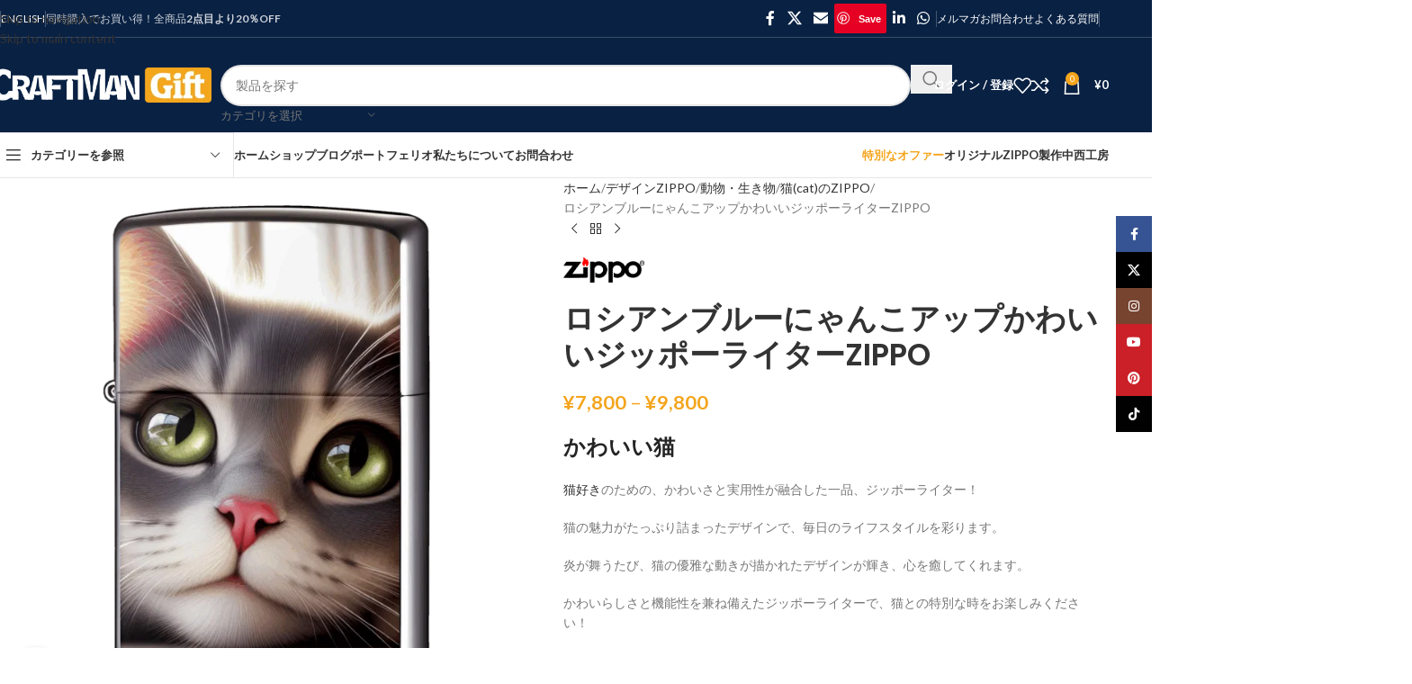

--- FILE ---
content_type: text/html; charset=UTF-8
request_url: https://craftman-gift.com/product/_852778fe-908e-48dc-a74e-e6581fbc85c5
body_size: 71271
content:
<!DOCTYPE html>
<html lang="ja">
<head>
	<meta charset="UTF-8">
	<link rel="profile" href="https://gmpg.org/xfn/11">
	<link rel="pingback" href="https://craftman-gift.com/xmlrpc.php">

	<meta name='robots' content='index, follow, max-image-preview:large, max-snippet:-1, max-video-preview:-1' />
<link rel="prefetch" href="https://craftman-gift.com/wp-content/plugins/woo-min-max-quantity-step-control-single/assets/js/custom.js">
<link rel="prefetch" href="https://craftman-gift.com/wp-content/plugins/woo-min-max-quantity-step-control-single/assets/css/wcmmq-front.css">
<script>window._wca = window._wca || [];</script>

	<!-- This site is optimized with the Yoast SEO plugin v26.8 - https://yoast.com/product/yoast-seo-wordpress/ -->
	<title>ロシアンブルーにゃんこアップかわいいジッポーライターZIPPO</title>
	<meta name="description" content="かわいい猫　好きのための、かわいさと実用性が融合した一品、ジッポーライター！猫の魅力がたっぷり詰まったデザインで、毎日のライフスタイルを彩ります。" />
	<link rel="canonical" href="https://craftman-gift.com/product/_852778fe-908e-48dc-a74e-e6581fbc85c5" />
	<meta property="og:locale" content="ja_JP" />
	<meta property="og:type" content="article" />
	<meta property="og:title" content="ロシアンブルーにゃんこアップかわいいジッポーライターZIPPO" />
	<meta property="og:description" content="かわいい猫　好きのための、かわいさと実用性が融合した一品、ジッポーライター！猫の魅力がたっぷり詰まったデザインで、毎日のライフスタイルを彩ります。" />
	<meta property="og:url" content="https://craftman-gift.com/product/_852778fe-908e-48dc-a74e-e6581fbc85c5" />
	<meta property="og:site_name" content="クラフトマンギフト（Craftman-Gift）" />
	<meta property="article:publisher" content="https://www.facebook.com/craftmangift2023" />
	<meta property="article:modified_time" content="2024-11-10T05:41:21+00:00" />
	<meta property="og:image" content="https://craftman-gift.com/wp-content/uploads/2024/03/852778fe-908e-48dc-a74e-e6581fbc85c5.png" />
	<meta property="og:image:width" content="1024" />
	<meta property="og:image:height" content="1024" />
	<meta property="og:image:type" content="image/png" />
	<meta name="twitter:card" content="summary_large_image" />
	<meta name="twitter:site" content="@craftmangift" />
	<meta name="twitter:label1" content="推定読み取り時間" />
	<meta name="twitter:data1" content="3分" />
	<script type="application/ld+json" class="yoast-schema-graph">{"@context":"https://schema.org","@graph":[{"@type":"WebPage","@id":"https://craftman-gift.com/product/_852778fe-908e-48dc-a74e-e6581fbc85c5","url":"https://craftman-gift.com/product/_852778fe-908e-48dc-a74e-e6581fbc85c5","name":"ロシアンブルーにゃんこアップかわいいジッポーライターZIPPO","isPartOf":{"@id":"https://craftman-gift.com/#website"},"primaryImageOfPage":{"@id":"https://craftman-gift.com/product/_852778fe-908e-48dc-a74e-e6581fbc85c5#primaryimage"},"image":{"@id":"https://craftman-gift.com/product/_852778fe-908e-48dc-a74e-e6581fbc85c5#primaryimage"},"thumbnailUrl":"https://craftman-gift.com/wp-content/uploads/2024/03/852778fe-908e-48dc-a74e-e6581fbc85c5.png","datePublished":"2024-03-03T16:20:25+00:00","dateModified":"2024-11-10T05:41:21+00:00","description":"かわいい猫　好きのための、かわいさと実用性が融合した一品、ジッポーライター！猫の魅力がたっぷり詰まったデザインで、毎日のライフスタイルを彩ります。","breadcrumb":{"@id":"https://craftman-gift.com/product/_852778fe-908e-48dc-a74e-e6581fbc85c5#breadcrumb"},"inLanguage":"ja","potentialAction":[{"@type":"ReadAction","target":["https://craftman-gift.com/product/_852778fe-908e-48dc-a74e-e6581fbc85c5"]}]},{"@type":"ImageObject","inLanguage":"ja","@id":"https://craftman-gift.com/product/_852778fe-908e-48dc-a74e-e6581fbc85c5#primaryimage","url":"https://craftman-gift.com/wp-content/uploads/2024/03/852778fe-908e-48dc-a74e-e6581fbc85c5.png","contentUrl":"https://craftman-gift.com/wp-content/uploads/2024/03/852778fe-908e-48dc-a74e-e6581fbc85c5.png","width":1024,"height":1024,"caption":"ロシアンブルーにゃんこアップかわいいジッポーライターZIPPO"},{"@type":"BreadcrumbList","@id":"https://craftman-gift.com/product/_852778fe-908e-48dc-a74e-e6581fbc85c5#breadcrumb","itemListElement":[{"@type":"ListItem","position":1,"name":"ホーム","item":"https://craftman-gift.com/"},{"@type":"ListItem","position":2,"name":"Shop","item":"https://craftman-gift.com/shop"},{"@type":"ListItem","position":3,"name":"ロシアンブルーにゃんこアップかわいいジッポーライターZIPPO"}]},{"@type":"WebSite","@id":"https://craftman-gift.com/#website","url":"https://craftman-gift.com/","name":"クラフトマンギフト（Craftman-Gift）","description":"デザインZIPPOや立体写真、オリジナルパーティー伊達めがねなど特別なアイテムをお届けします！","publisher":{"@id":"https://craftman-gift.com/#organization"},"alternateName":"クラフトマンギフト","potentialAction":[{"@type":"SearchAction","target":{"@type":"EntryPoint","urlTemplate":"https://craftman-gift.com/?s={search_term_string}"},"query-input":{"@type":"PropertyValueSpecification","valueRequired":true,"valueName":"search_term_string"}}],"inLanguage":"ja"},{"@type":"Organization","@id":"https://craftman-gift.com/#organization","name":"クラフトマンギフト","url":"https://craftman-gift.com/","logo":{"@type":"ImageObject","inLanguage":"ja","@id":"https://craftman-gift.com/#/schema/logo/image/","url":"https://craftman-gift.com/wp-content/uploads/2023/10/craftman-gift03.png","contentUrl":"https://craftman-gift.com/wp-content/uploads/2023/10/craftman-gift03.png","width":399,"height":157,"caption":"クラフトマンギフト"},"image":{"@id":"https://craftman-gift.com/#/schema/logo/image/"},"sameAs":["https://www.facebook.com/craftmangift2023","https://x.com/craftmangift","https://www.youtube.com/channel/UC13cN1F3cw4XGyXdJukg4Hg"]}]}</script>
	<!-- / Yoast SEO plugin. -->


<link rel='dns-prefetch' href='//www.googletagmanager.com' />
<link rel='dns-prefetch' href='//stats.wp.com' />
<link rel='dns-prefetch' href='//capi-automation.s3.us-east-2.amazonaws.com' />
<link rel='dns-prefetch' href='//fonts.googleapis.com' />
<link rel="alternate" type="application/rss+xml" title="クラフトマンギフト（Craftman-Gift） &raquo; フィード" href="https://craftman-gift.com/feed" />
<link rel="alternate" type="application/rss+xml" title="クラフトマンギフト（Craftman-Gift） &raquo; コメントフィード" href="https://craftman-gift.com/comments/feed" />
<link rel="alternate" type="application/rss+xml" title="クラフトマンギフト（Craftman-Gift） &raquo; ロシアンブルーにゃんこアップかわいいジッポーライターZIPPO のコメントのフィード" href="https://craftman-gift.com/product/_852778fe-908e-48dc-a74e-e6581fbc85c5/feed" />
<link rel="alternate" title="oEmbed (JSON)" type="application/json+oembed" href="https://craftman-gift.com/wp-json/oembed/1.0/embed?url=https%3A%2F%2Fcraftman-gift.com%2Fproduct%2F_852778fe-908e-48dc-a74e-e6581fbc85c5" />
<link rel="alternate" title="oEmbed (XML)" type="text/xml+oembed" href="https://craftman-gift.com/wp-json/oembed/1.0/embed?url=https%3A%2F%2Fcraftman-gift.com%2Fproduct%2F_852778fe-908e-48dc-a74e-e6581fbc85c5&#038;format=xml" />

<!-- SEO SIMPLE PACK 3.6.2 -->
<meta name="description" content="かわいい猫 かわいい猫 猫好きのための、かわいさと実用性が融合した一品、ジッポーライター！ 猫の魅力がたっぷり詰まったデザインで、毎日のライフスタイルを彩ります。 炎が舞うたび、猫の優雅な動きが描かれたデザインが輝き、心を癒してくれます。">
<link rel="canonical" href="https://craftman-gift.com/product/_852778fe-908e-48dc-a74e-e6581fbc85c5">
<meta property="og:locale" content="ja_JP">
<meta property="og:type" content="article">
<meta property="og:image" content="https://craftman-gift.com/wp-content/uploads/2024/03/852778fe-908e-48dc-a74e-e6581fbc85c5.png">
<meta property="og:title" content="ロシアンブルーにゃんこアップかわいいジッポーライターZIPPO | クラフトマンギフト（Craftman-Gift）">
<meta property="og:description" content="かわいい猫 かわいい猫 猫好きのための、かわいさと実用性が融合した一品、ジッポーライター！ 猫の魅力がたっぷり詰まったデザインで、毎日のライフスタイルを彩ります。 炎が舞うたび、猫の優雅な動きが描かれたデザインが輝き、心を癒してくれます。">
<meta property="og:url" content="https://craftman-gift.com/product/_852778fe-908e-48dc-a74e-e6581fbc85c5">
<meta property="og:site_name" content="クラフトマンギフト（Craftman-Gift）">
<meta name="twitter:card" content="summary_large_image">
<meta name="twitter:site" content="craftmangift">
<!-- / SEO SIMPLE PACK -->

<style id='wp-img-auto-sizes-contain-inline-css' type='text/css'>
img:is([sizes=auto i],[sizes^="auto," i]){contain-intrinsic-size:3000px 1500px}
/*# sourceURL=wp-img-auto-sizes-contain-inline-css */
</style>
<link rel='stylesheet' id='wp-block-library-css' href='https://craftman-gift.com/wp-includes/css/dist/block-library/style.min.css?ver=6.9' type='text/css' media='all' />
<style id='safe-svg-svg-icon-style-inline-css' type='text/css'>
.safe-svg-cover{text-align:center}.safe-svg-cover .safe-svg-inside{display:inline-block;max-width:100%}.safe-svg-cover svg{fill:currentColor;height:100%;max-height:100%;max-width:100%;width:100%}

/*# sourceURL=https://craftman-gift.com/wp-content/plugins/safe-svg/dist/safe-svg-block-frontend.css */
</style>
<link rel='stylesheet' id='mediaelement-css' href='https://craftman-gift.com/wp-includes/js/mediaelement/mediaelementplayer-legacy.min.css?ver=4.2.17' type='text/css' media='all' />
<link rel='stylesheet' id='wp-mediaelement-css' href='https://craftman-gift.com/wp-includes/js/mediaelement/wp-mediaelement.min.css?ver=6.9' type='text/css' media='all' />
<style id='jetpack-sharing-buttons-style-inline-css' type='text/css'>
.jetpack-sharing-buttons__services-list{display:flex;flex-direction:row;flex-wrap:wrap;gap:0;list-style-type:none;margin:5px;padding:0}.jetpack-sharing-buttons__services-list.has-small-icon-size{font-size:12px}.jetpack-sharing-buttons__services-list.has-normal-icon-size{font-size:16px}.jetpack-sharing-buttons__services-list.has-large-icon-size{font-size:24px}.jetpack-sharing-buttons__services-list.has-huge-icon-size{font-size:36px}@media print{.jetpack-sharing-buttons__services-list{display:none!important}}.editor-styles-wrapper .wp-block-jetpack-sharing-buttons{gap:0;padding-inline-start:0}ul.jetpack-sharing-buttons__services-list.has-background{padding:1.25em 2.375em}
/*# sourceURL=https://craftman-gift.com/wp-content/plugins/jetpack/_inc/blocks/sharing-buttons/view.css */
</style>
<style id='global-styles-inline-css' type='text/css'>
:root{--wp--preset--aspect-ratio--square: 1;--wp--preset--aspect-ratio--4-3: 4/3;--wp--preset--aspect-ratio--3-4: 3/4;--wp--preset--aspect-ratio--3-2: 3/2;--wp--preset--aspect-ratio--2-3: 2/3;--wp--preset--aspect-ratio--16-9: 16/9;--wp--preset--aspect-ratio--9-16: 9/16;--wp--preset--color--black: #000000;--wp--preset--color--cyan-bluish-gray: #abb8c3;--wp--preset--color--white: #ffffff;--wp--preset--color--pale-pink: #f78da7;--wp--preset--color--vivid-red: #cf2e2e;--wp--preset--color--luminous-vivid-orange: #ff6900;--wp--preset--color--luminous-vivid-amber: #fcb900;--wp--preset--color--light-green-cyan: #7bdcb5;--wp--preset--color--vivid-green-cyan: #00d084;--wp--preset--color--pale-cyan-blue: #8ed1fc;--wp--preset--color--vivid-cyan-blue: #0693e3;--wp--preset--color--vivid-purple: #9b51e0;--wp--preset--gradient--vivid-cyan-blue-to-vivid-purple: linear-gradient(135deg,rgb(6,147,227) 0%,rgb(155,81,224) 100%);--wp--preset--gradient--light-green-cyan-to-vivid-green-cyan: linear-gradient(135deg,rgb(122,220,180) 0%,rgb(0,208,130) 100%);--wp--preset--gradient--luminous-vivid-amber-to-luminous-vivid-orange: linear-gradient(135deg,rgb(252,185,0) 0%,rgb(255,105,0) 100%);--wp--preset--gradient--luminous-vivid-orange-to-vivid-red: linear-gradient(135deg,rgb(255,105,0) 0%,rgb(207,46,46) 100%);--wp--preset--gradient--very-light-gray-to-cyan-bluish-gray: linear-gradient(135deg,rgb(238,238,238) 0%,rgb(169,184,195) 100%);--wp--preset--gradient--cool-to-warm-spectrum: linear-gradient(135deg,rgb(74,234,220) 0%,rgb(151,120,209) 20%,rgb(207,42,186) 40%,rgb(238,44,130) 60%,rgb(251,105,98) 80%,rgb(254,248,76) 100%);--wp--preset--gradient--blush-light-purple: linear-gradient(135deg,rgb(255,206,236) 0%,rgb(152,150,240) 100%);--wp--preset--gradient--blush-bordeaux: linear-gradient(135deg,rgb(254,205,165) 0%,rgb(254,45,45) 50%,rgb(107,0,62) 100%);--wp--preset--gradient--luminous-dusk: linear-gradient(135deg,rgb(255,203,112) 0%,rgb(199,81,192) 50%,rgb(65,88,208) 100%);--wp--preset--gradient--pale-ocean: linear-gradient(135deg,rgb(255,245,203) 0%,rgb(182,227,212) 50%,rgb(51,167,181) 100%);--wp--preset--gradient--electric-grass: linear-gradient(135deg,rgb(202,248,128) 0%,rgb(113,206,126) 100%);--wp--preset--gradient--midnight: linear-gradient(135deg,rgb(2,3,129) 0%,rgb(40,116,252) 100%);--wp--preset--font-size--small: 13px;--wp--preset--font-size--medium: 20px;--wp--preset--font-size--large: 36px;--wp--preset--font-size--x-large: 42px;--wp--preset--spacing--20: 0.44rem;--wp--preset--spacing--30: 0.67rem;--wp--preset--spacing--40: 1rem;--wp--preset--spacing--50: 1.5rem;--wp--preset--spacing--60: 2.25rem;--wp--preset--spacing--70: 3.38rem;--wp--preset--spacing--80: 5.06rem;--wp--preset--shadow--natural: 6px 6px 9px rgba(0, 0, 0, 0.2);--wp--preset--shadow--deep: 12px 12px 50px rgba(0, 0, 0, 0.4);--wp--preset--shadow--sharp: 6px 6px 0px rgba(0, 0, 0, 0.2);--wp--preset--shadow--outlined: 6px 6px 0px -3px rgb(255, 255, 255), 6px 6px rgb(0, 0, 0);--wp--preset--shadow--crisp: 6px 6px 0px rgb(0, 0, 0);}:where(body) { margin: 0; }.wp-site-blocks > .alignleft { float: left; margin-right: 2em; }.wp-site-blocks > .alignright { float: right; margin-left: 2em; }.wp-site-blocks > .aligncenter { justify-content: center; margin-left: auto; margin-right: auto; }:where(.is-layout-flex){gap: 0.5em;}:where(.is-layout-grid){gap: 0.5em;}.is-layout-flow > .alignleft{float: left;margin-inline-start: 0;margin-inline-end: 2em;}.is-layout-flow > .alignright{float: right;margin-inline-start: 2em;margin-inline-end: 0;}.is-layout-flow > .aligncenter{margin-left: auto !important;margin-right: auto !important;}.is-layout-constrained > .alignleft{float: left;margin-inline-start: 0;margin-inline-end: 2em;}.is-layout-constrained > .alignright{float: right;margin-inline-start: 2em;margin-inline-end: 0;}.is-layout-constrained > .aligncenter{margin-left: auto !important;margin-right: auto !important;}.is-layout-constrained > :where(:not(.alignleft):not(.alignright):not(.alignfull)){margin-left: auto !important;margin-right: auto !important;}body .is-layout-flex{display: flex;}.is-layout-flex{flex-wrap: wrap;align-items: center;}.is-layout-flex > :is(*, div){margin: 0;}body .is-layout-grid{display: grid;}.is-layout-grid > :is(*, div){margin: 0;}body{padding-top: 0px;padding-right: 0px;padding-bottom: 0px;padding-left: 0px;}a:where(:not(.wp-element-button)){text-decoration: none;}:root :where(.wp-element-button, .wp-block-button__link){background-color: #32373c;border-width: 0;color: #fff;font-family: inherit;font-size: inherit;font-style: inherit;font-weight: inherit;letter-spacing: inherit;line-height: inherit;padding-top: calc(0.667em + 2px);padding-right: calc(1.333em + 2px);padding-bottom: calc(0.667em + 2px);padding-left: calc(1.333em + 2px);text-decoration: none;text-transform: inherit;}.has-black-color{color: var(--wp--preset--color--black) !important;}.has-cyan-bluish-gray-color{color: var(--wp--preset--color--cyan-bluish-gray) !important;}.has-white-color{color: var(--wp--preset--color--white) !important;}.has-pale-pink-color{color: var(--wp--preset--color--pale-pink) !important;}.has-vivid-red-color{color: var(--wp--preset--color--vivid-red) !important;}.has-luminous-vivid-orange-color{color: var(--wp--preset--color--luminous-vivid-orange) !important;}.has-luminous-vivid-amber-color{color: var(--wp--preset--color--luminous-vivid-amber) !important;}.has-light-green-cyan-color{color: var(--wp--preset--color--light-green-cyan) !important;}.has-vivid-green-cyan-color{color: var(--wp--preset--color--vivid-green-cyan) !important;}.has-pale-cyan-blue-color{color: var(--wp--preset--color--pale-cyan-blue) !important;}.has-vivid-cyan-blue-color{color: var(--wp--preset--color--vivid-cyan-blue) !important;}.has-vivid-purple-color{color: var(--wp--preset--color--vivid-purple) !important;}.has-black-background-color{background-color: var(--wp--preset--color--black) !important;}.has-cyan-bluish-gray-background-color{background-color: var(--wp--preset--color--cyan-bluish-gray) !important;}.has-white-background-color{background-color: var(--wp--preset--color--white) !important;}.has-pale-pink-background-color{background-color: var(--wp--preset--color--pale-pink) !important;}.has-vivid-red-background-color{background-color: var(--wp--preset--color--vivid-red) !important;}.has-luminous-vivid-orange-background-color{background-color: var(--wp--preset--color--luminous-vivid-orange) !important;}.has-luminous-vivid-amber-background-color{background-color: var(--wp--preset--color--luminous-vivid-amber) !important;}.has-light-green-cyan-background-color{background-color: var(--wp--preset--color--light-green-cyan) !important;}.has-vivid-green-cyan-background-color{background-color: var(--wp--preset--color--vivid-green-cyan) !important;}.has-pale-cyan-blue-background-color{background-color: var(--wp--preset--color--pale-cyan-blue) !important;}.has-vivid-cyan-blue-background-color{background-color: var(--wp--preset--color--vivid-cyan-blue) !important;}.has-vivid-purple-background-color{background-color: var(--wp--preset--color--vivid-purple) !important;}.has-black-border-color{border-color: var(--wp--preset--color--black) !important;}.has-cyan-bluish-gray-border-color{border-color: var(--wp--preset--color--cyan-bluish-gray) !important;}.has-white-border-color{border-color: var(--wp--preset--color--white) !important;}.has-pale-pink-border-color{border-color: var(--wp--preset--color--pale-pink) !important;}.has-vivid-red-border-color{border-color: var(--wp--preset--color--vivid-red) !important;}.has-luminous-vivid-orange-border-color{border-color: var(--wp--preset--color--luminous-vivid-orange) !important;}.has-luminous-vivid-amber-border-color{border-color: var(--wp--preset--color--luminous-vivid-amber) !important;}.has-light-green-cyan-border-color{border-color: var(--wp--preset--color--light-green-cyan) !important;}.has-vivid-green-cyan-border-color{border-color: var(--wp--preset--color--vivid-green-cyan) !important;}.has-pale-cyan-blue-border-color{border-color: var(--wp--preset--color--pale-cyan-blue) !important;}.has-vivid-cyan-blue-border-color{border-color: var(--wp--preset--color--vivid-cyan-blue) !important;}.has-vivid-purple-border-color{border-color: var(--wp--preset--color--vivid-purple) !important;}.has-vivid-cyan-blue-to-vivid-purple-gradient-background{background: var(--wp--preset--gradient--vivid-cyan-blue-to-vivid-purple) !important;}.has-light-green-cyan-to-vivid-green-cyan-gradient-background{background: var(--wp--preset--gradient--light-green-cyan-to-vivid-green-cyan) !important;}.has-luminous-vivid-amber-to-luminous-vivid-orange-gradient-background{background: var(--wp--preset--gradient--luminous-vivid-amber-to-luminous-vivid-orange) !important;}.has-luminous-vivid-orange-to-vivid-red-gradient-background{background: var(--wp--preset--gradient--luminous-vivid-orange-to-vivid-red) !important;}.has-very-light-gray-to-cyan-bluish-gray-gradient-background{background: var(--wp--preset--gradient--very-light-gray-to-cyan-bluish-gray) !important;}.has-cool-to-warm-spectrum-gradient-background{background: var(--wp--preset--gradient--cool-to-warm-spectrum) !important;}.has-blush-light-purple-gradient-background{background: var(--wp--preset--gradient--blush-light-purple) !important;}.has-blush-bordeaux-gradient-background{background: var(--wp--preset--gradient--blush-bordeaux) !important;}.has-luminous-dusk-gradient-background{background: var(--wp--preset--gradient--luminous-dusk) !important;}.has-pale-ocean-gradient-background{background: var(--wp--preset--gradient--pale-ocean) !important;}.has-electric-grass-gradient-background{background: var(--wp--preset--gradient--electric-grass) !important;}.has-midnight-gradient-background{background: var(--wp--preset--gradient--midnight) !important;}.has-small-font-size{font-size: var(--wp--preset--font-size--small) !important;}.has-medium-font-size{font-size: var(--wp--preset--font-size--medium) !important;}.has-large-font-size{font-size: var(--wp--preset--font-size--large) !important;}.has-x-large-font-size{font-size: var(--wp--preset--font-size--x-large) !important;}
:where(.wp-block-post-template.is-layout-flex){gap: 1.25em;}:where(.wp-block-post-template.is-layout-grid){gap: 1.25em;}
:where(.wp-block-term-template.is-layout-flex){gap: 1.25em;}:where(.wp-block-term-template.is-layout-grid){gap: 1.25em;}
:where(.wp-block-columns.is-layout-flex){gap: 2em;}:where(.wp-block-columns.is-layout-grid){gap: 2em;}
:root :where(.wp-block-pullquote){font-size: 1.5em;line-height: 1.6;}
/*# sourceURL=global-styles-inline-css */
</style>
<link rel='stylesheet' id='sr7css-css' href='//craftman-gift.com/wp-content/plugins/revslider/public/css/sr7.css?ver=6.7.38' type='text/css' media='all' />
<link rel='stylesheet' id='wwp-wholesale-css' href='https://craftman-gift.com/wp-content/plugins/woo-wholesale-pricing/assets/css/wwp-css-script.css?ver=1.6.5' type='text/css' media='' />
<style id='woocommerce-inline-inline-css' type='text/css'>
.woocommerce form .form-row .required { visibility: visible; }
/*# sourceURL=woocommerce-inline-inline-css */
</style>
<link rel='stylesheet' id='WCPAY_EXPRESS_CHECKOUT_ECE-css' href='https://craftman-gift.com/wp-content/plugins/woocommerce-payments/dist/express-checkout.css?ver=10.4.0' type='text/css' media='all' />
<link rel='stylesheet' id='wd-widget-price-filter-css' href='https://craftman-gift.com/wp-content/themes/woodmart/css/parts/woo-widget-price-filter.min.css?ver=8.3.9' type='text/css' media='all' />
<link rel='stylesheet' id='wd-widget-woo-other-css' href='https://craftman-gift.com/wp-content/themes/woodmart/css/parts/woo-widget-other.min.css?ver=8.3.9' type='text/css' media='all' />
<link rel='stylesheet' id='wcmmq-front-style-css' href='https://craftman-gift.com/wp-content/plugins/woo-min-max-quantity-step-control-single/assets/css/wcmmq-front.css?ver=7.0.4.1.1764855649' type='text/css' media='all' />
<link rel='stylesheet' id='elementor-frontend-css' href='https://craftman-gift.com/wp-content/plugins/elementor/assets/css/frontend.min.css?ver=3.34.3' type='text/css' media='all' />
<link rel='stylesheet' id='elementor-post-554-css' href='https://craftman-gift.com/wp-content/uploads/elementor/css/post-554.css?ver=1769498056' type='text/css' media='all' />
<link rel='stylesheet' id='wd-style-base-css' href='https://craftman-gift.com/wp-content/themes/woodmart/css/parts/base.min.css?ver=8.3.9' type='text/css' media='all' />
<link rel='stylesheet' id='wd-helpers-wpb-elem-css' href='https://craftman-gift.com/wp-content/themes/woodmart/css/parts/helpers-wpb-elem.min.css?ver=8.3.9' type='text/css' media='all' />
<link rel='stylesheet' id='wd-lazy-loading-css' href='https://craftman-gift.com/wp-content/themes/woodmart/css/parts/opt-lazy-load.min.css?ver=8.3.9' type='text/css' media='all' />
<link rel='stylesheet' id='wd-revolution-slider-css' href='https://craftman-gift.com/wp-content/themes/woodmart/css/parts/int-rev-slider.min.css?ver=8.3.9' type='text/css' media='all' />
<link rel='stylesheet' id='wd-woo-payments-css' href='https://craftman-gift.com/wp-content/themes/woodmart/css/parts/int-woo-payments.min.css?ver=8.3.9' type='text/css' media='all' />
<link rel='stylesheet' id='wd-woo-paypal-payments-css' href='https://craftman-gift.com/wp-content/themes/woodmart/css/parts/int-woo-paypal-payments.min.css?ver=8.3.9' type='text/css' media='all' />
<link rel='stylesheet' id='wd-elementor-base-css' href='https://craftman-gift.com/wp-content/themes/woodmart/css/parts/int-elem-base.min.css?ver=8.3.9' type='text/css' media='all' />
<link rel='stylesheet' id='wd-woocommerce-base-css' href='https://craftman-gift.com/wp-content/themes/woodmart/css/parts/woocommerce-base.min.css?ver=8.3.9' type='text/css' media='all' />
<link rel='stylesheet' id='wd-mod-star-rating-css' href='https://craftman-gift.com/wp-content/themes/woodmart/css/parts/mod-star-rating.min.css?ver=8.3.9' type='text/css' media='all' />
<link rel='stylesheet' id='wd-woocommerce-block-notices-css' href='https://craftman-gift.com/wp-content/themes/woodmart/css/parts/woo-mod-block-notices.min.css?ver=8.3.9' type='text/css' media='all' />
<link rel='stylesheet' id='wd-woo-mod-quantity-css' href='https://craftman-gift.com/wp-content/themes/woodmart/css/parts/woo-mod-quantity.min.css?ver=8.3.9' type='text/css' media='all' />
<link rel='stylesheet' id='wd-woo-single-prod-el-base-css' href='https://craftman-gift.com/wp-content/themes/woodmart/css/parts/woo-single-prod-el-base.min.css?ver=8.3.9' type='text/css' media='all' />
<link rel='stylesheet' id='wd-woo-mod-stock-status-css' href='https://craftman-gift.com/wp-content/themes/woodmart/css/parts/woo-mod-stock-status.min.css?ver=8.3.9' type='text/css' media='all' />
<link rel='stylesheet' id='wd-woo-mod-shop-attributes-css' href='https://craftman-gift.com/wp-content/themes/woodmart/css/parts/woo-mod-shop-attributes.min.css?ver=8.3.9' type='text/css' media='all' />
<link rel='stylesheet' id='wd-opt-carousel-disable-css' href='https://craftman-gift.com/wp-content/themes/woodmart/css/parts/opt-carousel-disable.min.css?ver=8.3.9' type='text/css' media='all' />
<link rel='stylesheet' id='wd-wp-blocks-css' href='https://craftman-gift.com/wp-content/themes/woodmart/css/parts/wp-blocks.min.css?ver=8.3.9' type='text/css' media='all' />
<link rel='stylesheet' id='child-style-css' href='https://craftman-gift.com/wp-content/themes/woodmart-child/style.css?ver=8.3.9' type='text/css' media='all' />
<link rel='stylesheet' id='wd-header-base-css' href='https://craftman-gift.com/wp-content/themes/woodmart/css/parts/header-base.min.css?ver=8.3.9' type='text/css' media='all' />
<link rel='stylesheet' id='wd-mod-tools-css' href='https://craftman-gift.com/wp-content/themes/woodmart/css/parts/mod-tools.min.css?ver=8.3.9' type='text/css' media='all' />
<link rel='stylesheet' id='wd-header-elements-base-css' href='https://craftman-gift.com/wp-content/themes/woodmart/css/parts/header-el-base.min.css?ver=8.3.9' type='text/css' media='all' />
<link rel='stylesheet' id='wd-social-icons-css' href='https://craftman-gift.com/wp-content/themes/woodmart/css/parts/el-social-icons.min.css?ver=8.3.9' type='text/css' media='all' />
<link rel='stylesheet' id='wd-header-search-css' href='https://craftman-gift.com/wp-content/themes/woodmart/css/parts/header-el-search.min.css?ver=8.3.9' type='text/css' media='all' />
<link rel='stylesheet' id='wd-header-search-form-css' href='https://craftman-gift.com/wp-content/themes/woodmart/css/parts/header-el-search-form.min.css?ver=8.3.9' type='text/css' media='all' />
<link rel='stylesheet' id='wd-wd-search-form-css' href='https://craftman-gift.com/wp-content/themes/woodmart/css/parts/wd-search-form.min.css?ver=8.3.9' type='text/css' media='all' />
<link rel='stylesheet' id='wd-wd-search-results-css' href='https://craftman-gift.com/wp-content/themes/woodmart/css/parts/wd-search-results.min.css?ver=8.3.9' type='text/css' media='all' />
<link rel='stylesheet' id='wd-wd-search-dropdown-css' href='https://craftman-gift.com/wp-content/themes/woodmart/css/parts/wd-search-dropdown.min.css?ver=8.3.9' type='text/css' media='all' />
<link rel='stylesheet' id='wd-wd-search-cat-css' href='https://craftman-gift.com/wp-content/themes/woodmart/css/parts/wd-search-cat.min.css?ver=8.3.9' type='text/css' media='all' />
<link rel='stylesheet' id='wd-woo-mod-login-form-css' href='https://craftman-gift.com/wp-content/themes/woodmart/css/parts/woo-mod-login-form.min.css?ver=8.3.9' type='text/css' media='all' />
<link rel='stylesheet' id='wd-header-my-account-css' href='https://craftman-gift.com/wp-content/themes/woodmart/css/parts/header-el-my-account.min.css?ver=8.3.9' type='text/css' media='all' />
<link rel='stylesheet' id='wd-header-cart-side-css' href='https://craftman-gift.com/wp-content/themes/woodmart/css/parts/header-el-cart-side.min.css?ver=8.3.9' type='text/css' media='all' />
<link rel='stylesheet' id='wd-header-cart-css' href='https://craftman-gift.com/wp-content/themes/woodmart/css/parts/header-el-cart.min.css?ver=8.3.9' type='text/css' media='all' />
<link rel='stylesheet' id='wd-widget-shopping-cart-css' href='https://craftman-gift.com/wp-content/themes/woodmart/css/parts/woo-widget-shopping-cart.min.css?ver=8.3.9' type='text/css' media='all' />
<link rel='stylesheet' id='wd-widget-product-list-css' href='https://craftman-gift.com/wp-content/themes/woodmart/css/parts/woo-widget-product-list.min.css?ver=8.3.9' type='text/css' media='all' />
<link rel='stylesheet' id='wd-header-mobile-nav-dropdown-css' href='https://craftman-gift.com/wp-content/themes/woodmart/css/parts/header-el-mobile-nav-dropdown.min.css?ver=8.3.9' type='text/css' media='all' />
<link rel='stylesheet' id='wd-header-categories-nav-css' href='https://craftman-gift.com/wp-content/themes/woodmart/css/parts/header-el-category-nav.min.css?ver=8.3.9' type='text/css' media='all' />
<link rel='stylesheet' id='wd-mod-nav-vertical-css' href='https://craftman-gift.com/wp-content/themes/woodmart/css/parts/mod-nav-vertical.min.css?ver=8.3.9' type='text/css' media='all' />
<link rel='stylesheet' id='wd-mod-nav-vertical-design-default-css' href='https://craftman-gift.com/wp-content/themes/woodmart/css/parts/mod-nav-vertical-design-default.min.css?ver=8.3.9' type='text/css' media='all' />
<link rel='stylesheet' id='wd-text-block-css' href='https://craftman-gift.com/wp-content/themes/woodmart/css/parts/el-text-block.min.css?ver=8.3.9' type='text/css' media='all' />
<link rel='stylesheet' id='wd-dropdown-aside-css' href='https://craftman-gift.com/wp-content/themes/woodmart/css/parts/mod-dropdown-aside.min.css?ver=8.3.9' type='text/css' media='all' />
<link rel='stylesheet' id='wd-mod-nav-menu-label-css' href='https://craftman-gift.com/wp-content/themes/woodmart/css/parts/mod-nav-menu-label.min.css?ver=8.3.9' type='text/css' media='all' />
<link rel='stylesheet' id='wd-section-title-css' href='https://craftman-gift.com/wp-content/themes/woodmart/css/parts/el-section-title.min.css?ver=8.3.9' type='text/css' media='all' />
<link rel='stylesheet' id='wd-button-css' href='https://craftman-gift.com/wp-content/themes/woodmart/css/parts/el-button.min.css?ver=8.3.9' type='text/css' media='all' />
<link rel='stylesheet' id='wd-page-title-css' href='https://craftman-gift.com/wp-content/themes/woodmart/css/parts/page-title.min.css?ver=8.3.9' type='text/css' media='all' />
<link rel='stylesheet' id='wd-woo-single-prod-predefined-css' href='https://craftman-gift.com/wp-content/themes/woodmart/css/parts/woo-single-prod-predefined.min.css?ver=8.3.9' type='text/css' media='all' />
<link rel='stylesheet' id='wd-woo-single-prod-and-quick-view-predefined-css' href='https://craftman-gift.com/wp-content/themes/woodmart/css/parts/woo-single-prod-and-quick-view-predefined.min.css?ver=8.3.9' type='text/css' media='all' />
<link rel='stylesheet' id='wd-woo-single-prod-el-tabs-predefined-css' href='https://craftman-gift.com/wp-content/themes/woodmart/css/parts/woo-single-prod-el-tabs-predefined.min.css?ver=8.3.9' type='text/css' media='all' />
<link rel='stylesheet' id='wd-photoswipe-css' href='https://craftman-gift.com/wp-content/themes/woodmart/css/parts/lib-photoswipe.min.css?ver=8.3.9' type='text/css' media='all' />
<link rel='stylesheet' id='wd-woo-single-prod-el-gallery-css' href='https://craftman-gift.com/wp-content/themes/woodmart/css/parts/woo-single-prod-el-gallery.min.css?ver=8.3.9' type='text/css' media='all' />
<link rel='stylesheet' id='wd-woo-single-prod-el-gallery-opt-thumb-left-desktop-css' href='https://craftman-gift.com/wp-content/themes/woodmart/css/parts/woo-single-prod-el-gallery-opt-thumb-left-desktop.min.css?ver=8.3.9' type='text/css' media='all' />
<link rel='stylesheet' id='wd-swiper-css' href='https://craftman-gift.com/wp-content/themes/woodmart/css/parts/lib-swiper.min.css?ver=8.3.9' type='text/css' media='all' />
<link rel='stylesheet' id='wd-swiper-arrows-css' href='https://craftman-gift.com/wp-content/themes/woodmart/css/parts/lib-swiper-arrows.min.css?ver=8.3.9' type='text/css' media='all' />
<link rel='stylesheet' id='wd-woo-single-prod-el-navigation-css' href='https://craftman-gift.com/wp-content/themes/woodmart/css/parts/woo-single-prod-el-navigation.min.css?ver=8.3.9' type='text/css' media='all' />
<link rel='stylesheet' id='wd-woo-mod-variation-form-css' href='https://craftman-gift.com/wp-content/themes/woodmart/css/parts/woo-mod-variation-form.min.css?ver=8.3.9' type='text/css' media='all' />
<link rel='stylesheet' id='wd-woo-mod-swatches-base-css' href='https://craftman-gift.com/wp-content/themes/woodmart/css/parts/woo-mod-swatches-base.min.css?ver=8.3.9' type='text/css' media='all' />
<link rel='stylesheet' id='wd-woo-mod-variation-form-single-css' href='https://craftman-gift.com/wp-content/themes/woodmart/css/parts/woo-mod-variation-form-single.min.css?ver=8.3.9' type='text/css' media='all' />
<link rel='stylesheet' id='wd-woo-mod-swatches-style-2-css' href='https://craftman-gift.com/wp-content/themes/woodmart/css/parts/woo-mod-swatches-style-2.min.css?ver=8.3.9' type='text/css' media='all' />
<link rel='stylesheet' id='wd-woo-mod-swatches-dis-1-css' href='https://craftman-gift.com/wp-content/themes/woodmart/css/parts/woo-mod-swatches-dis-style-1.min.css?ver=8.3.9' type='text/css' media='all' />
<link rel='stylesheet' id='wd-woo-mod-product-info-css' href='https://craftman-gift.com/wp-content/themes/woodmart/css/parts/woo-mod-product-info.min.css?ver=8.3.9' type='text/css' media='all' />
<link rel='stylesheet' id='wd-woo-opt-visits-count-css' href='https://craftman-gift.com/wp-content/themes/woodmart/css/parts/woo-opt-visits-count.min.css?ver=8.3.9' type='text/css' media='all' />
<link rel='stylesheet' id='wd-tabs-css' href='https://craftman-gift.com/wp-content/themes/woodmart/css/parts/el-tabs.min.css?ver=8.3.9' type='text/css' media='all' />
<link rel='stylesheet' id='wd-woo-single-prod-el-tabs-opt-layout-tabs-css' href='https://craftman-gift.com/wp-content/themes/woodmart/css/parts/woo-single-prod-el-tabs-opt-layout-tabs.min.css?ver=8.3.9' type='text/css' media='all' />
<link rel='stylesheet' id='wd-accordion-css' href='https://craftman-gift.com/wp-content/themes/woodmart/css/parts/el-accordion.min.css?ver=8.3.9' type='text/css' media='all' />
<link rel='stylesheet' id='wd-accordion-elem-wpb-css' href='https://craftman-gift.com/wp-content/themes/woodmart/css/parts/el-accordion-wpb-elem.min.css?ver=8.3.9' type='text/css' media='all' />
<link rel='stylesheet' id='wd-woo-single-prod-opt-rating-summary-css' href='https://craftman-gift.com/wp-content/themes/woodmart/css/parts/woo-single-prod-opt-rating-summary.min.css?ver=8.3.9' type='text/css' media='all' />
<link rel='stylesheet' id='wd-woo-single-prod-el-reviews-css' href='https://craftman-gift.com/wp-content/themes/woodmart/css/parts/woo-single-prod-el-reviews.min.css?ver=8.3.9' type='text/css' media='all' />
<link rel='stylesheet' id='wd-woo-single-prod-el-reviews-style-1-css' href='https://craftman-gift.com/wp-content/themes/woodmart/css/parts/woo-single-prod-el-reviews-style-1.min.css?ver=8.3.9' type='text/css' media='all' />
<link rel='stylesheet' id='wd-post-types-mod-comments-css' href='https://craftman-gift.com/wp-content/themes/woodmart/css/parts/post-types-mod-comments.min.css?ver=8.3.9' type='text/css' media='all' />
<link rel='stylesheet' id='wd-woo-mod-progress-bar-css' href='https://craftman-gift.com/wp-content/themes/woodmart/css/parts/woo-mod-progress-bar.min.css?ver=8.3.9' type='text/css' media='all' />
<link rel='stylesheet' id='wd-image-gallery-css' href='https://craftman-gift.com/wp-content/themes/woodmart/css/parts/el-gallery.min.css?ver=8.3.9' type='text/css' media='all' />
<link rel='stylesheet' id='wd-woo-opt-fbt-css' href='https://craftman-gift.com/wp-content/themes/woodmart/css/parts/woo-opt-fbt.min.css?ver=8.3.9' type='text/css' media='all' />
<link rel='stylesheet' id='wd-product-loop-css' href='https://craftman-gift.com/wp-content/themes/woodmart/css/parts/woo-product-loop.min.css?ver=8.3.9' type='text/css' media='all' />
<link rel='stylesheet' id='wd-product-loop-tiled-css' href='https://craftman-gift.com/wp-content/themes/woodmart/css/parts/woo-product-loop-tiled.min.css?ver=8.3.9' type='text/css' media='all' />
<link rel='stylesheet' id='wd-woo-opt-title-limit-css' href='https://craftman-gift.com/wp-content/themes/woodmart/css/parts/woo-opt-title-limit.min.css?ver=8.3.9' type='text/css' media='all' />
<link rel='stylesheet' id='wd-swiper-pagin-css' href='https://craftman-gift.com/wp-content/themes/woodmart/css/parts/lib-swiper-pagin.min.css?ver=8.3.9' type='text/css' media='all' />
<link rel='stylesheet' id='wd-footer-base-css' href='https://craftman-gift.com/wp-content/themes/woodmart/css/parts/footer-base.min.css?ver=8.3.9' type='text/css' media='all' />
<link rel='stylesheet' id='wd-brands-css' href='https://craftman-gift.com/wp-content/themes/woodmart/css/parts/el-brand.min.css?ver=8.3.9' type='text/css' media='all' />
<link rel='stylesheet' id='wd-info-box-css' href='https://craftman-gift.com/wp-content/themes/woodmart/css/parts/el-info-box.min.css?ver=8.3.9' type='text/css' media='all' />
<link rel='stylesheet' id='wd-social-icons-styles-css' href='https://craftman-gift.com/wp-content/themes/woodmart/css/parts/el-social-styles.min.css?ver=8.3.9' type='text/css' media='all' />
<link rel='stylesheet' id='wd-scroll-top-css' href='https://craftman-gift.com/wp-content/themes/woodmart/css/parts/opt-scrolltotop.min.css?ver=8.3.9' type='text/css' media='all' />
<link rel='stylesheet' id='wd-header-my-account-sidebar-css' href='https://craftman-gift.com/wp-content/themes/woodmart/css/parts/header-el-my-account-sidebar.min.css?ver=8.3.9' type='text/css' media='all' />
<link rel='stylesheet' id='wd-sticky-social-buttons-css' href='https://craftman-gift.com/wp-content/themes/woodmart/css/parts/opt-sticky-social.min.css?ver=8.3.9' type='text/css' media='all' />
<link rel='stylesheet' id='wd-bottom-toolbar-css' href='https://craftman-gift.com/wp-content/themes/woodmart/css/parts/opt-bottom-toolbar.min.css?ver=8.3.9' type='text/css' media='all' />
<link rel='stylesheet' id='xts-google-fonts-css' href='https://fonts.googleapis.com/css?family=Lato%3A400%2C700%7CPoppins%3A400%2C600&#038;ver=8.3.9' type='text/css' media='all' />
<link rel='stylesheet' id='elementor-gf-local-roboto-css' href='https://craftman-gift.com/wp-content/uploads/elementor/google-fonts/css/roboto.css?ver=1742218305' type='text/css' media='all' />
<link rel='stylesheet' id='elementor-gf-local-robotoslab-css' href='https://craftman-gift.com/wp-content/uploads/elementor/google-fonts/css/robotoslab.css?ver=1742218309' type='text/css' media='all' />
<script type="text/javascript" id="woocommerce-google-analytics-integration-gtag-js-after">
/* <![CDATA[ */
/* Google Analytics for WooCommerce (gtag.js) */
					window.dataLayer = window.dataLayer || [];
					function gtag(){dataLayer.push(arguments);}
					// Set up default consent state.
					for ( const mode of [{"analytics_storage":"denied","ad_storage":"denied","ad_user_data":"denied","ad_personalization":"denied","region":["AT","BE","BG","HR","CY","CZ","DK","EE","FI","FR","DE","GR","HU","IS","IE","IT","LV","LI","LT","LU","MT","NL","NO","PL","PT","RO","SK","SI","ES","SE","GB","CH"]}] || [] ) {
						gtag( "consent", "default", { "wait_for_update": 500, ...mode } );
					}
					gtag("js", new Date());
					gtag("set", "developer_id.dOGY3NW", true);
					gtag("config", "G-Z2PXWZRV6C", {"track_404":true,"allow_google_signals":true,"logged_in":false,"linker":{"domains":[],"allow_incoming":false},"custom_map":{"dimension1":"logged_in"}});
//# sourceURL=woocommerce-google-analytics-integration-gtag-js-after
/* ]]> */
</script>
<script type="text/javascript" id="gtmkit-js-before" data-cfasync="false" data-nowprocket="" data-cookieconsent="ignore">
/* <![CDATA[ */
		window.gtmkit_settings = {"datalayer_name":"dataLayer","console_log":false,"wc":{"use_sku":false,"pid_prefix":"","add_shipping_info":{"config":1},"add_payment_info":{"config":1},"view_item":{"config":0},"view_item_list":{"config":0},"wishlist":false,"css_selectors":{"product_list_select_item":".products .product:not(.product-category) a:not(.add_to_cart_button.ajax_add_to_cart,.add_to_wishlist),.wc-block-grid__products li:not(.product-category) a:not(.add_to_cart_button.ajax_add_to_cart,.add_to_wishlist),.woocommerce-grouped-product-list-item__label a:not(.add_to_wishlist)","product_list_element":".product,.wc-block-grid__product","product_list_exclude":"","product_list_add_to_cart":".add_to_cart_button.ajax_add_to_cart:not(.single_add_to_cart_button)"},"text":{"wp-block-handpicked-products":"Handpicked Products","wp-block-product-best-sellers":"Best Sellers","wp-block-product-category":"Product Category","wp-block-product-new":"New Products","wp-block-product-on-sale":"Products On Sale","wp-block-products-by-attribute":"Products By Attribute","wp-block-product-tag":"Product Tag","wp-block-product-top-rated":"Top Rated Products","shipping-tier-not-found":"Shipping tier not found","payment-method-not-found":"Payment method not found"}}};
		window.gtmkit_data = {"wc":{"currency":"JPY","is_cart":false,"is_checkout":false,"blocks":{}}};
		window.dataLayer = window.dataLayer || [];
				
//# sourceURL=gtmkit-js-before
/* ]]> */
</script>
<script type="text/javascript" data-jetpack-boost="ignore" src="//craftman-gift.com/wp-content/plugins/revslider/public/js/libs/tptools.js?ver=6.7.38" id="tp-tools-js" async="async" data-wp-strategy="async"></script>
<script type="text/javascript" data-jetpack-boost="ignore" src="//craftman-gift.com/wp-content/plugins/revslider/public/js/sr7.js?ver=6.7.38" id="sr7-js" async="async" data-wp-strategy="async"></script>
<script type="text/javascript" src="https://craftman-gift.com/wp-includes/js/jquery/jquery.min.js?ver=3.7.1" id="jquery-core-js"></script>
<script type="text/javascript" src="https://craftman-gift.com/wp-content/plugins/woocommerce/assets/js/jquery-blockui/jquery.blockUI.min.js?ver=2.7.0-wc.10.4.3" id="wc-jquery-blockui-js" defer="defer" data-wp-strategy="defer"></script>
<script type="text/javascript" id="wc-add-to-cart-js-extra">
/* <![CDATA[ */
var wc_add_to_cart_params = {"ajax_url":"/wp-admin/admin-ajax.php","wc_ajax_url":"/?wc-ajax=%%endpoint%%","i18n_view_cart":"\u304a\u8cb7\u3044\u7269\u30ab\u30b4\u3092\u8868\u793a","cart_url":"https://craftman-gift.com/cart","is_cart":"","cart_redirect_after_add":"no"};
//# sourceURL=wc-add-to-cart-js-extra
/* ]]> */
</script>
<script type="text/javascript" src="https://craftman-gift.com/wp-content/plugins/woocommerce/assets/js/frontend/add-to-cart.min.js?ver=10.4.3" id="wc-add-to-cart-js" defer="defer" data-wp-strategy="defer"></script>
<script type="text/javascript" src="https://craftman-gift.com/wp-content/plugins/woocommerce/assets/js/zoom/jquery.zoom.min.js?ver=1.7.21-wc.10.4.3" id="wc-zoom-js" defer="defer" data-wp-strategy="defer"></script>
<script type="text/javascript" id="wc-single-product-js-extra">
/* <![CDATA[ */
var wc_single_product_params = {"i18n_required_rating_text":"\u8a55\u4fa1\u3092\u9078\u629e\u3057\u3066\u304f\u3060\u3055\u3044","i18n_rating_options":["1\u3064\u661f (\u6700\u9ad8\u8a55\u4fa1: 5\u3064\u661f)","2\u3064\u661f (\u6700\u9ad8\u8a55\u4fa1: 5\u3064\u661f)","3\u3064\u661f (\u6700\u9ad8\u8a55\u4fa1: 5\u3064\u661f)","4\u3064\u661f (\u6700\u9ad8\u8a55\u4fa1: 5\u3064\u661f)","5\u3064\u661f (\u6700\u9ad8\u8a55\u4fa1: 5\u3064\u661f)"],"i18n_product_gallery_trigger_text":"\u30d5\u30eb\u30b9\u30af\u30ea\u30fc\u30f3\u753b\u50cf\u30ae\u30e3\u30e9\u30ea\u30fc\u3092\u8868\u793a","review_rating_required":"yes","flexslider":{"rtl":false,"animation":"slide","smoothHeight":true,"directionNav":false,"controlNav":"thumbnails","slideshow":false,"animationSpeed":500,"animationLoop":false,"allowOneSlide":false},"zoom_enabled":"","zoom_options":[],"photoswipe_enabled":"","photoswipe_options":{"shareEl":false,"closeOnScroll":false,"history":false,"hideAnimationDuration":0,"showAnimationDuration":0},"flexslider_enabled":""};
//# sourceURL=wc-single-product-js-extra
/* ]]> */
</script>
<script type="text/javascript" src="https://craftman-gift.com/wp-content/plugins/woocommerce/assets/js/frontend/single-product.min.js?ver=10.4.3" id="wc-single-product-js" defer="defer" data-wp-strategy="defer"></script>
<script type="text/javascript" src="https://craftman-gift.com/wp-content/plugins/woocommerce/assets/js/js-cookie/js.cookie.min.js?ver=2.1.4-wc.10.4.3" id="wc-js-cookie-js" defer="defer" data-wp-strategy="defer"></script>
<script type="text/javascript" id="woocommerce-js-extra">
/* <![CDATA[ */
var woocommerce_params = {"ajax_url":"/wp-admin/admin-ajax.php","wc_ajax_url":"/?wc-ajax=%%endpoint%%","i18n_password_show":"\u30d1\u30b9\u30ef\u30fc\u30c9\u3092\u8868\u793a","i18n_password_hide":"\u30d1\u30b9\u30ef\u30fc\u30c9\u3092\u96a0\u3059"};
//# sourceURL=woocommerce-js-extra
/* ]]> */
</script>
<script type="text/javascript" src="https://craftman-gift.com/wp-content/plugins/woocommerce/assets/js/frontend/woocommerce.min.js?ver=10.4.3" id="woocommerce-js" defer="defer" data-wp-strategy="defer"></script>
<script type="text/javascript" id="gtmkit-container-js-after" data-cfasync="false" data-nowprocket="" data-cookieconsent="ignore">
/* <![CDATA[ */
			window.requestIdleCallback =
			    window.requestIdleCallback ||
			    function (cb) {
			        const start = Date.now();
			        return setTimeout(function () {
			            cb({
			                didTimeout: false,
			                timeRemaining: function () {
			                    return Math.max(0, 50 - (Date.now() - start));
			                }
			            });
			        }, 1);
			    };

			requestIdleCallback(function () {/* Google Tag Manager */
(function(w,d,s,l,i){w[l]=w[l]||[];w[l].push({'gtm.start':
new Date().getTime(),event:'gtm.js'});var f=d.getElementsByTagName(s)[0],
j=d.createElement(s),dl=l!='dataLayer'?'&l='+l:'';j.async=true;j.src=
'https://www.googletagmanager.com/gtm.js?id='+i+dl;f.parentNode.insertBefore(j,f);
})(window,document,'script','dataLayer','G-Z2PXWZRV6C');
/* End Google Tag Manager */
});
//# sourceURL=gtmkit-container-js-after
/* ]]> */
</script>
<script type="text/javascript" src="https://craftman-gift.com/wp-content/plugins/gtm-kit/assets/integration/woocommerce.js?ver=2.7.0" id="gtmkit-woocommerce-js" defer="defer" data-wp-strategy="defer"></script>
<script type="text/javascript" src="https://craftman-gift.com/wp-content/plugins/gtm-kit/assets/integration/contact-form-7.js?ver=2.7.0" id="gtmkit-cf7-js" defer="defer" data-wp-strategy="defer"></script>
<script type="text/javascript" id="gtmkit-datalayer-js-before" data-cfasync="false" data-nowprocket="" data-cookieconsent="ignore">
/* <![CDATA[ */
const gtmkit_dataLayer_content = {"pageType":"product-page","productType":"variable","event":"view_item","ecommerce":{"items":[{"id":"21569","item_id":"21569","item_name":"\u30ed\u30b7\u30a2\u30f3\u30d6\u30eb\u30fc\u306b\u3083\u3093\u3053\u30a2\u30c3\u30d7\u304b\u308f\u3044\u3044\u30b8\u30c3\u30dd\u30fc\u30e9\u30a4\u30bf\u30fcZIPPO","currency":"JPY","price":7800,"item_category":"\u30c7\u30b6\u30a4\u30f3ZIPPO"}],"value":7800,"currency":"JPY"}};
dataLayer.push( gtmkit_dataLayer_content );

//# sourceURL=gtmkit-datalayer-js-before
/* ]]> */
</script>
<script type="text/javascript" id="WCPAY_ASSETS-js-extra">
/* <![CDATA[ */
var wcpayAssets = {"url":"https://craftman-gift.com/wp-content/plugins/woocommerce-payments/dist/"};
//# sourceURL=WCPAY_ASSETS-js-extra
/* ]]> */
</script>
<script type="text/javascript" src="https://stats.wp.com/s-202606.js" id="woocommerce-analytics-js" defer="defer" data-wp-strategy="defer"></script>
<script type="text/javascript" src="https://craftman-gift.com/wp-content/themes/woodmart/js/libs/device.min.js?ver=8.3.9" id="wd-device-library-js"></script>
<script type="text/javascript" src="https://craftman-gift.com/wp-content/themes/woodmart/js/scripts/global/scrollBar.min.js?ver=8.3.9" id="wd-scrollbar-js"></script>
<link rel="https://api.w.org/" href="https://craftman-gift.com/wp-json/" /><link rel="alternate" title="JSON" type="application/json" href="https://craftman-gift.com/wp-json/wp/v2/product/21569" /><link rel="EditURI" type="application/rsd+xml" title="RSD" href="https://craftman-gift.com/xmlrpc.php?rsd" />
<meta name="generator" content="WordPress 6.9" />
<meta name="generator" content="WooCommerce 10.4.3" />
<link rel='shortlink' href='https://craftman-gift.com/?p=21569' />
<meta name="facebook-domain-verification" content="ftwx0qeik5nleaiq8ygx09u55olsr6" />

<meta name="description" content="" />


<script src="//accaii.com/craftmangift/script.js" async></script><noscript><img src="//accaii.com/craftmangift/script?guid=on"></noscript>



<script async src="https://pagead2.googlesyndication.com/pagead/js/adsbygoogle.js?client=ca-pub-8072953713449127"
     crossorigin="anonymous"></script>
	<style>img#wpstats{display:none}</style>
		<meta property="og:url" content="https://craftman-gift.com/product/_852778fe-908e-48dc-a74e-e6581fbc85c5" /><meta property="og:site_name" content="クラフトマンギフト（Craftman-Gift）" /><meta property="og:type" content="og:product" /><meta property="og:title" content="ロシアンブルーにゃんこアップかわいいジッポーライターZIPPO" /><meta property="og:image" content="https://craftman-gift.com/wp-content/uploads/2024/03/852778fe-908e-48dc-a74e-e6581fbc85c5-800x800.png" /><meta property="product:price:currency" content="JPY" /><meta property="product:price:amount" content="7800" /><meta property="og:description" content="かわいい猫



猫好きのための、かわいさと実用性が融合した一品、ジッポーライター！



猫の魅力がたっぷり詰まったデザインで、毎日のライフスタイルを彩ります。



炎が舞うたび、猫の優雅な動きが描かれたデザインが輝き、心を癒してくれます。



かわいらしさと機能性を兼ね備えたジッポーライターで、猫との特別な時をお楽しみください！" /><meta property="og:availability" content="instock" /><style type="text/css">
span.wcmmq_prefix {
    float: left;
    padding: 10px;
    margin: 0;
}
</style>
<!-- Google site verification - Google for WooCommerce -->
<meta name="google-site-verification" content="8X_kgjWLMyeHl4wWhsxXKWPSULUuAAFxfwv4zPbDcTA" />
					<meta name="viewport" content="width=device-width, initial-scale=1.0, maximum-scale=1.0, user-scalable=no">
										<noscript><style>.woocommerce-product-gallery{ opacity: 1 !important; }</style></noscript>
	<meta name="generator" content="Elementor 3.34.3; features: e_font_icon_svg, additional_custom_breakpoints; settings: css_print_method-external, google_font-enabled, font_display-swap">
<style type="text/css">.recentcomments a{display:inline !important;padding:0 !important;margin:0 !important;}</style>			<script  type="text/javascript">
				!function(f,b,e,v,n,t,s){if(f.fbq)return;n=f.fbq=function(){n.callMethod?
					n.callMethod.apply(n,arguments):n.queue.push(arguments)};if(!f._fbq)f._fbq=n;
					n.push=n;n.loaded=!0;n.version='2.0';n.queue=[];t=b.createElement(e);t.async=!0;
					t.src=v;s=b.getElementsByTagName(e)[0];s.parentNode.insertBefore(t,s)}(window,
					document,'script','https://connect.facebook.net/en_US/fbevents.js');
			</script>
			<!-- WooCommerce Facebook Integration Begin -->
			<script  type="text/javascript">

				fbq('init', '1785363591699375', {}, {
    "agent": "woocommerce_2-10.4.3-3.5.15"
});

				document.addEventListener( 'DOMContentLoaded', function() {
					// Insert placeholder for events injected when a product is added to the cart through AJAX.
					document.body.insertAdjacentHTML( 'beforeend', '<div class=\"wc-facebook-pixel-event-placeholder\"></div>' );
				}, false );

			</script>
			<!-- WooCommerce Facebook Integration End -->
						<style>
				.e-con.e-parent:nth-of-type(n+4):not(.e-lazyloaded):not(.e-no-lazyload),
				.e-con.e-parent:nth-of-type(n+4):not(.e-lazyloaded):not(.e-no-lazyload) * {
					background-image: none !important;
				}
				@media screen and (max-height: 1024px) {
					.e-con.e-parent:nth-of-type(n+3):not(.e-lazyloaded):not(.e-no-lazyload),
					.e-con.e-parent:nth-of-type(n+3):not(.e-lazyloaded):not(.e-no-lazyload) * {
						background-image: none !important;
					}
				}
				@media screen and (max-height: 640px) {
					.e-con.e-parent:nth-of-type(n+2):not(.e-lazyloaded):not(.e-no-lazyload),
					.e-con.e-parent:nth-of-type(n+2):not(.e-lazyloaded):not(.e-no-lazyload) * {
						background-image: none !important;
					}
				}
			</style>
			<link rel="preconnect" href="https://fonts.googleapis.com">
<link rel="preconnect" href="https://fonts.gstatic.com/" crossorigin>
<meta name="generator" content="Powered by Slider Revolution 6.7.38 - responsive, Mobile-Friendly Slider Plugin for WordPress with comfortable drag and drop interface." />
<link rel="icon" href="https://craftman-gift.com/wp-content/uploads/2023/10/cropped-craftman-gift-クラフトマンギフトS-32x32.webp" sizes="32x32" />
<link rel="icon" href="https://craftman-gift.com/wp-content/uploads/2023/10/cropped-craftman-gift-クラフトマンギフトS-192x192.webp" sizes="192x192" />
<link rel="apple-touch-icon" href="https://craftman-gift.com/wp-content/uploads/2023/10/cropped-craftman-gift-クラフトマンギフトS-180x180.webp" />
<meta name="msapplication-TileImage" content="https://craftman-gift.com/wp-content/uploads/2023/10/cropped-craftman-gift-クラフトマンギフトS-270x270.webp" />
<script data-jetpack-boost="ignore">
	window._tpt			??= {};
	window.SR7			??= {};
	_tpt.R				??= {};
	_tpt.R.fonts		??= {};
	_tpt.R.fonts.customFonts??= {};
	SR7.devMode			=  false;
	SR7.F 				??= {};
	SR7.G				??= {};
	SR7.LIB				??= {};
	SR7.E				??= {};
	SR7.E.gAddons		??= {};
	SR7.E.php 			??= {};
	SR7.E.nonce			= '033acbff6b';
	SR7.E.ajaxurl		= 'https://craftman-gift.com/wp-admin/admin-ajax.php';
	SR7.E.resturl		= 'https://craftman-gift.com/wp-json/';
	SR7.E.slug_path		= 'revslider/revslider.php';
	SR7.E.slug			= 'revslider';
	SR7.E.plugin_url	= 'https://craftman-gift.com/wp-content/plugins/revslider/';
	SR7.E.wp_plugin_url = 'https://craftman-gift.com/wp-content/plugins/';
	SR7.E.revision		= '6.7.38';
	SR7.E.fontBaseUrl	= '';
	SR7.G.breakPoints 	= [1240,1024,778,480];
	SR7.G.fSUVW 		= false;
	SR7.E.modules 		= ['module','page','slide','layer','draw','animate','srtools','canvas','defaults','carousel','navigation','media','modifiers','migration'];
	SR7.E.libs 			= ['WEBGL'];
	SR7.E.css 			= ['csslp','cssbtns','cssfilters','cssnav','cssmedia'];
	SR7.E.resources		= {};
	SR7.E.ytnc			= false;
	SR7.JSON			??= {};
/*! Slider Revolution 7.0 - Page Processor */
!function(){"use strict";window.SR7??={},window._tpt??={},SR7.version="Slider Revolution 6.7.16",_tpt.getMobileZoom=()=>_tpt.is_mobile?document.documentElement.clientWidth/window.innerWidth:1,_tpt.getWinDim=function(t){_tpt.screenHeightWithUrlBar??=window.innerHeight;let e=SR7.F?.modal?.visible&&SR7.M[SR7.F.module.getIdByAlias(SR7.F.modal.requested)];_tpt.scrollBar=window.innerWidth!==document.documentElement.clientWidth||e&&window.innerWidth!==e.c.module.clientWidth,_tpt.winW=_tpt.getMobileZoom()*window.innerWidth-(_tpt.scrollBar||"prepare"==t?_tpt.scrollBarW??_tpt.mesureScrollBar():0),_tpt.winH=_tpt.getMobileZoom()*window.innerHeight,_tpt.winWAll=document.documentElement.clientWidth},_tpt.getResponsiveLevel=function(t,e){return SR7.G.fSUVW?_tpt.closestGE(t,window.innerWidth):_tpt.closestGE(t,_tpt.winWAll)},_tpt.mesureScrollBar=function(){let t=document.createElement("div");return t.className="RSscrollbar-measure",t.style.width="100px",t.style.height="100px",t.style.overflow="scroll",t.style.position="absolute",t.style.top="-9999px",document.body.appendChild(t),_tpt.scrollBarW=t.offsetWidth-t.clientWidth,document.body.removeChild(t),_tpt.scrollBarW},_tpt.loadCSS=async function(t,e,s){return s?_tpt.R.fonts.required[e].status=1:(_tpt.R[e]??={},_tpt.R[e].status=1),new Promise(((i,n)=>{if(_tpt.isStylesheetLoaded(t))s?_tpt.R.fonts.required[e].status=2:_tpt.R[e].status=2,i();else{const o=document.createElement("link");o.rel="stylesheet";let l="text",r="css";o["type"]=l+"/"+r,o.href=t,o.onload=()=>{s?_tpt.R.fonts.required[e].status=2:_tpt.R[e].status=2,i()},o.onerror=()=>{s?_tpt.R.fonts.required[e].status=3:_tpt.R[e].status=3,n(new Error(`Failed to load CSS: ${t}`))},document.head.appendChild(o)}}))},_tpt.addContainer=function(t){const{tag:e="div",id:s,class:i,datas:n,textContent:o,iHTML:l}=t,r=document.createElement(e);if(s&&""!==s&&(r.id=s),i&&""!==i&&(r.className=i),n)for(const[t,e]of Object.entries(n))"style"==t?r.style.cssText=e:r.setAttribute(`data-${t}`,e);return o&&(r.textContent=o),l&&(r.innerHTML=l),r},_tpt.collector=function(){return{fragment:new DocumentFragment,add(t){var e=_tpt.addContainer(t);return this.fragment.appendChild(e),e},append(t){t.appendChild(this.fragment)}}},_tpt.isStylesheetLoaded=function(t){let e=t.split("?")[0];return Array.from(document.querySelectorAll('link[rel="stylesheet"], link[rel="preload"]')).some((t=>t.href.split("?")[0]===e))},_tpt.preloader={requests:new Map,preloaderTemplates:new Map,show:function(t,e){if(!e||!t)return;const{type:s,color:i}=e;if(s<0||"off"==s)return;const n=`preloader_${s}`;let o=this.preloaderTemplates.get(n);o||(o=this.build(s,i),this.preloaderTemplates.set(n,o)),this.requests.has(t)||this.requests.set(t,{count:0});const l=this.requests.get(t);clearTimeout(l.timer),l.count++,1===l.count&&(l.timer=setTimeout((()=>{l.preloaderClone=o.cloneNode(!0),l.anim&&l.anim.kill(),void 0!==_tpt.gsap?l.anim=_tpt.gsap.fromTo(l.preloaderClone,1,{opacity:0},{opacity:1}):l.preloaderClone.classList.add("sr7-fade-in"),t.appendChild(l.preloaderClone)}),150))},hide:function(t){if(!this.requests.has(t))return;const e=this.requests.get(t);e.count--,e.count<0&&(e.count=0),e.anim&&e.anim.kill(),0===e.count&&(clearTimeout(e.timer),e.preloaderClone&&(e.preloaderClone.classList.remove("sr7-fade-in"),e.anim=_tpt.gsap.to(e.preloaderClone,.3,{opacity:0,onComplete:function(){e.preloaderClone.remove()}})))},state:function(t){if(!this.requests.has(t))return!1;return this.requests.get(t).count>0},build:(t,e="#ffffff",s="")=>{if(t<0||"off"===t)return null;const i=parseInt(t);if(t="prlt"+i,isNaN(i))return null;if(_tpt.loadCSS(SR7.E.plugin_url+"public/css/preloaders/t"+i+".css","preloader_"+t),isNaN(i)||i<6){const n=`background-color:${e}`,o=1===i||2==i?n:"",l=3===i||4==i?n:"",r=_tpt.collector();["dot1","dot2","bounce1","bounce2","bounce3"].forEach((t=>r.add({tag:"div",class:t,datas:{style:l}})));const d=_tpt.addContainer({tag:"sr7-prl",class:`${t} ${s}`,datas:{style:o}});return r.append(d),d}{let n={};if(7===i){let t;e.startsWith("#")?(t=e.replace("#",""),t=`rgba(${parseInt(t.substring(0,2),16)}, ${parseInt(t.substring(2,4),16)}, ${parseInt(t.substring(4,6),16)}, `):e.startsWith("rgb")&&(t=e.slice(e.indexOf("(")+1,e.lastIndexOf(")")).split(",").map((t=>t.trim())),t=`rgba(${t[0]}, ${t[1]}, ${t[2]}, `),t&&(n.style=`border-top-color: ${t}0.65); border-bottom-color: ${t}0.15); border-left-color: ${t}0.65); border-right-color: ${t}0.15)`)}else 12===i&&(n.style=`background:${e}`);const o=[10,0,4,2,5,9,0,4,4,2][i-6],l=_tpt.collector(),r=l.add({tag:"div",class:"sr7-prl-inner",datas:n});Array.from({length:o}).forEach((()=>r.appendChild(l.add({tag:"span",datas:{style:`background:${e}`}}))));const d=_tpt.addContainer({tag:"sr7-prl",class:`${t} ${s}`});return l.append(d),d}}},SR7.preLoader={show:(t,e)=>{"off"!==(SR7.M[t]?.settings?.pLoader?.type??"off")&&_tpt.preloader.show(e||SR7.M[t].c.module,SR7.M[t]?.settings?.pLoader??{color:"#fff",type:10})},hide:(t,e)=>{"off"!==(SR7.M[t]?.settings?.pLoader?.type??"off")&&_tpt.preloader.hide(e||SR7.M[t].c.module)},state:(t,e)=>_tpt.preloader.state(e||SR7.M[t].c.module)},_tpt.prepareModuleHeight=function(t){window.SR7.M??={},window.SR7.M[t.id]??={},"ignore"==t.googleFont&&(SR7.E.ignoreGoogleFont=!0);let e=window.SR7.M[t.id];if(null==_tpt.scrollBarW&&_tpt.mesureScrollBar(),e.c??={},e.states??={},e.settings??={},e.settings.size??={},t.fixed&&(e.settings.fixed=!0),e.c.module=document.querySelector("sr7-module#"+t.id),e.c.adjuster=e.c.module.getElementsByTagName("sr7-adjuster")[0],e.c.content=e.c.module.getElementsByTagName("sr7-content")[0],"carousel"==t.type&&(e.c.carousel=e.c.content.getElementsByTagName("sr7-carousel")[0]),null==e.c.module||null==e.c.module)return;t.plType&&t.plColor&&(e.settings.pLoader={type:t.plType,color:t.plColor}),void 0===t.plType||"off"===t.plType||SR7.preLoader.state(t.id)&&SR7.preLoader.state(t.id,e.c.module)||SR7.preLoader.show(t.id,e.c.module),_tpt.winW||_tpt.getWinDim("prepare"),_tpt.getWinDim();let s=""+e.c.module.dataset?.modal;"modal"==s||"true"==s||"undefined"!==s&&"false"!==s||(e.settings.size.fullWidth=t.size.fullWidth,e.LEV??=_tpt.getResponsiveLevel(window.SR7.G.breakPoints,t.id),t.vpt=_tpt.fillArray(t.vpt,5),e.settings.vPort=t.vpt[e.LEV],void 0!==t.el&&"720"==t.el[4]&&t.gh[4]!==t.el[4]&&"960"==t.el[3]&&t.gh[3]!==t.el[3]&&"768"==t.el[2]&&t.gh[2]!==t.el[2]&&delete t.el,e.settings.size.height=null==t.el||null==t.el[e.LEV]||0==t.el[e.LEV]||"auto"==t.el[e.LEV]?_tpt.fillArray(t.gh,5,-1):_tpt.fillArray(t.el,5,-1),e.settings.size.width=_tpt.fillArray(t.gw,5,-1),e.settings.size.minHeight=_tpt.fillArray(t.mh??[0],5,-1),e.cacheSize={fullWidth:e.settings.size?.fullWidth,fullHeight:e.settings.size?.fullHeight},void 0!==t.off&&(t.off?.t&&(e.settings.size.m??={})&&(e.settings.size.m.t=t.off.t),t.off?.b&&(e.settings.size.m??={})&&(e.settings.size.m.b=t.off.b),t.off?.l&&(e.settings.size.p??={})&&(e.settings.size.p.l=t.off.l),t.off?.r&&(e.settings.size.p??={})&&(e.settings.size.p.r=t.off.r),e.offsetPrepared=!0),_tpt.updatePMHeight(t.id,t,!0))},_tpt.updatePMHeight=(t,e,s)=>{let i=SR7.M[t];var n=i.settings.size.fullWidth?_tpt.winW:i.c.module.parentNode.offsetWidth;n=0===n||isNaN(n)?_tpt.winW:n;let o=i.settings.size.width[i.LEV]||i.settings.size.width[i.LEV++]||i.settings.size.width[i.LEV--]||n,l=i.settings.size.height[i.LEV]||i.settings.size.height[i.LEV++]||i.settings.size.height[i.LEV--]||0,r=i.settings.size.minHeight[i.LEV]||i.settings.size.minHeight[i.LEV++]||i.settings.size.minHeight[i.LEV--]||0;if(l="auto"==l?0:l,l=parseInt(l),"carousel"!==e.type&&(n-=parseInt(e.onw??0)||0),i.MP=!i.settings.size.fullWidth&&n<o||_tpt.winW<o?Math.min(1,n/o):1,e.size.fullScreen||e.size.fullHeight){let t=parseInt(e.fho)||0,s=(""+e.fho).indexOf("%")>-1;e.newh=_tpt.winH-(s?_tpt.winH*t/100:t)}else e.newh=i.MP*Math.max(l,r);if(e.newh+=(parseInt(e.onh??0)||0)+(parseInt(e.carousel?.pt)||0)+(parseInt(e.carousel?.pb)||0),void 0!==e.slideduration&&(e.newh=Math.max(e.newh,parseInt(e.slideduration)/3)),e.shdw&&_tpt.buildShadow(e.id,e),i.c.adjuster.style.height=e.newh+"px",i.c.module.style.height=e.newh+"px",i.c.content.style.height=e.newh+"px",i.states.heightPrepared=!0,i.dims??={},i.dims.moduleRect=i.c.module.getBoundingClientRect(),i.c.content.style.left="-"+i.dims.moduleRect.left+"px",!i.settings.size.fullWidth)return s&&requestAnimationFrame((()=>{n!==i.c.module.parentNode.offsetWidth&&_tpt.updatePMHeight(e.id,e)})),void _tpt.bgStyle(e.id,e,window.innerWidth==_tpt.winW,!0);_tpt.bgStyle(e.id,e,window.innerWidth==_tpt.winW,!0),requestAnimationFrame((function(){s&&requestAnimationFrame((()=>{n!==i.c.module.parentNode.offsetWidth&&_tpt.updatePMHeight(e.id,e)}))})),i.earlyResizerFunction||(i.earlyResizerFunction=function(){requestAnimationFrame((function(){_tpt.getWinDim(),_tpt.moduleDefaults(e.id,e),_tpt.updateSlideBg(t,!0)}))},window.addEventListener("resize",i.earlyResizerFunction))},_tpt.buildShadow=function(t,e){let s=SR7.M[t];null==s.c.shadow&&(s.c.shadow=document.createElement("sr7-module-shadow"),s.c.shadow.classList.add("sr7-shdw-"+e.shdw),s.c.content.appendChild(s.c.shadow))},_tpt.bgStyle=async(t,e,s,i,n)=>{const o=SR7.M[t];if((e=e??o.settings).fixed&&!o.c.module.classList.contains("sr7-top-fixed")&&(o.c.module.classList.add("sr7-top-fixed"),o.c.module.style.position="fixed",o.c.module.style.width="100%",o.c.module.style.top="0px",o.c.module.style.left="0px",o.c.module.style.pointerEvents="none",o.c.module.style.zIndex=5e3,o.c.content.style.pointerEvents="none"),null==o.c.bgcanvas){let t=document.createElement("sr7-module-bg"),l=!1;if("string"==typeof e?.bg?.color&&e?.bg?.color.includes("{"))if(_tpt.gradient&&_tpt.gsap)e.bg.color=_tpt.gradient.convert(e.bg.color);else try{let t=JSON.parse(e.bg.color);(t?.orig||t?.string)&&(e.bg.color=JSON.parse(e.bg.color))}catch(t){return}let r="string"==typeof e?.bg?.color?e?.bg?.color||"transparent":e?.bg?.color?.string??e?.bg?.color?.orig??e?.bg?.color?.color??"transparent";if(t.style["background"+(String(r).includes("grad")?"":"Color")]=r,("transparent"!==r||n)&&(l=!0),o.offsetPrepared&&(t.style.visibility="hidden"),e?.bg?.image?.src&&(t.style.backgroundImage=`url(${e?.bg?.image.src})`,t.style.backgroundSize=""==(e.bg.image?.size??"")?"cover":e.bg.image.size,t.style.backgroundPosition=e.bg.image.position,t.style.backgroundRepeat=""==e.bg.image.repeat||null==e.bg.image.repeat?"no-repeat":e.bg.image.repeat,l=!0),!l)return;o.c.bgcanvas=t,e.size.fullWidth?t.style.width=_tpt.winW-(s&&_tpt.winH<document.body.offsetHeight?_tpt.scrollBarW:0)+"px":i&&(t.style.width=o.c.module.offsetWidth+"px"),e.sbt?.use?o.c.content.appendChild(o.c.bgcanvas):o.c.module.appendChild(o.c.bgcanvas)}o.c.bgcanvas.style.height=void 0!==e.newh?e.newh+"px":("carousel"==e.type?o.dims.module.h:o.dims.content.h)+"px",o.c.bgcanvas.style.left=!s&&e.sbt?.use||o.c.bgcanvas.closest("SR7-CONTENT")?"0px":"-"+(o?.dims?.moduleRect?.left??0)+"px"},_tpt.updateSlideBg=function(t,e){const s=SR7.M[t];let i=s.settings;s?.c?.bgcanvas&&(i.size.fullWidth?s.c.bgcanvas.style.width=_tpt.winW-(e&&_tpt.winH<document.body.offsetHeight?_tpt.scrollBarW:0)+"px":preparing&&(s.c.bgcanvas.style.width=s.c.module.offsetWidth+"px"))},_tpt.moduleDefaults=(t,e)=>{let s=SR7.M[t];null!=s&&null!=s.c&&null!=s.c.module&&(s.dims??={},s.dims.moduleRect=s.c.module.getBoundingClientRect(),s.c.content.style.left="-"+s.dims.moduleRect.left+"px",s.c.content.style.width=_tpt.winW-_tpt.scrollBarW+"px","carousel"==e.type&&(s.c.module.style.overflow="visible"),_tpt.bgStyle(t,e,window.innerWidth==_tpt.winW))},_tpt.getOffset=t=>{var e=t.getBoundingClientRect(),s=window.pageXOffset||document.documentElement.scrollLeft,i=window.pageYOffset||document.documentElement.scrollTop;return{top:e.top+i,left:e.left+s}},_tpt.fillArray=function(t,e){let s,i;t=Array.isArray(t)?t:[t];let n=Array(e),o=t.length;for(i=0;i<t.length;i++)n[i+(e-o)]=t[i],null==s&&"#"!==t[i]&&(s=t[i]);for(let t=0;t<e;t++)void 0!==n[t]&&"#"!=n[t]||(n[t]=s),s=n[t];return n},_tpt.closestGE=function(t,e){let s=Number.MAX_VALUE,i=-1;for(let n=0;n<t.length;n++)t[n]-1>=e&&t[n]-1-e<s&&(s=t[n]-1-e,i=n);return++i}}();</script>
<style>
		
		</style>			<style id="wd-style-header_541962-css" data-type="wd-style-header_541962">
				:root{
	--wd-top-bar-h: 41px;
	--wd-top-bar-sm-h: .00001px;
	--wd-top-bar-sticky-h: .00001px;
	--wd-top-bar-brd-w: 1px;

	--wd-header-general-h: 105px;
	--wd-header-general-sm-h: 60px;
	--wd-header-general-sticky-h: .00001px;
	--wd-header-general-brd-w: .00001px;

	--wd-header-bottom-h: 50px;
	--wd-header-bottom-sm-h: 60px;
	--wd-header-bottom-sticky-h: .00001px;
	--wd-header-bottom-brd-w: 1px;

	--wd-header-clone-h: 60px;

	--wd-header-brd-w: calc(var(--wd-top-bar-brd-w) + var(--wd-header-general-brd-w) + var(--wd-header-bottom-brd-w));
	--wd-header-h: calc(var(--wd-top-bar-h) + var(--wd-header-general-h) + var(--wd-header-bottom-h) + var(--wd-header-brd-w));
	--wd-header-sticky-h: calc(var(--wd-top-bar-sticky-h) + var(--wd-header-general-sticky-h) + var(--wd-header-bottom-sticky-h) + var(--wd-header-clone-h) + var(--wd-header-brd-w));
	--wd-header-sm-h: calc(var(--wd-top-bar-sm-h) + var(--wd-header-general-sm-h) + var(--wd-header-bottom-sm-h) + var(--wd-header-brd-w));
}

.whb-top-bar .wd-dropdown {
	margin-top: -0.5px;
}

.whb-top-bar .wd-dropdown:after {
	height: 10.5px;
}



:root:has(.whb-top-bar.whb-border-boxed) {
	--wd-top-bar-brd-w: .00001px;
}

@media (max-width: 1024px) {
:root:has(.whb-top-bar.whb-hidden-mobile) {
	--wd-top-bar-brd-w: .00001px;
}
}


:root:has(.whb-header-bottom.whb-border-boxed) {
	--wd-header-bottom-brd-w: .00001px;
}

@media (max-width: 1024px) {
:root:has(.whb-header-bottom.whb-hidden-mobile) {
	--wd-header-bottom-brd-w: .00001px;
}
}

.whb-header-bottom .wd-dropdown {
	margin-top: 4px;
}

.whb-header-bottom .wd-dropdown:after {
	height: 15px;
}


.whb-clone.whb-sticked .wd-dropdown:not(.sub-sub-menu) {
	margin-top: 9px;
}

.whb-clone.whb-sticked .wd-dropdown:not(.sub-sub-menu):after {
	height: 20px;
}

		
.whb-top-bar {
	background-color: rgba(9, 33, 67, 1);border-color: rgba(58, 77, 105, 1);border-bottom-width: 1px;border-bottom-style: solid;
}

.whb-general-header {
	background-color: rgba(9, 33, 67, 1);border-bottom-width: 0px;border-bottom-style: solid;
}
.whb-wjlcubfdmlq3d7jvmt23 .menu-opener { background-color: rgba(255, 255, 255, 1); }.whb-wjlcubfdmlq3d7jvmt23 .menu-opener { border-color: rgba(129, 129, 129, 0.2);border-bottom-width: 1px;border-bottom-style: solid;border-top-width: 1px;border-top-style: solid;border-left-width: 1px;border-left-style: solid;border-right-width: 1px;border-right-style: solid; }
.whb-header-bottom {
	border-color: rgba(129, 129, 129, 0.2);border-bottom-width: 1px;border-bottom-style: solid;
}
			</style>
						<style id="wd-style-theme_settings_default-css" data-type="wd-style-theme_settings_default">
				@font-face {
	font-weight: normal;
	font-style: normal;
	font-family: "woodmart-font";
	src: url("//craftman-gift.com/wp-content/themes/woodmart/fonts/woodmart-font-1-400.woff2?v=8.3.9") format("woff2");
}

@font-face {
	font-family: "star";
	font-weight: 400;
	font-style: normal;
	src: url("//craftman-gift.com/wp-content/plugins/woocommerce/assets/fonts/star.eot?#iefix") format("embedded-opentype"), url("//craftman-gift.com/wp-content/plugins/woocommerce/assets/fonts/star.woff") format("woff"), url("//craftman-gift.com/wp-content/plugins/woocommerce/assets/fonts/star.ttf") format("truetype"), url("//craftman-gift.com/wp-content/plugins/woocommerce/assets/fonts/star.svg#star") format("svg");
}

@font-face {
	font-family: "WooCommerce";
	font-weight: 400;
	font-style: normal;
	src: url("//craftman-gift.com/wp-content/plugins/woocommerce/assets/fonts/WooCommerce.eot?#iefix") format("embedded-opentype"), url("//craftman-gift.com/wp-content/plugins/woocommerce/assets/fonts/WooCommerce.woff") format("woff"), url("//craftman-gift.com/wp-content/plugins/woocommerce/assets/fonts/WooCommerce.ttf") format("truetype"), url("//craftman-gift.com/wp-content/plugins/woocommerce/assets/fonts/WooCommerce.svg#WooCommerce") format("svg");
}

:root {
	--wd-text-font: "Lato", Arial, Helvetica, sans-serif;
	--wd-text-font-weight: 400;
	--wd-text-color: #777777;
	--wd-text-font-size: 14px;
	--wd-title-font: "Poppins", Arial, Helvetica, sans-serif;
	--wd-title-font-weight: 600;
	--wd-title-color: #242424;
	--wd-entities-title-font: "Poppins", Arial, Helvetica, sans-serif;
	--wd-entities-title-font-weight: 600;
	--wd-entities-title-color: #333333;
	--wd-entities-title-color-hover: rgb(51 51 51 / 65%);
	--wd-alternative-font: "Lato", Arial, Helvetica, sans-serif;
	--wd-widget-title-font: "Poppins", Arial, Helvetica, sans-serif;
	--wd-widget-title-font-weight: 600;
	--wd-widget-title-transform: uppercase;
	--wd-widget-title-color: #333;
	--wd-widget-title-font-size: 16px;
	--wd-header-el-font: "Lato", Arial, Helvetica, sans-serif;
	--wd-header-el-font-weight: 700;
	--wd-header-el-transform: uppercase;
	--wd-header-el-font-size: 13px;
	--wd-otl-style: dotted;
	--wd-otl-width: 2px;
	--wd-primary-color: rgb(244,165,28);
	--wd-alternative-color: #fbbc34;
	--btn-default-bgcolor: #f7f7f7;
	--btn-default-bgcolor-hover: #efefef;
	--btn-accented-bgcolor: rgb(244,165,28);
	--btn-accented-bgcolor-hover: rgb(222,150,26);
	--wd-form-brd-width: 2px;
	--notices-success-bg: #459647;
	--notices-success-color: #fff;
	--notices-warning-bg: #E0B252;
	--notices-warning-color: #fff;
	--wd-link-color: #333333;
	--wd-link-color-hover: #242424;
}
.wd-age-verify-wrap {
	--wd-popup-width: 500px;
}
.wd-popup.wd-promo-popup {
	background-color: rgb(255,255,255);
	background-image: url(https://craftman-gift.com/wp-content/uploads/2021/09/retail-popup-bg.jpg);
	background-repeat: no-repeat;
	background-size: cover;
	background-position: center center;
}
.wd-promo-popup-wrap {
	--wd-popup-width: 800px;
}
:is(.woodmart-woocommerce-layered-nav, .wd-product-category-filter) .wd-scroll-content {
	max-height: 223px;
}
.wd-page-title .wd-page-title-bg img {
	object-fit: cover;
	object-position: center center;
}
.wd-footer {
	background-color: rgb(9,33,67);
	background-image: none;
}
html .product.wd-cat .wd-entities-title, html .product.wd-cat.cat-design-replace-title .wd-entities-title, html .wd-masonry-first .wd-cat:first-child .wd-entities-title {
	font-size: 16px;
}
.product-labels .product-label.attribute-label:not(.label-with-img) {
	background-color: rgb(255,255,255);
}
.mfp-wrap.wd-popup-quick-view-wrap {
	--wd-popup-width: 920px;
}
:root{
--wd-container-w: 1222px;
--wd-form-brd-radius: 35px;
--btn-default-color: #333;
--btn-default-color-hover: #333;
--btn-accented-color: #fff;
--btn-accented-color-hover: #fff;
--btn-default-brd-radius: 35px;
--btn-default-box-shadow: none;
--btn-default-box-shadow-hover: none;
--btn-accented-brd-radius: 35px;
--btn-accented-box-shadow: none;
--btn-accented-box-shadow-hover: none;
--wd-brd-radius: 0px;
}

@media (min-width: 1222px) {
section.elementor-section.wd-section-stretch > .elementor-container {
margin-left: auto;
margin-right: auto;
}
}


.wd-page-title {
background-color: #0a0a0a;
}

			</style>
			</head>

<body data-rsssl=1 class="wp-singular product-template-default single single-product postid-21569 wp-custom-logo wp-theme-woodmart wp-child-theme-woodmart-child theme-woodmart woocommerce woocommerce-page woocommerce-no-js wrapper-full-width  categories-accordion-on woodmart-ajax-shop-on sticky-toolbar-on elementor-default elementor-kit-554">
			<script type="text/javascript" id="wd-flicker-fix">// Flicker fix.</script><script type="text/javascript" async defer src="//assets.pinterest.com/js/pinit.js"></script>
		<div class="wd-skip-links">
								<a href="#menu-main-navigation%e3%80%80%e4%b8%ad%e5%a4%ae%e9%83%a8%e5%88%86%e3%83%bb%e3%83%9b%e3%83%bc%e3%83%a0" class="wd-skip-navigation btn">
						Skip to navigation					</a>
								<a href="#main-content" class="wd-skip-content btn">
				Skip to main content			</a>
		</div>
			
	
	<div class="wd-page-wrapper website-wrapper">
									<header class="whb-header whb-header_541962 whb-sticky-shadow whb-scroll-slide whb-sticky-clone whb-hide-on-scroll">
					<div class="whb-main-header">
	
<div class="whb-row whb-top-bar whb-not-sticky-row whb-with-bg whb-border-fullwidth whb-color-light whb-hidden-mobile whb-flex-flex-middle">
	<div class="container">
		<div class="whb-flex-row whb-top-bar-inner">
			<div class="whb-column whb-col-left whb-column5 whb-visible-lg">
	<div class="wd-header-divider wd-full-height whb-7fcy2e66tzuc99ozy2n0"></div>

<nav class="wd-header-nav wd-header-secondary-nav whb-qyxd33agi52wruenrb9t text-right wd-full-height" role="navigation" aria-label="Top Bar Left">
	<ul id="menu-top-bar-left" class="menu wd-nav wd-nav-header wd-nav-secondary wd-style-bordered wd-gap-s"><li id="menu-item-17376" class="menu-item menu-item-type-custom menu-item-object-custom menu-item-17376 item-level-0 menu-simple-dropdown wd-event-hover" ><a href="https://translate.google.com/translate?sl=ja&#038;tl=en&#038;hl=ja&#038;u=https://craftman-gift.com/&#038;client=webapp" class="woodmart-nav-link"><span class="nav-link-text">English</span></a></li>
</ul></nav>
<div class="wd-header-divider wd-full-height whb-t4xq4jvzb5zxdjpsngtz"></div>

<div class="wd-header-text reset-last-child whb-y4ro7npestv02kyrww49">同時購入でお買い得！全商品<strong>2点目より20％OFF</strong></div>
</div>
<div class="whb-column whb-col-center whb-column6 whb-visible-lg whb-empty-column">
	</div>
<div class="whb-column whb-col-right whb-column7 whb-visible-lg">
				<div
						class=" wd-social-icons wd-style-default social-share wd-shape-circle  whb-43k0qayz7gg36f2jmmhk color-scheme-light text-center">
				
				
									<a rel="noopener noreferrer nofollow" href="https://www.facebook.com/sharer/sharer.php?u=https://craftman-gift.com/product/_852778fe-908e-48dc-a74e-e6581fbc85c5" target="_blank" class=" wd-social-icon social-facebook" aria-label="Facebookのソーシャルリンク">
						<span class="wd-icon"></span>
											</a>
				
									<a rel="noopener noreferrer nofollow" href="https://x.com/share?url=https://craftman-gift.com/product/_852778fe-908e-48dc-a74e-e6581fbc85c5" target="_blank" class=" wd-social-icon social-twitter" aria-label="X social link">
						<span class="wd-icon"></span>
											</a>
				
				
									<a rel="noopener noreferrer nofollow" href="mailto:?subject=チェック%20this%20https://craftman-gift.com/product/_852778fe-908e-48dc-a74e-e6581fbc85c5" target="_blank" class=" wd-social-icon social-email" aria-label="ソーシャルリンクをメールで送信">
						<span class="wd-icon"></span>
											</a>
				
				
				
				
									<a rel="noopener noreferrer nofollow" href="https://pinterest.com/pin/create/button/?url=https://craftman-gift.com/product/_852778fe-908e-48dc-a74e-e6581fbc85c5&media=https://craftman-gift.com/wp-content/uploads/2024/03/852778fe-908e-48dc-a74e-e6581fbc85c5.png&description=%E3%83%AD%E3%82%B7%E3%82%A2%E3%83%B3%E3%83%96%E3%83%AB%E3%83%BC%E3%81%AB%E3%82%83%E3%82%93%E3%81%93%E3%82%A2%E3%83%83%E3%83%97%E3%81%8B%E3%82%8F%E3%81%84%E3%81%84%E3%82%B8%E3%83%83%E3%83%9D%E3%83%BC%E3%83%A9%E3%82%A4%E3%82%BF%E3%83%BCZIPPO" target="_blank" class=" wd-social-icon social-pinterest" aria-label="Pinterestのソーシャルリンク">
						<span class="wd-icon"></span>
											</a>
				
				
									<a rel="noopener noreferrer nofollow" href="https://www.linkedin.com/shareArticle?mini=true&url=https://craftman-gift.com/product/_852778fe-908e-48dc-a74e-e6581fbc85c5" target="_blank" class=" wd-social-icon social-linkedin" aria-label="Linkedinソーシャルリンク">
						<span class="wd-icon"></span>
											</a>
				
				
				
				
				
				
				
				
				
									<a rel="noopener noreferrer nofollow" href="https://api.whatsapp.com/send?text=https%3A%2F%2Fcraftman-gift.com%2Fproduct%2F_852778fe-908e-48dc-a74e-e6581fbc85c5" target="_blank" class="wd-hide-md  wd-social-icon social-whatsapp" aria-label="WhatsAppソーシャルリンク">
						<span class="wd-icon"></span>
											</a>

					<a rel="noopener noreferrer nofollow" href="whatsapp://send?text=https%3A%2F%2Fcraftman-gift.com%2Fproduct%2F_852778fe-908e-48dc-a74e-e6581fbc85c5" target="_blank" class="wd-hide-lg  wd-social-icon social-whatsapp" aria-label="WhatsAppソーシャルリンク">
						<span class="wd-icon"></span>
											</a>
				
				
				
				
				
				
				
				
			</div>

		<div class="wd-header-divider wd-full-height whb-aik22afewdiur23h71ba"></div>

<nav class="wd-header-nav wd-header-secondary-nav whb-by7fngopqyq58lavfby3 text-right wd-full-height" role="navigation" aria-label="Top Bar Right">
	<ul id="menu-top-bar-right" class="menu wd-nav wd-nav-header wd-nav-secondary wd-style-bordered wd-gap-s"><li id="menu-item-15549" class="woodmart-open-newsletter menu-item menu-item-type-custom menu-item-object-custom menu-item-15549 item-level-0 menu-simple-dropdown wd-event-hover" ><a href="https://craftman-gift.com/get" class="woodmart-nav-link"><span class="nav-link-text">メルマガ</span></a></li>
<li id="menu-item-15550" class="menu-item menu-item-type-custom menu-item-object-custom menu-item-15550 item-level-0 menu-simple-dropdown wd-event-hover" ><a href="https://craftman-gift.com/inquiry/" class="woodmart-nav-link"><span class="nav-link-text">お問合わせ</span></a></li>
<li id="menu-item-15551" class="menu-item menu-item-type-custom menu-item-object-custom menu-item-15551 item-level-0 menu-simple-dropdown wd-event-hover" ><a href="https://craftman-gift.com/contact-us/" class="woodmart-nav-link"><span class="nav-link-text">よくある質問</span></a></li>
</ul></nav>
<div class="wd-header-divider wd-full-height whb-hvo7pk2f543doxhr21h5"></div>
</div>
<div class="whb-column whb-col-mobile whb-column_mobile1 whb-hidden-lg whb-empty-column">
	</div>
		</div>
	</div>
</div>

<div class="whb-row whb-general-header whb-sticky-row whb-with-bg whb-without-border whb-color-light whb-flex-flex-middle">
	<div class="container">
		<div class="whb-flex-row whb-general-header-inner">
			<div class="whb-column whb-col-left whb-column8 whb-visible-lg">
	<div class="site-logo whb-gs8bcnxektjsro21n657">
	<a href="https://craftman-gift.com/" class="wd-logo wd-main-logo" rel="home" aria-label="Site logo">
		<img width="399" height="62" src="https://craftman-gift.com/wp-content/uploads/2023/11/craftman-gift08.png" class="attachment-full size-full" alt="craftman-giftロゴ" style="max-width:245px;" decoding="async" srcset="https://craftman-gift.com/wp-content/uploads/2023/11/craftman-gift08.png 399w, https://craftman-gift.com/wp-content/uploads/2023/11/craftman-gift08-150x23.png 150w" sizes="(max-width: 399px) 100vw, 399px" />	</a>
	</div>
</div>
<div class="whb-column whb-col-center whb-column9 whb-visible-lg">
	
<div class="whb-space-element whb-r1zs6mpgi6bmsbvwzszd " style="width:10px;"></div>
<div class="wd-search-form  wd-header-search-form wd-display-form whb-9x1ytaxq7aphtb3npidp">

<form role="search" method="get" class="searchform  wd-with-cat wd-style-with-bg wd-cat-style-bordered woodmart-ajax-search" action="https://craftman-gift.com/"  data-thumbnail="1" data-price="1" data-post_type="product" data-count="20" data-sku="0" data-symbols_count="3" data-include_cat_search="no" autocomplete="off">
	<input type="text" class="s" placeholder="製品を探す" value="" name="s" aria-label="捜索" title="製品を探す" required/>
	<input type="hidden" name="post_type" value="product">

	<span tabindex="0" aria-label="検索をクリアする" class="wd-clear-search wd-role-btn wd-hide"></span>

						<div class="wd-search-cat wd-event-click wd-scroll">
				<input type="hidden" name="product_cat" value="0" disabled>
				<div tabindex="0" class="wd-search-cat-btn wd-role-btn" aria-label="カテゴリを選択" rel="nofollow" data-val="0">
					<span>カテゴリを選択</span>
				</div>
				<div class="wd-dropdown wd-dropdown-search-cat wd-dropdown-menu wd-scroll-content wd-design-default color-scheme-dark">
					<ul class="wd-sub-menu">
						<li style="display:none;"><a href="#" data-val="0">カテゴリを選択</a></li>
							<li class="cat-item cat-item-136"><a class="pf-value" href="https://craftman-gift.com/product-category/ac" data-val="ac" data-title="A(c)男前腕時計" >A(c)男前腕時計</a>
</li>
	<li class="cat-item cat-item-110"><a class="pf-value" href="https://craftman-gift.com/product-category/zippo" data-val="zippo" data-title="ZIPPO製作" >ZIPPO製作</a>
</li>
	<li class="cat-item cat-item-848"><a class="pf-value" href="https://craftman-gift.com/product-category/other-products" data-val="other-products" data-title="その他製品" >その他製品</a>
<ul class='children'>
	<li class="cat-item cat-item-849"><a class="pf-value" href="https://craftman-gift.com/product-category/other-products/suireifuku" data-val="suireifuku" data-title="水冷服" >水冷服</a>
</li>
</ul>
</li>
	<li class="cat-item cat-item-113"><a class="pf-value" href="https://craftman-gift.com/product-category/dekoboko" data-val="dekoboko" data-title="でこぼこあーと" >でこぼこあーと</a>
</li>
	<li class="cat-item cat-item-782"><a class="pf-value" href="https://craftman-gift.com/product-category/outlet" data-val="outlet" data-title="アウトレット" >アウトレット</a>
</li>
	<li class="cat-item cat-item-114"><a class="pf-value" href="https://craftman-gift.com/product-category/option" data-val="option" data-title="オプション" >オプション</a>
</li>
	<li class="cat-item cat-item-111"><a class="pf-value" href="https://craftman-gift.com/product-category/keyholder" data-val="keyholder" data-title="キーホルダー製作" >キーホルダー製作</a>
<ul class='children'>
	<li class="cat-item cat-item-865"><a class="pf-value" href="https://craftman-gift.com/product-category/keyholder/%e3%82%ad%e3%83%a3%e3%83%a9%e3%82%af%e3%82%bf%e3%83%bc" data-val="%e3%82%ad%e3%83%a3%e3%83%a9%e3%82%af%e3%82%bf%e3%83%bc" data-title="キャラクター" >キャラクター</a>
</li>
	<li class="cat-item cat-item-858"><a class="pf-value" href="https://craftman-gift.com/product-category/keyholder/%e3%83%87%e3%82%b6%e3%82%a4%e3%83%b3%e3%82%ad%e3%83%bc%e3%83%9b%e3%83%ab%e3%83%80%e3%83%bc" data-val="%e3%83%87%e3%82%b6%e3%82%a4%e3%83%b3%e3%82%ad%e3%83%bc%e3%83%9b%e3%83%ab%e3%83%80%e3%83%bc" data-title="デザインキーホルダー" >デザインキーホルダー</a>
</li>
	<li class="cat-item cat-item-864"><a class="pf-value" href="https://craftman-gift.com/product-category/keyholder/%e8%a6%b3%e5%85%89%e5%90%8d%e5%8b%9d" data-val="%e8%a6%b3%e5%85%89%e5%90%8d%e5%8b%9d" data-title="観光名勝" >観光名勝</a>
</li>
</ul>
</li>
	<li class="cat-item cat-item-112"><a class="pf-value" href="https://craftman-gift.com/product-category/design-zippo" data-val="design-zippo" data-title="デザインZIPPO" >デザインZIPPO</a>
<ul class='children'>
	<li class="cat-item cat-item-815"><a class="pf-value" href="https://craftman-gift.com/product-category/design-zippo/public-domain" data-val="public-domain" data-title="パブリックドメイン(public-domain)" >パブリックドメイン(public-domain)</a>
	<ul class='children'>
	<li class="cat-item cat-item-816"><a class="pf-value" href="https://craftman-gift.com/product-category/design-zippo/public-domain/steamboat-willie" data-val="steamboat-willie" data-title="蒸気船ウィリー" >蒸気船ウィリー</a>
</li>
	</ul>
</li>
	<li class="cat-item cat-item-774"><a class="pf-value" href="https://craftman-gift.com/product-category/design-zippo/fantasy" data-val="fantasy" data-title="ファンタジーZIPPO" >ファンタジーZIPPO</a>
	<ul class='children'>
	<li class="cat-item cat-item-775"><a class="pf-value" href="https://craftman-gift.com/product-category/design-zippo/fantasy/zippo%e3%82%92%e6%8c%81%e3%81%a4%e4%ba%ba" data-val="zippo%e3%82%92%e6%8c%81%e3%81%a4%e4%ba%ba" data-title="ZIPPOを持つ人" >ZIPPOを持つ人</a>
</li>
	<li class="cat-item cat-item-780"><a class="pf-value" href="https://craftman-gift.com/product-category/design-zippo/fantasy/elf" data-val="elf" data-title="エルフ(elf)のZIPPO" >エルフ(elf)のZIPPO</a>
</li>
	</ul>
</li>
	<li class="cat-item cat-item-810"><a class="pf-value" href="https://craftman-gift.com/product-category/design-zippo/vehicle-zippo" data-val="vehicle-zippo" data-title="乗り物(vehicle)" >乗り物(vehicle)</a>
	<ul class='children'>
	<li class="cat-item cat-item-809"><a class="pf-value" href="https://craftman-gift.com/product-category/design-zippo/vehicle-zippo/bikesuki-zippo" data-val="bikesuki-zippo" data-title="バイク好きZIPPO" >バイク好きZIPPO</a>
</li>
	</ul>
</li>
	<li class="cat-item cat-item-141"><a class="pf-value" href="https://craftman-gift.com/product-category/design-zippo/animal" data-val="animal" data-title="動物・生き物" >動物・生き物</a>
	<ul class='children'>
	<li class="cat-item cat-item-157"><a class="pf-value" href="https://craftman-gift.com/product-category/design-zippo/animal/cat" data-val="cat" data-title="猫(cat)のZIPPO" >猫(cat)のZIPPO</a>
</li>
	<li class="cat-item cat-item-142"><a class="pf-value" href="https://craftman-gift.com/product-category/design-zippo/animal/tiger" data-val="tiger" data-title="虎(tiger)のZIPPO" >虎(tiger)のZIPPO</a>
</li>
	</ul>
</li>
	<li class="cat-item cat-item-847"><a class="pf-value" href="https://craftman-gift.com/product-category/design-zippo/zippo-3d" data-val="zippo-3d" data-title="立体(3D)" >立体(3D)</a>
</li>
</ul>
</li>
	<li class="cat-item cat-item-47"><a class="pf-value" href="https://craftman-gift.com/product-category/megane" data-val="megane" data-title="伊達眼鏡製作" >伊達眼鏡製作</a>
</li>
	<li class="cat-item cat-item-794"><a class="pf-value" href="https://craftman-gift.com/product-category/publication" data-val="publication" data-title="出版物" >出版物</a>
<ul class='children'>
	<li class="cat-item cat-item-795"><a class="pf-value" href="https://craftman-gift.com/product-category/publication/ai-photo-book" data-val="ai-photo-book" data-title="AI写真集" >AI写真集</a>
</li>
	<li class="cat-item cat-item-834"><a class="pf-value" href="https://craftman-gift.com/product-category/publication/nurie" data-val="nurie" data-title="大人の塗り絵" >大人の塗り絵</a>
</li>
</ul>
</li>
	<li class="cat-item cat-item-859"><a class="pf-value" href="https://craftman-gift.com/product-category/%e7%85%a7%e6%98%8e%e5%99%a8%e5%85%b7" data-val="%e7%85%a7%e6%98%8e%e5%99%a8%e5%85%b7" data-title="照明器具" >照明器具</a>
<ul class='children'>
	<li class="cat-item cat-item-860"><a class="pf-value" href="https://craftman-gift.com/product-category/%e7%85%a7%e6%98%8e%e5%99%a8%e5%85%b7/%e3%83%9a%e3%83%b3%e3%83%80%e3%83%b3%e3%83%88%e3%83%a9%e3%82%a4%e3%83%88" data-val="%e3%83%9a%e3%83%b3%e3%83%80%e3%83%b3%e3%83%88%e3%83%a9%e3%82%a4%e3%83%88" data-title="ペンダントライト" >ペンダントライト</a>
</li>
	<li class="cat-item cat-item-861"><a class="pf-value" href="https://craftman-gift.com/product-category/%e7%85%a7%e6%98%8e%e5%99%a8%e5%85%b7/%e3%83%a9%e3%82%a4%e3%83%88%e3%83%9c%e3%83%83%e3%82%af%e3%82%b9" data-val="%e3%83%a9%e3%82%a4%e3%83%88%e3%83%9c%e3%83%83%e3%82%af%e3%82%b9" data-title="ライトボックス" >ライトボックス</a>
</li>
</ul>
</li>
					</ul>
				</div>
			</div>
				
	<button type="submit" class="searchsubmit">
		<span>
			捜索		</span>
			</button>
</form>

	<div class="wd-search-results-wrapper">
		<div class="wd-search-results wd-dropdown-results wd-dropdown wd-scroll">
			<div class="wd-scroll-content">
				
				
							</div>
		</div>
	</div>

</div>

<div class="whb-space-element whb-bl9ba3piar26qqnzgblk " style="width:10px;"></div>
</div>
<div class="whb-column whb-col-right whb-column10 whb-visible-lg">
	
<div class="whb-space-element whb-d6tcdhggjbqbrs217tl1 " style="width:15px;"></div>
<div class="wd-header-my-account wd-tools-element wd-event-hover wd-with-username wd-design-1 wd-account-style-text login-side-opener whb-vssfpylqqax9pvkfnxoz">
			<a href="https://craftman-gift.com/my-account" title="マイアカウント">
			
				<span class="wd-tools-icon">
									</span>
				<span class="wd-tools-text">
				ログイン / 登録			</span>

					</a>

			</div>

<div class="wd-header-wishlist wd-tools-element wd-style-icon wd-design-2 whb-a22wdkiy3r40yw2paskq" title="私のウィッシュリスト">
	<a href="https://craftman-gift.com/wishlist" title="Wishlist products">
		
			<span class="wd-tools-icon">
				
							</span>

			<span class="wd-tools-text">
				お気に入り			</span>

			</a>
</div>

<div class="wd-header-compare wd-tools-element wd-style-icon wd-with-count wd-design-2 whb-yue0cz6v4v786nxxerro">
	<a href="https://craftman-gift.com/compare" title="製品の比較">
		
			<span class="wd-tools-icon">
				
									<span class="wd-tools-count">0</span>
							</span>
			<span class="wd-tools-text">
				比較する			</span>

			</a>
	</div>

<div class="wd-header-cart wd-tools-element wd-design-2 cart-widget-opener whb-nedhm962r512y1xz9j06">
	<a href="https://craftman-gift.com/cart" title="ショッピングカート">
		
			<span class="wd-tools-icon wd-icon-alt">
															<span class="wd-cart-number wd-tools-count">0 <span>アイテム</span></span>
									</span>
			<span class="wd-tools-text">
				
										<span class="wd-cart-subtotal"><span class="woocommerce-Price-amount amount"><bdi><span class="woocommerce-Price-currencySymbol">&yen;</span>0</bdi></span></span>
					</span>

			</a>
	</div>
</div>
<div class="whb-column whb-mobile-left whb-column_mobile2 whb-hidden-lg">
	<div class="wd-tools-element wd-header-mobile-nav wd-style-text wd-design-1 whb-g1k0m1tib7raxrwkm1t3">
	<a href="#" rel="nofollow" aria-label="モバイルメニューを開く">
		
		<span class="wd-tools-icon">
					</span>

		<span class="wd-tools-text">メニュー</span>

			</a>
</div></div>
<div class="whb-column whb-mobile-center whb-column_mobile3 whb-hidden-lg">
	<div class="site-logo whb-lt7vdqgaccmapftzurvt wd-switch-logo">
	<a href="https://craftman-gift.com/" class="wd-logo wd-main-logo" rel="home" aria-label="Site logo">
		<img width="399" height="62" src="https://craftman-gift.com/wp-content/uploads/2023/11/craftman-gift08.png" class="attachment-full size-full" alt="craftman-giftロゴ" style="max-width:179px;" decoding="async" srcset="https://craftman-gift.com/wp-content/uploads/2023/11/craftman-gift08.png 399w, https://craftman-gift.com/wp-content/uploads/2023/11/craftman-gift08-150x23.png 150w" sizes="(max-width: 399px) 100vw, 399px" />	</a>
					<a href="https://craftman-gift.com/" class="wd-logo wd-sticky-logo" rel="home">
			<img width="399" height="62" src="https://craftman-gift.com/wp-content/uploads/2023/11/craftman-gift08.png" class="attachment-full size-full" alt="craftman-giftロゴ" style="max-width:179px;" decoding="async" srcset="https://craftman-gift.com/wp-content/uploads/2023/11/craftman-gift08.png 399w, https://craftman-gift.com/wp-content/uploads/2023/11/craftman-gift08-150x23.png 150w" sizes="(max-width: 399px) 100vw, 399px" />		</a>
	</div>
</div>
<div class="whb-column whb-mobile-right whb-column_mobile4 whb-hidden-lg">
	
<div class="wd-header-cart wd-tools-element wd-design-5 cart-widget-opener whb-trk5sfmvib0ch1s1qbtc">
	<a href="https://craftman-gift.com/cart" title="ショッピングカート">
		
			<span class="wd-tools-icon wd-icon-alt">
															<span class="wd-cart-number wd-tools-count">0 <span>アイテム</span></span>
									</span>
			<span class="wd-tools-text">
				
										<span class="wd-cart-subtotal"><span class="woocommerce-Price-amount amount"><bdi><span class="woocommerce-Price-currencySymbol">&yen;</span>0</bdi></span></span>
					</span>

			</a>
	</div>
</div>
		</div>
	</div>
</div>

<div class="whb-row whb-header-bottom whb-sticky-row whb-without-bg whb-border-fullwidth whb-color-dark whb-flex-flex-middle">
	<div class="container">
		<div class="whb-flex-row whb-header-bottom-inner">
			<div class="whb-column whb-col-left whb-column11 whb-visible-lg">
	
<div class="wd-header-cats wd-style-1 wd-event-hover whb-wjlcubfdmlq3d7jvmt23" role="navigation" aria-label="ヘッダー カテゴリのナビゲーション">
	<span class="menu-opener color-scheme-dark has-bg">
					<span class="menu-opener-icon"></span>
		
		<span class="menu-open-label">
			カテゴリーを参照		</span>
	</span>
	<div class="wd-dropdown wd-dropdown-cats">
		<ul id="menu-categories%e3%80%80%e3%82%ab%e3%83%86%e3%82%b4%e3%83%aa%e3%83%bc%e3%82%92%e5%8f%82%e7%85%a7" class="menu wd-nav wd-nav-vertical wd-dis-act wd-design-default"><li id="menu-item-18216" class="menu-item menu-item-type-taxonomy menu-item-object-product_cat current-product-ancestor current-menu-parent current-product-parent menu-item-has-children menu-item-18216 item-level-0 menu-simple-dropdown wd-event-hover" ><a href="https://craftman-gift.com/product-category/design-zippo" class="woodmart-nav-link"><span class="nav-link-text">デザインZIPPO</span></a><div class="color-scheme-dark wd-design-default wd-dropdown-menu wd-dropdown"><div class="container wd-entry-content">
<ul class="wd-sub-menu color-scheme-dark">
	<li id="menu-item-19772" class="menu-item menu-item-type-taxonomy menu-item-object-product_cat menu-item-has-children menu-item-19772 item-level-1 wd-event-hover" ><a href="https://craftman-gift.com/product-category/design-zippo/public-domain" class="woodmart-nav-link">パブリックドメイン(public-domain)</a>
	<ul class="sub-sub-menu wd-dropdown">
		<li id="menu-item-19771" class="menu-item menu-item-type-taxonomy menu-item-object-product_cat menu-item-19771 item-level-2 wd-event-hover" ><a href="https://craftman-gift.com/product-category/design-zippo/public-domain/steamboat-willie" class="woodmart-nav-link">蒸気船ウィリー</a></li>
	</ul>
</li>
	<li id="menu-item-19773" class="menu-item menu-item-type-taxonomy menu-item-object-product_cat menu-item-has-children menu-item-19773 item-level-1 wd-event-hover" ><a href="https://craftman-gift.com/product-category/design-zippo/vehicle-zippo" class="woodmart-nav-link">乗り物(vehicle)</a>
	<ul class="sub-sub-menu wd-dropdown">
		<li id="menu-item-19770" class="menu-item menu-item-type-taxonomy menu-item-object-product_cat menu-item-19770 item-level-2 wd-event-hover" ><a href="https://craftman-gift.com/product-category/design-zippo/vehicle-zippo/bikesuki-zippo" class="woodmart-nav-link">バイク好きZIPPO</a></li>
	</ul>
</li>
	<li id="menu-item-18227" class="menu-item menu-item-type-taxonomy menu-item-object-product_cat current-product-ancestor menu-item-has-children menu-item-18227 item-level-1 wd-event-hover" ><a href="https://craftman-gift.com/product-category/design-zippo/animal" class="woodmart-nav-link">動物・生き物</a>
	<ul class="sub-sub-menu wd-dropdown">
		<li id="menu-item-18224" class="menu-item menu-item-type-taxonomy menu-item-object-product_cat menu-item-18224 item-level-2 wd-event-hover" ><a href="https://craftman-gift.com/product-category/design-zippo/animal/tiger" class="woodmart-nav-link"><img width="150" height="150" src="https://craftman-gift.com/wp-content/themes/woodmart/images/lazy.svg" class="wd-nav-img wd-lazy-fade" alt="虎(tiger)のZIPPO" decoding="async" data-src="https://craftman-gift.com/wp-content/uploads/2023/12/craftman-gift-zippo38-150x150.png" srcset="" />虎(tiger)のZIPPO</a></li>
		<li id="menu-item-18223" class="menu-item menu-item-type-taxonomy menu-item-object-product_cat current-product-ancestor current-menu-parent current-product-parent menu-item-18223 item-level-2 wd-event-hover" ><a href="https://craftman-gift.com/product-category/design-zippo/animal/cat" class="woodmart-nav-link">猫(cat)のZIPPO</a></li>
	</ul>
</li>
	<li id="menu-item-18226" class="menu-item menu-item-type-taxonomy menu-item-object-product_cat menu-item-has-children menu-item-18226 item-level-1 wd-event-hover" ><a href="https://craftman-gift.com/product-category/design-zippo/fantasy" class="woodmart-nav-link">ファンタジーZIPPO</a>
	<ul class="sub-sub-menu wd-dropdown">
		<li id="menu-item-18225" class="menu-item menu-item-type-taxonomy menu-item-object-product_cat menu-item-18225 item-level-2 wd-event-hover" ><a href="https://craftman-gift.com/product-category/design-zippo/fantasy/zippo%e3%82%92%e6%8c%81%e3%81%a4%e4%ba%ba" class="woodmart-nav-link">ZIPPOを持つ人</a></li>
		<li id="menu-item-18363" class="menu-item menu-item-type-taxonomy menu-item-object-product_cat menu-item-18363 item-level-2 wd-event-hover" ><a href="https://craftman-gift.com/product-category/design-zippo/fantasy/elf" class="woodmart-nav-link">エルフ(elf)のZIPPO</a></li>
	</ul>
</li>
	<li id="menu-item-21697" class="menu-item menu-item-type-taxonomy menu-item-object-product_cat menu-item-21697 item-level-1 wd-event-hover" ><a href="https://craftman-gift.com/product-category/design-zippo/zippo-3d" class="woodmart-nav-link">立体(3D)</a></li>
</ul>
</div>
</div>
</li>
<li id="menu-item-18218" class="menu-item menu-item-type-taxonomy menu-item-object-product_cat menu-item-has-children menu-item-18218 item-level-0 menu-simple-dropdown wd-event-hover" ><a href="https://craftman-gift.com/product-category/zippo" class="woodmart-nav-link"><span class="nav-link-text">ZIPPO製作</span></a><div class="color-scheme-dark wd-design-default wd-dropdown-menu wd-dropdown"><div class="container wd-entry-content">
<ul class="wd-sub-menu color-scheme-dark">
	<li id="menu-item-18217" class="menu-item menu-item-type-taxonomy menu-item-object-product_cat menu-item-18217 item-level-1 wd-event-hover" ><a href="https://craftman-gift.com/product-category/option" class="woodmart-nav-link">オプション</a></li>
</ul>
</div>
</div>
</li>
<li id="menu-item-18219" class="menu-item menu-item-type-taxonomy menu-item-object-product_cat current_page_parent menu-item-18219 item-level-0 menu-simple-dropdown wd-event-hover" ><a href="https://craftman-gift.com/product-category/megane" class="woodmart-nav-link"><span class="nav-link-text">伊達眼鏡製作</span></a></li>
<li id="menu-item-18220" class="menu-item menu-item-type-taxonomy menu-item-object-product_cat menu-item-18220 item-level-0 menu-simple-dropdown wd-event-hover" ><a href="https://craftman-gift.com/product-category/ac" class="woodmart-nav-link"><span class="nav-link-text">A(c)男前腕時計</span></a></li>
<li id="menu-item-18221" class="menu-item menu-item-type-taxonomy menu-item-object-product_cat menu-item-18221 item-level-0 menu-simple-dropdown wd-event-hover" ><a href="https://craftman-gift.com/product-category/dekoboko" class="woodmart-nav-link"><span class="nav-link-text">でこぼこあーと</span></a></li>
<li id="menu-item-18222" class="menu-item menu-item-type-taxonomy menu-item-object-product_cat menu-item-18222 item-level-0 menu-simple-dropdown wd-event-hover" ><a href="https://craftman-gift.com/product-category/keyholder" class="woodmart-nav-link"><span class="nav-link-text">キーホルダー製作</span></a></li>
<li id="menu-item-21698" class="menu-item menu-item-type-taxonomy menu-item-object-product_cat menu-item-has-children menu-item-21698 item-level-0 menu-simple-dropdown wd-event-hover" ><a href="https://craftman-gift.com/product-category/publication" class="woodmart-nav-link"><span class="nav-link-text">出版物</span></a><div class="color-scheme-dark wd-design-default wd-dropdown-menu wd-dropdown"><div class="container wd-entry-content">
<ul class="wd-sub-menu color-scheme-dark">
	<li id="menu-item-21699" class="menu-item menu-item-type-taxonomy menu-item-object-product_cat menu-item-21699 item-level-1 wd-event-hover" ><a href="https://craftman-gift.com/product-category/publication/ai-photo-book" class="woodmart-nav-link">AI写真集</a></li>
	<li id="menu-item-21700" class="menu-item menu-item-type-taxonomy menu-item-object-product_cat menu-item-21700 item-level-1 wd-event-hover" ><a href="https://craftman-gift.com/product-category/publication/nurie" class="woodmart-nav-link">大人の塗り絵</a></li>
</ul>
</div>
</div>
</li>
<li id="menu-item-21695" class="menu-item menu-item-type-taxonomy menu-item-object-product_cat menu-item-has-children menu-item-21695 item-level-0 menu-simple-dropdown wd-event-hover" ><a href="https://craftman-gift.com/product-category/other-products" class="woodmart-nav-link"><span class="nav-link-text">その他製品</span></a><div class="color-scheme-dark wd-design-default wd-dropdown-menu wd-dropdown"><div class="container wd-entry-content">
<ul class="wd-sub-menu color-scheme-dark">
	<li id="menu-item-21696" class="menu-item menu-item-type-taxonomy menu-item-object-product_cat menu-item-21696 item-level-1 wd-event-hover" ><a href="https://craftman-gift.com/product-category/other-products/suireifuku" class="woodmart-nav-link">水冷服</a></li>
</ul>
</div>
</div>
</li>
</ul>	</div>
</div>
</div>
<div class="whb-column whb-col-center whb-column12 whb-visible-lg">
	<nav class="wd-header-nav wd-header-main-nav text-left wd-design-1 whb-6kgdkbvf12frej4dofvj" role="navigation" aria-label="メインナビゲーション">
	<ul id="menu-main-navigation%e3%80%80%e4%b8%ad%e5%a4%ae%e9%83%a8%e5%88%86%e3%83%bb%e3%83%9b%e3%83%bc%e3%83%a0" class="menu wd-nav wd-nav-header wd-nav-main wd-style-default wd-gap-s"><li id="menu-item-15715" class="menu-item menu-item-type-post_type menu-item-object-page menu-item-home menu-item-15715 item-level-0 menu-mega-dropdown wd-event-hover menu-item-has-children" ><a href="https://craftman-gift.com/" class="woodmart-nav-link"><span class="nav-link-text">ホーム</span></a>
<div class="wd-dropdown-menu wd-dropdown wd-design-full-width color-scheme-dark">

<div class="container wd-entry-content">
			<link rel="stylesheet" id="elementor-post-732-css" href="https://craftman-gift.com/wp-content/uploads/elementor/css/post-732.css?ver=1769498056" type="text/css" media="all">
					<div data-elementor-type="wp-post" data-elementor-id="732" class="elementor elementor-732">
						<section class="wd-negative-gap elementor-section elementor-top-section elementor-element elementor-element-6337d053 elementor-section-boxed elementor-section-height-default elementor-section-height-default" data-id="6337d053" data-element_type="section">
						<div class="elementor-container elementor-column-gap-default">
					<div class="elementor-column elementor-col-25 elementor-top-column elementor-element elementor-element-43aba99b" data-id="43aba99b" data-element_type="column">
			<div class="elementor-widget-wrap elementor-element-populated">
						<div class="elementor-element elementor-element-0ae53d0 elementor-widget__width-auto elementor-widget elementor-widget-wd_image_or_svg" data-id="0ae53d0" data-element_type="widget" data-widget_type="wd_image_or_svg.default">
				<div class="elementor-widget-container">
					
		<div class="wd-image text-left">
							<a  href="https://craftman-gift.com/bumpy-art" aria-label="Image link">
								<img width="1000" height="1000" src="https://craftman-gift.com/wp-content/themes/woodmart/images/lazy.svg" class="attachment-full size-full wd-lazy-fade" alt="でこぼこアート（３D立体フォトフレーム）製作　" decoding="async" srcset="" sizes="(max-width: 1000px) 100vw, 1000px" data-src="https://craftman-gift.com/wp-content/uploads/2023/12/craftman-gift-dekoboko03.png" data-srcset="https://craftman-gift.com/wp-content/uploads/2023/12/craftman-gift-dekoboko03.png 1000w, https://craftman-gift.com/wp-content/uploads/2023/12/craftman-gift-dekoboko03-430x430.png 430w, https://craftman-gift.com/wp-content/uploads/2023/12/craftman-gift-dekoboko03-150x150.png 150w, https://craftman-gift.com/wp-content/uploads/2023/12/craftman-gift-dekoboko03-700x700.png 700w, https://craftman-gift.com/wp-content/uploads/2023/12/craftman-gift-dekoboko03-300x300.png 300w, https://craftman-gift.com/wp-content/uploads/2023/12/craftman-gift-dekoboko03-800x800.png 800w, https://craftman-gift.com/wp-content/uploads/2023/12/craftman-gift-dekoboko03-768x768.png 768w, https://craftman-gift.com/wp-content/uploads/2023/12/craftman-gift-dekoboko03-860x860.png 860w" />							</a>
					</div>

						</div>
				</div>
				<div class="elementor-element elementor-element-f75d0fd elementor-widget elementor-widget-wd_text_block" data-id="f75d0fd" data-element_type="widget" data-widget_type="wd_text_block.default">
				<div class="elementor-widget-container">
							<div class="wd-text-block reset-last-child text-center">
			
			<p><a href="https://craftman-gift.com/bumpy-art">でこぼこアート（３D立体フォトフレーム）製作</a></p>
					</div>
						</div>
				</div>
					</div>
		</div>
				<div class="elementor-column elementor-col-25 elementor-top-column elementor-element elementor-element-282d81fc" data-id="282d81fc" data-element_type="column">
			<div class="elementor-widget-wrap elementor-element-populated">
						<div class="elementor-element elementor-element-166b9d2 elementor-widget__width-auto elementor-widget elementor-widget-wd_image_or_svg" data-id="166b9d2" data-element_type="widget" data-widget_type="wd_image_or_svg.default">
				<div class="elementor-widget-container">
					
		<div class="wd-image text-left">
							<a  href="https://craftman-gift.com/megane" aria-label="Image link">
								<img width="300" height="300" src="https://craftman-gift.com/wp-content/themes/woodmart/images/lazy.svg" class="attachment-medium size-medium wd-lazy-fade" alt="眼鏡ギフト製作" decoding="async" srcset="" sizes="(max-width: 300px) 100vw, 300px" data-src="https://craftman-gift.com/wp-content/uploads/2023/11/craftman-gift-momomegane12-300x300.png" data-srcset="https://craftman-gift.com/wp-content/uploads/2023/11/craftman-gift-momomegane12-300x300.png 300w, https://craftman-gift.com/wp-content/uploads/2023/11/craftman-gift-momomegane12-430x430.png 430w, https://craftman-gift.com/wp-content/uploads/2023/11/craftman-gift-momomegane12-150x150.png 150w, https://craftman-gift.com/wp-content/uploads/2023/11/craftman-gift-momomegane12-700x700.png 700w, https://craftman-gift.com/wp-content/uploads/2023/11/craftman-gift-momomegane12-800x800.png 800w, https://craftman-gift.com/wp-content/uploads/2023/11/craftman-gift-momomegane12-768x768.png 768w, https://craftman-gift.com/wp-content/uploads/2023/11/craftman-gift-momomegane12-860x860.png 860w, https://craftman-gift.com/wp-content/uploads/2023/11/craftman-gift-momomegane12.png 1000w" />							</a>
					</div>

						</div>
				</div>
				<div class="elementor-element elementor-element-7dd632d elementor-widget elementor-widget-wd_text_block" data-id="7dd632d" data-element_type="widget" data-widget_type="wd_text_block.default">
				<div class="elementor-widget-container">
							<div class="wd-text-block reset-last-child text-center">
			
			<p><a href="https://craftman-gift.com/megane">自己流@伊達めがね Original party glass</a></p>
					</div>
						</div>
				</div>
					</div>
		</div>
				<div class="elementor-column elementor-col-25 elementor-top-column elementor-element elementor-element-67928d42" data-id="67928d42" data-element_type="column">
			<div class="elementor-widget-wrap elementor-element-populated">
						<div class="elementor-element elementor-element-32891d1 elementor-widget__width-auto elementor-widget elementor-widget-wd_image_or_svg" data-id="32891d1" data-element_type="widget" data-widget_type="wd_image_or_svg.default">
				<div class="elementor-widget-container">
					
		<div class="wd-image text-left">
							<a  href="https://craftman-gift.com/create-original-design-zippo" aria-label="Image link">
								<img width="1000" height="1000" src="https://craftman-gift.com/wp-content/themes/woodmart/images/lazy.svg" class="attachment-full size-full wd-lazy-fade" alt="オリジナルジッポー製作" decoding="async" srcset="" sizes="(max-width: 1000px) 100vw, 1000px" data-src="https://craftman-gift.com/wp-content/uploads/2023/10/craftman-gift-zippo06.png" data-srcset="https://craftman-gift.com/wp-content/uploads/2023/10/craftman-gift-zippo06.png 1000w, https://craftman-gift.com/wp-content/uploads/2023/10/craftman-gift-zippo06-430x430.png 430w, https://craftman-gift.com/wp-content/uploads/2023/10/craftman-gift-zippo06-150x150.png 150w, https://craftman-gift.com/wp-content/uploads/2023/10/craftman-gift-zippo06-700x700.png 700w, https://craftman-gift.com/wp-content/uploads/2023/10/craftman-gift-zippo06-300x300.png 300w, https://craftman-gift.com/wp-content/uploads/2023/10/craftman-gift-zippo06-768x768.png 768w, https://craftman-gift.com/wp-content/uploads/2023/10/craftman-gift-zippo06-600x600.png 600w" />							</a>
					</div>

						</div>
				</div>
				<div class="elementor-element elementor-element-ebcca7b elementor-widget elementor-widget-wd_text_block" data-id="ebcca7b" data-element_type="widget" data-widget_type="wd_text_block.default">
				<div class="elementor-widget-container">
							<div class="wd-text-block reset-last-child text-center">
			
			<p><a href="https://craftman-gift.com/create-original-design-zippo">オリジナルデザインジッポー製作</a></p>
					</div>
						</div>
				</div>
					</div>
		</div>
				<div class="elementor-column elementor-col-25 elementor-top-column elementor-element elementor-element-429c10ca" data-id="429c10ca" data-element_type="column">
			<div class="elementor-widget-wrap elementor-element-populated">
						<div class="elementor-element elementor-element-4a6a557 elementor-widget__width-auto elementor-widget elementor-widget-wd_image_or_svg" data-id="4a6a557" data-element_type="widget" data-widget_type="wd_image_or_svg.default">
				<div class="elementor-widget-container">
					
		<div class="wd-image text-left">
							<a  href="https://craftman-gift.com/key-holder" aria-label="Image link">
								<img width="1000" height="1000" src="https://craftman-gift.com/wp-content/themes/woodmart/images/lazy.svg" class="attachment-full size-full wd-lazy-fade" alt="オリジナル超軽量キーホルダー製作（１個からおつくりできます） keyholder01" decoding="async" srcset="" sizes="(max-width: 1000px) 100vw, 1000px" data-src="https://craftman-gift.com/wp-content/uploads/2023/12/craftman-gift-key05.png" data-srcset="https://craftman-gift.com/wp-content/uploads/2023/12/craftman-gift-key05.png 1000w, https://craftman-gift.com/wp-content/uploads/2023/12/craftman-gift-key05-430x430.png 430w, https://craftman-gift.com/wp-content/uploads/2023/12/craftman-gift-key05-150x150.png 150w, https://craftman-gift.com/wp-content/uploads/2023/12/craftman-gift-key05-700x700.png 700w, https://craftman-gift.com/wp-content/uploads/2023/12/craftman-gift-key05-300x300.png 300w, https://craftman-gift.com/wp-content/uploads/2023/12/craftman-gift-key05-800x800.png 800w, https://craftman-gift.com/wp-content/uploads/2023/12/craftman-gift-key05-768x768.png 768w, https://craftman-gift.com/wp-content/uploads/2023/12/craftman-gift-key05-860x860.png 860w" />							</a>
					</div>

						</div>
				</div>
				<div class="elementor-element elementor-element-0fb3f04 elementor-widget elementor-widget-wd_text_block" data-id="0fb3f04" data-element_type="widget" data-widget_type="wd_text_block.default">
				<div class="elementor-widget-container">
							<div class="wd-text-block reset-last-child text-center">
			
			<p><a href="https://craftman-gift.com/key-holder">オリジナル超軽量キーホルダー製作</a></p>
					</div>
						</div>
				</div>
					</div>
		</div>
					</div>
		</section>
				</div>
		
</div>

</div>
</li>
<li id="menu-item-15530" class="menu-item menu-item-type-post_type menu-item-object-page menu-item-has-children current_page_parent menu-item-15530 item-level-0 menu-mega-dropdown wd-event-hover dropdown-load-ajax dropdown-with-height" style="--wd-dropdown-height: 495px;"><a href="https://craftman-gift.com/shop" class="woodmart-nav-link"><span class="nav-link-text">ショップ</span></a><div class="color-scheme-dark wd-design-aside wd-dropdown-menu wd-dropdown wd-style-with-bg"><div class="container wd-entry-content"><div class="wd-sub-menu-wrapp">
<ul class="wd-sub-menu color-scheme-dark">
	<li id="menu-item-19789" class="menu-item menu-item-type-custom menu-item-object-custom menu-item-19789 item-level-1 wd-event-hover menu-item-has-children dropdown-with-height" style="--wd-dropdown-height: 495px;--wd-dropdown-width: 1100px;"><a href="#" class="woodmart-nav-link">デザインZIPPO</a>
	<div class="wd-dropdown-menu wd-dropdown wd-design-sized color-scheme-dark">

	<div class="container wd-entry-content">
			<link rel="stylesheet" id="elementor-post-19782-css" href="https://craftman-gift.com/wp-content/uploads/elementor/css/post-19782.css?ver=1769498056" type="text/css" media="all">
					<div data-elementor-type="wp-post" data-elementor-id="19782" class="elementor elementor-19782">
						<section class="wd-negative-gap elementor-section elementor-top-section elementor-element elementor-element-3b872479 elementor-section-boxed elementor-section-height-default elementor-section-height-default" data-id="3b872479" data-element_type="section">
						<div class="elementor-container elementor-column-gap-default">
					<div class="elementor-column elementor-col-33 elementor-top-column elementor-element elementor-element-3ffbcd4e" data-id="3ffbcd4e" data-element_type="column">
			<div class="elementor-widget-wrap elementor-element-populated">
						<div class="elementor-element elementor-element-586dc92d elementor-widget elementor-widget-wd_extra_menu_list" data-id="586dc92d" data-element_type="widget" data-widget_type="wd_extra_menu_list.default">
				<div class="elementor-widget-container">
								<ul class="wd-sub-menu wd-sub-accented  mega-menu-list">
				<li class="item-with-label item-label-primary">
											<a  href="https://craftman-gift.com/shop/">
																						
															デザインジッポー（一覧）							
													</a>
					
					<ul class="sub-sub-menu">
													
							<li class="item-with-label item-label-primary">
								<a  href="https://craftman-gift.com/product-category/design-zippo/public-domain">
																												
																			パブリックドメイン(public-domain)									
																	</a>
							</li>
													
							<li class="item-with-label item-label-primary">
								<a  href="https://craftman-gift.com/product-category/design-zippo/fantasy">
																												
																			ファンタジーZIPPO									
																	</a>
							</li>
													
							<li class="item-with-label item-label-primary">
								<a  href="https://craftman-gift.com/product-category/design-zippo/vehicle-zippo">
																												
																			乗り物(vehicle)									
																	</a>
							</li>
													
							<li class="item-with-label item-label-primary">
								<a  href="https://craftman-gift.com/product-category/design-zippo/animal">
																												
																			動物・生き物									
																	</a>
							</li>
											</ul>
				</li>
			</ul>
						</div>
				</div>
					</div>
		</div>
				<div class="elementor-column elementor-col-33 elementor-top-column elementor-element elementor-element-27712a6d" data-id="27712a6d" data-element_type="column">
			<div class="elementor-widget-wrap">
							</div>
		</div>
				<div class="elementor-column elementor-col-33 elementor-top-column elementor-element elementor-element-4d4e56e1" data-id="4d4e56e1" data-element_type="column" data-settings="{&quot;background_background&quot;:&quot;classic&quot;}">
			<div class="elementor-widget-wrap elementor-element-populated">
						<div class="elementor-element elementor-element-6c0f8271 elementor-widget elementor-widget-wd_image_or_svg" data-id="6c0f8271" data-element_type="widget" data-widget_type="wd_image_or_svg.default">
				<div class="elementor-widget-container">
					
		<div class="wd-image text-left">
							<a  href="https://craftman-gift.com/product-category/design-zippo" aria-label="Image link">
								<img width="1000" height="563" src="https://craftman-gift.com/wp-content/themes/woodmart/images/lazy.svg" class="attachment-full size-full wd-lazy-fade" alt="ファンタジージッポー" decoding="async" srcset="" sizes="(max-width: 1000px) 100vw, 1000px" data-src="https://craftman-gift.com/wp-content/uploads/2023/12/fantasy-zippo.png" data-srcset="https://craftman-gift.com/wp-content/uploads/2023/12/fantasy-zippo.png 1000w, https://craftman-gift.com/wp-content/uploads/2023/12/fantasy-zippo-430x242.png 430w, https://craftman-gift.com/wp-content/uploads/2023/12/fantasy-zippo-150x84.png 150w, https://craftman-gift.com/wp-content/uploads/2023/12/fantasy-zippo-700x394.png 700w, https://craftman-gift.com/wp-content/uploads/2023/12/fantasy-zippo-400x225.png 400w, https://craftman-gift.com/wp-content/uploads/2023/12/fantasy-zippo-768x432.png 768w, https://craftman-gift.com/wp-content/uploads/2023/12/fantasy-zippo-860x484.png 860w" />							</a>
					</div>

						</div>
				</div>
				<div class="elementor-element elementor-element-4d874743 wd-width-100 elementor-widget elementor-widget-wd_title" data-id="4d874743" data-element_type="widget" data-widget_type="wd_title.default">
				<div class="elementor-widget-container">
							<div class="title-wrapper wd-set-mb reset-last-child wd-title-color-default wd-title-style-default wd-title-size-small text-center">

			
			<div class="liner-continer">
				<h4 class="woodmart-title-container title wd-fontsize-m">広がるデザインジッポーの世界</h4> 
							</div>

							<div class="title-after_title reset-last-child wd-fontsize-xs">
					<p>オリジナルデザインのZIPPOが大量！</p>				</div>
					</div>
						</div>
				</div>
				<div class="elementor-element elementor-element-7cb4d810 elementor-widget elementor-widget-wd_button" data-id="7cb4d810" data-element_type="widget" data-widget_type="wd_button.default">
				<div class="elementor-widget-container">
							<div class="wd-button-wrapper text-center" >
			<a class="btn btn-style-default btn-shape-round btn-size-default btn-color-primary btn-icon-pos-right"  href="https://craftman-gift.com/blog">
				<span class="wd-btn-text" data-elementor-setting-key="text">
					もっと見る				</span>

							</a>
		</div>
						</div>
				</div>
					</div>
		</div>
					</div>
		</section>
				</div>
		
	</div>

	</div>
</li>
	<li id="menu-item-15544" class="menu-item menu-item-type-custom menu-item-object-custom menu-item-15544 item-level-1 wd-event-hover menu-item-has-children dropdown-with-height" style="--wd-dropdown-height: 495px;--wd-dropdown-width: 1100px;"><a href="#" class="woodmart-nav-link">Product Loop</a>
	<div class="wd-dropdown-menu wd-dropdown wd-design-sized color-scheme-dark">

	<div class="container wd-entry-content">
			<link rel="stylesheet" id="elementor-post-15491-css" href="https://craftman-gift.com/wp-content/uploads/elementor/css/post-15491.css?ver=1769498056" type="text/css" media="all">
					<div data-elementor-type="wp-post" data-elementor-id="15491" class="elementor elementor-15491">
						<section class="wd-negative-gap elementor-section elementor-top-section elementor-element elementor-element-40d44c8 elementor-section-boxed elementor-section-height-default elementor-section-height-default" data-id="40d44c8" data-element_type="section">
						<div class="elementor-container elementor-column-gap-default">
					<div class="elementor-column elementor-col-33 elementor-top-column elementor-element elementor-element-968a6ed" data-id="968a6ed" data-element_type="column">
			<div class="elementor-widget-wrap elementor-element-populated">
						<div class="elementor-element elementor-element-bc5e4db elementor-widget elementor-widget-wd_extra_menu_list" data-id="bc5e4db" data-element_type="widget" data-widget_type="wd_extra_menu_list.default">
				<div class="elementor-widget-container">
								<ul class="wd-sub-menu wd-sub-accented  mega-menu-list">
				<li class="item-with-label item-label-orange">
											<a  href="https://craftman-gift.com/shop/">
																						
															Hover design							
															<span class="menu-label menu-label-orange">
									Effects								</span>
													</a>
					
					<ul class="sub-sub-menu">
													
							<li class="item-with-label item-label-primary">
								<a  href="https://craftman-gift.com/shop/?opts=hover_info">
																												
																			All info on hover									
																	</a>
							</li>
													
							<li class="item-with-label item-label-primary">
								<a  href="https://craftman-gift.com/shop/?opts=hover_icons_cart">
																												
																			Icons &amp; Add to cart									
																	</a>
							</li>
													
							<li class="item-with-label item-label-primary">
								<a  href="https://craftman-gift.com/shop/?opts=hover_icons">
																												
																			Icons on hover									
																	</a>
							</li>
													
							<li class="item-with-label item-label-primary">
								<a  href="https://craftman-gift.com/shop/?opts=quick_shop">
																												
																			Quick shop									
																	</a>
							</li>
													
							<li class="item-with-label item-label-primary">
								<a  href="https://craftman-gift.com/shop/?opts=image_info">
																												
																			Full info on image									
																	</a>
							</li>
													
							<li class="item-with-label item-label-primary">
								<a  href="https://craftman-gift.com/shop/?opts=image_button">
																												
																			Button on image									
																	</a>
							</li>
													
							<li class="item-with-label item-label-primary">
								<a  href="https://craftman-gift.com/shop/">
																												
																			Summary on hover									
																	</a>
							</li>
													
							<li class="item-with-label item-label-primary">
								<a  href="https://craftman-gift.com/shop/?opts=button_standard">
																												
																			Standard button									
																	</a>
							</li>
													
							<li class="item-with-label item-label-primary">
								<a  href="https://craftman-gift.com/shop/?opts=tiled_hover">
																												
																			Tiled hover									
																	</a>
							</li>
													
							<li class="item-with-label item-label-primary">
								<a  href="https://craftman-gift.com/shop/?opts=full_width_button">
																												
																			Full width button									
																	</a>
							</li>
													
							<li class="item-with-label item-label-primary">
								<a  href="https://craftman-gift.com/shop/?opts=additional_information">
																												
																			Additional information									
																	</a>
							</li>
											</ul>
				</li>
			</ul>
						</div>
				</div>
					</div>
		</div>
				<div class="elementor-column elementor-col-33 elementor-top-column elementor-element elementor-element-686cc93" data-id="686cc93" data-element_type="column">
			<div class="elementor-widget-wrap elementor-element-populated">
						<div class="elementor-element elementor-element-fae262d elementor-widget elementor-widget-wd_extra_menu_list" data-id="fae262d" data-element_type="widget" data-widget_type="wd_extra_menu_list.default">
				<div class="elementor-widget-container">
								<ul class="wd-sub-menu wd-sub-accented  mega-menu-list">
				<li class="item-with-label item-label-primary">
											<a  href="https://craftman-gift.com/shop/">
																						
															Products styles							
													</a>
					
					<ul class="sub-sub-menu">
													
							<li class="item-with-label item-label-primary">
								<a  href="https://craftman-gift.com/shop/?opts=even_product_grid">
																												
																			Even product grid									
																	</a>
							</li>
													
							<li class="item-with-label item-label-primary">
								<a  href="https://craftman-gift.com/shop/?opts=products_color_scheme">
																												
																			Products color scheme									
																	</a>
							</li>
													
							<li class="item-with-label item-label-primary">
								<a  href="https://craftman-gift.com/shop/?opts=bordered_grid">
																												
																			Bordered grid style outside									
																	</a>
							</li>
													
							<li class="item-with-label item-label-primary">
								<a  href="https://craftman-gift.com/shop/?opts=bordered_grid_inside">
																												
																			Bordered grid style inside									
																	</a>
							</li>
													
							<li class="item-with-label item-label-red">
								<a  href="https://craftman-gift.com/shop/?opts=products_background">
																												
																			Products background 									
																			<span class="menu-label menu-label-red">
											New										</span>
																	</a>
							</li>
													
							<li class="item-with-label item-label-red">
								<a  href="https://craftman-gift.com/shop/?opts=products_shadow">
																												
																			Products shadow									
																	</a>
							</li>
													
							<li class="item-with-label item-label-red">
								<a  href="https://craftman-gift.com/shop/?opts=show_star_rating">
																												
																			Show empty star rating									
																	</a>
							</li>
													
							<li class="item-with-label item-label-red">
								<a  href="https://craftman-gift.com/shop/?opts=show_sku">
																												
																			Show SKU									
																	</a>
							</li>
													
							<li class="item-with-label item-label-red">
								<a  href="https://craftman-gift.com/shop/?opts=stock_status_position">
																												
																			Stock status position									
																	</a>
							</li>
											</ul>
				</li>
			</ul>
						</div>
				</div>
					</div>
		</div>
				<div class="elementor-column elementor-col-33 elementor-top-column elementor-element elementor-element-e521297" data-id="e521297" data-element_type="column">
			<div class="elementor-widget-wrap">
							</div>
		</div>
					</div>
		</section>
				</div>
		
	</div>

	</div>
</li>
	<li id="menu-item-15543" class="menu-item menu-item-type-custom menu-item-object-custom menu-item-15543 item-level-1 wd-event-hover menu-item-has-children dropdown-with-height" style="--wd-dropdown-height: 495px;--wd-dropdown-width: 1100px;"><a href="#" class="woodmart-nav-link">Shop Pages</a>
	<div class="wd-dropdown-menu wd-dropdown wd-design-sized color-scheme-dark">

	<div class="container wd-entry-content">
			<link rel="stylesheet" id="elementor-post-15484-css" href="https://craftman-gift.com/wp-content/uploads/elementor/css/post-15484.css?ver=1769498056" type="text/css" media="all">
					<div data-elementor-type="wp-post" data-elementor-id="15484" class="elementor elementor-15484">
						<section class="wd-negative-gap elementor-section elementor-top-section elementor-element elementor-element-83ccb2b elementor-section-boxed elementor-section-height-default elementor-section-height-default" data-id="83ccb2b" data-element_type="section">
						<div class="elementor-container elementor-column-gap-default">
					<div class="elementor-column elementor-col-33 elementor-top-column elementor-element elementor-element-2f4b603" data-id="2f4b603" data-element_type="column">
			<div class="elementor-widget-wrap elementor-element-populated">
						<div class="elementor-element elementor-element-924d063 elementor-widget elementor-widget-wd_extra_menu_list" data-id="924d063" data-element_type="widget" data-widget_type="wd_extra_menu_list.default">
				<div class="elementor-widget-container">
								<ul class="wd-sub-menu wd-sub-accented  mega-menu-list">
				<li class="item-with-label item-label-primary">
											<a  href="https://craftman-gift.com/shop/">
																						
															Shop layouts							
													</a>
					
					<ul class="sub-sub-menu">
													
							<li class="item-with-label item-label-primary">
								<a  href="https://craftman-gift.com/shop/?opts=filters_area">
																												
																			Filters area									
																	</a>
							</li>
													
							<li class="item-with-label item-label-primary">
								<a  href="https://craftman-gift.com/shop/">
																												
																			AJAX Shop									
																	</a>
							</li>
													
							<li class="item-with-label item-label-primary">
								<a  href="https://craftman-gift.com/shop/?opts=hidden_sidebar">
																												
																			Hidden sidebar									
																			<span class="menu-label menu-label-primary">
											Hot										</span>
																	</a>
							</li>
													
							<li class="item-with-label item-label-primary">
								<a  href="https://craftman-gift.com/shop/?opts=no_page_heading">
																												
																			No page heading									
																	</a>
							</li>
													
							<li class="item-with-label item-label-primary">
								<a  href="https://craftman-gift.com/shop/?opts=small_categories">
																												
																			Small categories menu									
																	</a>
							</li>
													
							<li class="item-with-label item-label-primary">
								<a  href="https://craftman-gift.com/shop/?opts=list_view">
																												
																			Products list view									
																	</a>
							</li>
													
							<li class="item-with-label item-label-primary">
								<a  href="https://craftman-gift.com/shop/?opts=with_background">
																												
																			With background									
																	</a>
							</li>
													
							<li class="item-with-label item-label-primary">
								<a  href="https://craftman-gift.com/product-category/furniture/">
																												
																			Category description									
																	</a>
							</li>
													
							<li class="item-with-label item-label-primary">
								<a  href="https://craftman-gift.com/shop/?opts=header_overlap">
																												
																			Header overlap									
																	</a>
							</li>
													
							<li class="item-with-label item-label-primary">
								<a  href="https://craftman-gift.com/shop/?opts=infinit_scrolling">
																												
																			Infinit scrolling									
																	</a>
							</li>
													
							<li class="item-with-label item-label-primary">
								<a  href="https://craftman-gift.com/shop/?opts=load_more">
																												
																			Load more button									
																	</a>
							</li>
											</ul>
				</li>
			</ul>
						</div>
				</div>
					</div>
		</div>
				<div class="elementor-column elementor-col-33 elementor-top-column elementor-element elementor-element-f3871cf" data-id="f3871cf" data-element_type="column">
			<div class="elementor-widget-wrap">
							</div>
		</div>
				<div class="elementor-column elementor-col-33 elementor-top-column elementor-element elementor-element-3b1484c" data-id="3b1484c" data-element_type="column" data-settings="{&quot;background_background&quot;:&quot;classic&quot;}">
			<div class="elementor-widget-wrap elementor-element-populated">
						<div class="elementor-element elementor-element-bd54185 elementor-widget elementor-widget-wd_image_or_svg" data-id="bd54185" data-element_type="widget" data-widget_type="wd_image_or_svg.default">
				<div class="elementor-widget-container">
					
		<div class="wd-image text-left">
								<img width="900" height="640" src="https://craftman-gift.com/wp-content/themes/woodmart/images/lazy.svg" class="attachment-full size-full wd-lazy-fade" alt="" decoding="async" srcset="" sizes="(max-width: 900px) 100vw, 900px" data-src="https://craftman-gift.com/wp-content/uploads/2023/04/menu-shop-pages-images-opt.png" data-srcset="https://craftman-gift.com/wp-content/uploads/2023/04/menu-shop-pages-images-opt.png 900w, https://craftman-gift.com/wp-content/uploads/2023/04/menu-shop-pages-images-opt-430x306.png 430w, https://craftman-gift.com/wp-content/uploads/2023/04/menu-shop-pages-images-opt-150x107.png 150w, https://craftman-gift.com/wp-content/uploads/2023/04/menu-shop-pages-images-opt-700x498.png 700w" />					</div>

						</div>
				</div>
				<div class="elementor-element elementor-element-188faa7 wd-width-100 elementor-widget elementor-widget-wd_title" data-id="188faa7" data-element_type="widget" data-widget_type="wd_title.default">
				<div class="elementor-widget-container">
							<div class="title-wrapper wd-set-mb reset-last-child wd-title-color-default wd-title-style-default wd-title-size-small text-center">

			
			<div class="liner-continer">
				<h4 class="woodmart-title-container title wd-fontsize-m">Advanced Variable products with swatches</h4> 
							</div>

							<div class="title-after_title reset-last-child wd-fontsize-xs">
					<p>Products variations colors and images without any additional plugins.</p>				</div>
					</div>
						</div>
				</div>
				<div class="elementor-element elementor-element-e5c0013 elementor-widget elementor-widget-wd_button" data-id="e5c0013" data-element_type="widget" data-widget_type="wd_button.default">
				<div class="elementor-widget-container">
							<div class="wd-button-wrapper text-center" >
			<a class="btn btn-style-default btn-shape-round btn-size-default btn-color-primary btn-icon-pos-right"  href="https://craftman-gift.com/shop/">
				<span class="wd-btn-text" data-elementor-setting-key="text">
					View More				</span>

							</a>
		</div>
						</div>
				</div>
					</div>
		</div>
					</div>
		</section>
				</div>
		
	</div>

	</div>
</li>
	<li id="menu-item-15545" class="menu-item menu-item-type-custom menu-item-object-custom menu-item-15545 item-level-1 wd-event-hover menu-item-has-children dropdown-with-height" style="--wd-dropdown-height: 495px;--wd-dropdown-width: 1100px;"><a href="#" class="woodmart-nav-link">Single Product</a>
	<div class="wd-dropdown-menu wd-dropdown wd-design-sized color-scheme-dark">

	<div class="container wd-entry-content">
			<link rel="stylesheet" id="elementor-post-15500-css" href="https://craftman-gift.com/wp-content/uploads/elementor/css/post-15500.css?ver=1769498056" type="text/css" media="all">
					<div data-elementor-type="wp-post" data-elementor-id="15500" class="elementor elementor-15500">
						<section class="wd-negative-gap elementor-section elementor-top-section elementor-element elementor-element-43b7ca8 elementor-section-boxed elementor-section-height-default elementor-section-height-default" data-id="43b7ca8" data-element_type="section">
						<div class="elementor-container elementor-column-gap-default">
					<div class="elementor-column elementor-col-33 elementor-top-column elementor-element elementor-element-6f49be3" data-id="6f49be3" data-element_type="column">
			<div class="elementor-widget-wrap elementor-element-populated">
						<div class="elementor-element elementor-element-271b300 elementor-widget elementor-widget-wd_extra_menu_list" data-id="271b300" data-element_type="widget" data-widget_type="wd_extra_menu_list.default">
				<div class="elementor-widget-container">
								<ul class="wd-sub-menu wd-sub-accented  mega-menu-list">
				<li class="item-with-label item-label-primary">
											<a  href="https://craftman-gift.com/shop/">
																						
															Page design							
													</a>
					
					<ul class="sub-sub-menu">
													
							<li class="item-with-label item-label-primary">
								<a  href="https://craftman-gift.com/product/eames-plastic-side-chair/">
																												
																			Default									
																	</a>
							</li>
													
							<li class="item-with-label item-label-primary">
								<a  href="https://craftman-gift.com/product/panton-tunior-chair/?opts=product_center">
																												
																			Centered									
																	</a>
							</li>
													
							<li class="item-with-label item-label-primary">
								<a  href="https://craftman-gift.com/product/smart-watches-wood-edition/?opts=product_sticky">
																												
																			Sticky description									
																	</a>
							</li>
													
							<li class="item-with-label item-label-primary">
								<a  href="https://craftman-gift.com/product/augue-adipiscing-euismod/?opts=product_shadow">
																												
																			With shadow									
																	</a>
							</li>
													
							<li class="item-with-label item-label-primary">
								<a  href="https://craftman-gift.com/product/eames-plastic-side-chair/?opts=product_bg">
																												
																			With background									
																	</a>
							</li>
													
							<li class="item-with-label item-label-orange">
								<a  href="https://craftman-gift.com/product/decoration-wooden-present/?opts=product_accordion">
																												
																			Accordion tabs									
																			<span class="menu-label menu-label-orange">
											New										</span>
																	</a>
							</li>
													
							<li class="item-with-label item-label-orange">
								<a  href="https://craftman-gift.com/product/wine-bottle-lantern/?opts=accordion_content">
																												
																			Accordion in content									
																	</a>
							</li>
													
							<li class="item-with-label item-label-orange">
								<a  href="https://craftman-gift.com/product/iphone-dock/?opts=product_sidebar">
																												
																			With sidebar									
																	</a>
							</li>
													
							<li class="item-with-label item-label-orange">
								<a  href="https://craftman-gift.com/product/panton-tunior-chair/?opts=fullheight_product_sidebar">
																												
																			Sidebar full-height									
																	</a>
							</li>
													
							<li class="item-with-label item-label-orange">
								<a  href="https://craftman-gift.com/product/eames-lounge-chair/">
																												
																			Extra content #1									
																	</a>
							</li>
													
							<li class="item-with-label item-label-red">
								<a  href="https://craftman-gift.com/product/ornare-auctor/">
																												
																			Extra content #2									
																			<span class="menu-label menu-label-red">
											Hot										</span>
																	</a>
							</li>
											</ul>
				</li>
			</ul>
						</div>
				</div>
					</div>
		</div>
				<div class="elementor-column elementor-col-33 elementor-top-column elementor-element elementor-element-8d04a75" data-id="8d04a75" data-element_type="column">
			<div class="elementor-widget-wrap elementor-element-populated">
						<div class="elementor-element elementor-element-bbdc2f8 elementor-widget elementor-widget-wd_extra_menu_list" data-id="bbdc2f8" data-element_type="widget" data-widget_type="wd_extra_menu_list.default">
				<div class="elementor-widget-container">
								<ul class="wd-sub-menu wd-sub-accented  mega-menu-list">
				<li class="item-with-label item-label-primary">
											<a  href="https://craftman-gift.com/shop/">
																						
															Product image							
													</a>
					
					<ul class="sub-sub-menu">
													
							<li class="item-with-label item-label-primary">
								<a  href="https://craftman-gift.com/product/classic-wooden-chair/">
																												
																			Thumbnails left									
																	</a>
							</li>
													
							<li class="item-with-label item-label-primary">
								<a  href="https://craftman-gift.com/product/augue-adipiscing-euismod/?opts=images_bottom">
																												
																			Thumbnails bottom									
																	</a>
							</li>
													
							<li class="item-with-label item-label-primary">
								<a  href="https://craftman-gift.com/product/ornare-auctor/?opts=without_thumb">
																												
																			Without thumbnails									
																	</a>
							</li>
													
							<li class="item-with-label item-label-primary">
								<a  href="https://craftman-gift.com/product/eames-plastic-side-chair/?opts=images_sticky">
																												
																			Sticky images									
																	</a>
							</li>
													
							<li class="item-with-label item-label-primary">
								<a  href="https://craftman-gift.com/product/panton-tunior-chair/?opts=images_col1">
																												
																			One column									
																	</a>
							</li>
													
							<li class="item-with-label item-label-primary">
								<a  href="https://craftman-gift.com/product/wine-bottle-lantern/?opts=images_col2">
																												
																			Two columns									
																	</a>
							</li>
													
							<li class="item-with-label item-label-primary">
								<a  href="https://craftman-gift.com/product/decoration-wooden-present/?opts=images_combined">
																												
																			Combined grid									
																	</a>
							</li>
													
							<li class="item-with-label item-label-primary">
								<a  href="https://craftman-gift.com/product/augue-adipiscing-euismod/?opts=carousel_2_columns">
																												
																			Carousel (2 columns)									
																	</a>
							</li>
													
							<li class="item-with-label item-label-primary">
								<a  href="https://craftman-gift.com/product/iphone-dock/?opts=product_img_fullwidth">
																												
																			Images full-width									
																	</a>
							</li>
													
							<li class="item-with-label item-label-primary">
								<a  href="https://craftman-gift.com/product/classic-wooden-chair/?opts=product_image_fullwidth_container">
																												
																			Images full-width (container)									
																	</a>
							</li>
													
							<li class="item-with-label item-label-primary">
								<a  href="https://craftman-gift.com/product/smart-watches-wood-edition/">
																												
																			Zoom image									
																	</a>
							</li>
											</ul>
				</li>
			</ul>
						</div>
				</div>
					</div>
		</div>
				<div class="elementor-column elementor-col-33 elementor-top-column elementor-element elementor-element-51999ad" data-id="51999ad" data-element_type="column">
			<div class="elementor-widget-wrap elementor-element-populated">
						<div class="elementor-element elementor-element-16ced59 elementor-widget elementor-widget-wd_extra_menu_list" data-id="16ced59" data-element_type="widget" data-widget_type="wd_extra_menu_list.default">
				<div class="elementor-widget-container">
								<ul class="wd-sub-menu wd-sub-accented  mega-menu-list">
				<li class="item-with-label item-label-primary">
											<a  href="https://craftman-gift.com/shop/">
																						
															Product types							
													</a>
					
					<ul class="sub-sub-menu">
													
							<li class="item-with-label item-label-primary">
								<a  href="https://craftman-gift.com/product/augue-adipiscing-euismod/">
																												
																			Simple product									
																	</a>
							</li>
													
							<li class="item-with-label item-label-primary">
								<a  href="https://craftman-gift.com/product/wooden-single-drawer/">
																												
																			Grouped product									
																	</a>
							</li>
											</ul>
				</li>
			</ul>
						</div>
				</div>
					</div>
		</div>
					</div>
		</section>
				</div>
		
	</div>

	</div>
</li>
	<li id="menu-item-15546" class="menu-item menu-item-type-custom menu-item-object-custom menu-item-15546 item-level-1 wd-event-hover menu-item-has-children dropdown-with-height" style="--wd-dropdown-height: 495px;--wd-dropdown-width: 1100px;"><a href="#" class="woodmart-nav-link">Features</a>
	<div class="wd-dropdown-menu wd-dropdown wd-design-sized color-scheme-dark">

	<div class="container wd-entry-content">
			<link rel="stylesheet" id="elementor-post-15508-css" href="https://craftman-gift.com/wp-content/uploads/elementor/css/post-15508.css?ver=1769498056" type="text/css" media="all">
					<div data-elementor-type="wp-post" data-elementor-id="15508" class="elementor elementor-15508">
						<section class="wd-negative-gap elementor-section elementor-top-section elementor-element elementor-element-a39968c elementor-section-boxed elementor-section-height-default elementor-section-height-default" data-id="a39968c" data-element_type="section">
						<div class="elementor-container elementor-column-gap-default">
					<div class="elementor-column elementor-col-33 elementor-top-column elementor-element elementor-element-6e8327b" data-id="6e8327b" data-element_type="column">
			<div class="elementor-widget-wrap elementor-element-populated">
						<div class="elementor-element elementor-element-3980ca8 elementor-widget elementor-widget-wd_extra_menu_list" data-id="3980ca8" data-element_type="widget" data-widget_type="wd_extra_menu_list.default">
				<div class="elementor-widget-container">
								<ul class="wd-sub-menu wd-sub-accented  mega-menu-list">
				<li class="item-with-label item-label-primary">
											<a  href="https://craftman-gift.com/shop/">
																						
															Configuring settings							
													</a>
					
					<ul class="sub-sub-menu">
													
							<li class="item-with-label item-label-primary">
								<a  href="https://craftman-gift.com/product/smart-watches-wood-edition/">
																												
																			Variations swatches									
																			<span class="menu-label menu-label-primary">
											New										</span>
																	</a>
							</li>
													
							<li class="item-with-label item-label-primary">
								<a  href="https://craftman-gift.com/shop/?opts=catalog_mode">
																												
																			Catalog mode									
																	</a>
							</li>
													
							<li class="item-with-label item-label-primary">
								<a  href="https://craftman-gift.com/shop/?opts=login_see_prices">
																												
																			Login to see prices									
																	</a>
							</li>
													
							<li class="item-with-label item-label-primary">
								<a  href="https://craftman-gift.com/shop/?opts=cookies_law">
																												
																			Cookies law info									
																	</a>
							</li>
													
							<li class="item-with-label item-label-primary">
								<a  href="https://craftman-gift.com/shop/?opts=shop_sidebar_widgets_collapse">
																												
																			Shop sidebar widgets collapse									
																	</a>
							</li>
													
							<li class="item-with-label item-label-primary">
								<a  href="https://craftman-gift.com/shop/">
																												
																			Mobile bottom navbar									
																	</a>
							</li>
													
							<li class="item-with-label item-label-primary">
								<a  href="https://craftman-gift.com/shop/?opts=age_verification">
																												
																			Age verification									
																	</a>
							</li>
													
							<li class="item-with-label item-label-primary">
								<a  href="https://craftman-gift.com/shop/">
																												
																			Variation on shop page #1									
																	</a>
							</li>
													
							<li class="item-with-label item-label-primary">
								<a  href="https://craftman-gift.com/shop/?opts=quick_shop_options_click">
																												
																			Variation on shop page #2									
																			<span class="menu-label menu-label-primary">
											New										</span>
																	</a>
							</li>
											</ul>
				</li>
			</ul>
						</div>
				</div>
					</div>
		</div>
				<div class="elementor-column elementor-col-33 elementor-top-column elementor-element elementor-element-011eaf2" data-id="011eaf2" data-element_type="column">
			<div class="elementor-widget-wrap elementor-element-populated">
						<div class="elementor-element elementor-element-c0590f3 elementor-widget elementor-widget-wd_extra_menu_list" data-id="c0590f3" data-element_type="widget" data-widget_type="wd_extra_menu_list.default">
				<div class="elementor-widget-container">
								<ul class="wd-sub-menu wd-sub-accented  mega-menu-list">
				<li class="item-with-label item-label-red">
											<a  href="https://craftman-gift.com/shop/">
																						
															Product features							
															<span class="menu-label menu-label-red">
									Unlimited								</span>
													</a>
					
					<ul class="sub-sub-menu">
													
							<li class="item-with-label item-label-primary">
								<a  href="https://craftman-gift.com/shop/?opts=product_gallery">
																												
																			All images on shop page									
																	</a>
							</li>
													
							<li class="item-with-label item-label-primary">
								<a  href="https://craftman-gift.com/product/classic-wooden-chair/?opts=pagination_gallery">
																												
																			Pagination in main gallery									
																	</a>
							</li>
													
							<li class="item-with-label item-label-primary">
								<a  href="https://craftman-gift.com/product/augue-adipiscing-euismod/">
																												
																			Size guides									
																	</a>
							</li>
													
							<li class="item-with-label item-label-primary">
								<a  href="https://craftman-gift.com/product/eames-lounge-chair/">
																												
																			360° product viewer									
																	</a>
							</li>
													
							<li class="item-with-label item-label-primary">
								<a  href="https://craftman-gift.com/product/eames-plastic-side-chair/?opts=full_width_product_page">
																												
																			Full width product page									
																	</a>
							</li>
													
							<li class="item-with-label item-label-primary">
								<a  href="https://craftman-gift.com/shop/?opts=quantity_input_on_product">
																												
																			Quantity input on shop page									
																	</a>
							</li>
													
							<li class="item-with-label item-label-primary">
								<a  href="https://craftman-gift.com/product/iphone-dock/#tab-wd_additional_tab">
																												
																			Custom product tabs									
																	</a>
							</li>
													
							<li class="item-with-label item-label-primary">
								<a  href="https://craftman-gift.com/shop/?opts=show_product_brands">
																												
																			Show brand on product loop									
																	</a>
							</li>
											</ul>
				</li>
			</ul>
						</div>
				</div>
					</div>
		</div>
				<div class="elementor-column elementor-col-33 elementor-top-column elementor-element elementor-element-57f7a86" data-id="57f7a86" data-element_type="column">
			<div class="elementor-widget-wrap elementor-element-populated">
						<div class="elementor-element elementor-element-e855be7 elementor-widget elementor-widget-wd_extra_menu_list" data-id="e855be7" data-element_type="widget" data-widget_type="wd_extra_menu_list.default">
				<div class="elementor-widget-container">
								<ul class="wd-sub-menu wd-sub-accented  mega-menu-list">
				<li class="item-with-label item-label-primary">
											<a  href="https://craftman-gift.com/shop/">
																						
															Extra features							
													</a>
					
					<ul class="sub-sub-menu">
													
							<li class="item-with-label item-label-primary">
								<a  href="https://craftman-gift.com/product/wooden-single-drawer/?opts=sticky_add_to_cart">
																												
																			Sticky add to cart									
																	</a>
							</li>
													
							<li class="item-with-label item-label-primary">
								<a  href="https://craftman-gift.com/product/decoration-wooden-present/?opts=buy_now_button">
																												
																			Buy now button									
																	</a>
							</li>
													
							<li class="item-with-label item-label-primary">
								<a  href="https://craftman-gift.com/product/iphone-dock/?opts=visitor_counter">
																												
																			Visitor counter									
																	</a>
							</li>
													
							<li class="item-with-label item-label-primary">
								<a  href="https://craftman-gift.com/shop/?opts=custom_product_label">
																												
																			Custom product label									
																	</a>
							</li>
											</ul>
				</li>
			</ul>
						</div>
				</div>
					</div>
		</div>
					</div>
		</section>
				</div>
		
	</div>

	</div>
</li>
</ul>
</div>
</div>
</div>
</li>
<li id="menu-item-15531" class="menu-item menu-item-type-post_type menu-item-object-page menu-item-15531 item-level-0 menu-mega-dropdown wd-event-hover menu-item-has-children dropdown-load-ajax dropdown-with-height" style="--wd-dropdown-height: 405px;--wd-dropdown-width: 800px;"><a href="https://craftman-gift.com/blog" class="woodmart-nav-link"><span class="nav-link-text">ブログ</span></a>
<div class="wd-dropdown-menu wd-dropdown wd-design-sized color-scheme-dark">

<div class="container wd-entry-content">
<div class="dropdown-html-placeholder wd-fill" data-id="8371"></div>
</div>

</div>
</li>
<li id="menu-item-15529" class="menu-item menu-item-type-post_type menu-item-object-page menu-item-15529 item-level-0 menu-simple-dropdown wd-event-hover" ><a href="https://craftman-gift.com/portfolio" class="woodmart-nav-link"><span class="nav-link-text">ポートフェリオ</span></a></li>
<li id="menu-item-15538" class="menu-item menu-item-type-post_type menu-item-object-page menu-item-15538 item-level-0 menu-simple-dropdown wd-event-hover" ><a href="https://craftman-gift.com/about-us-3" class="woodmart-nav-link"><span class="nav-link-text">私たちについて</span></a></li>
<li id="menu-item-15542" class="menu-item menu-item-type-post_type menu-item-object-page menu-item-15542 item-level-0 menu-simple-dropdown wd-event-hover" ><a href="https://craftman-gift.com/contact-us" class="woodmart-nav-link"><span class="nav-link-text">お問合わせ</span></a></li>
</ul></nav>
</div>
<div class="whb-column whb-col-right whb-column13 whb-visible-lg">
	
<nav class="wd-header-nav wd-header-secondary-nav whb-ys7ncarivpww94tn0xnz text-right" role="navigation" aria-label="Header link 右部分　特別なオファー">
	<ul id="menu-header-link-%e5%8f%b3%e9%83%a8%e5%88%86%e3%80%80%e7%89%b9%e5%88%a5%e3%81%aa%e3%82%aa%e3%83%95%e3%82%a1%e3%83%bc" class="menu wd-nav wd-nav-header wd-nav-secondary wd-style-separated wd-gap-s"><li id="menu-item-15533" class="color-primary menu-item menu-item-type-custom menu-item-object-custom menu-item-15533 item-level-0 menu-simple-dropdown wd-event-hover" ><a href="https://craftman-gift.com/get" class="woodmart-nav-link"><span class="nav-link-text">特別なオファー</span></a></li>
<li id="menu-item-15539" class="menu-item menu-item-type-custom menu-item-object-custom menu-item-15539 item-level-0 menu-simple-dropdown wd-event-hover" ><a href="https://nakanishikobo.com/o-zippo1.html" class="woodmart-nav-link"><span class="nav-link-text">オリジナルZippo製作中西工房</span></a></li>
</ul></nav>
</div>
<div class="whb-column whb-col-mobile whb-column_mobile5 whb-hidden-lg">
	<div class="wd-search-form  wd-header-search-form-mobile wd-display-form whb-e6fk2q1nh63jdb1d9uvu">

<form role="search" method="get" class="searchform  wd-style-with-bg woodmart-ajax-search" action="https://craftman-gift.com/"  data-thumbnail="1" data-price="1" data-post_type="product" data-count="20" data-sku="0" data-symbols_count="3" data-include_cat_search="no" autocomplete="off">
	<input type="text" class="s" placeholder="製品を探す" value="" name="s" aria-label="捜索" title="製品を探す" required/>
	<input type="hidden" name="post_type" value="product">

	<span tabindex="0" aria-label="検索をクリアする" class="wd-clear-search wd-role-btn wd-hide"></span>

	
	<button type="submit" class="searchsubmit">
		<span>
			捜索		</span>
			</button>
</form>

	<div class="wd-search-results-wrapper">
		<div class="wd-search-results wd-dropdown-results wd-dropdown wd-scroll">
			<div class="wd-scroll-content">
				
				
							</div>
		</div>
	</div>

</div>
</div>
		</div>
	</div>
</div>
</div>
				</header>
			
								<div class="wd-page-content main-page-wrapper">
		
		
		<main id="main-content" class="wd-content-layout content-layout-wrapper wd-builder-off" role="main">
				

	<div class="wd-content-area site-content">
	
		

	<div class="container">
			</div>

<div id="product-21569" class="single-product-page single-product-content product-design-default tabs-location-standard tabs-type-tabs meta-location-add_to_cart reviews-location-tabs product-no-bg product type-product post-21569 status-publish first instock product_cat-design-zippo product_cat-cat product_tag-cat product_tag-156 product_tag-152 product_tag-155 product_tag-150 has-post-thumbnail taxable shipping-taxable purchasable product-type-variable">

	<div class="container">

		<div class="woocommerce-notices-wrapper"></div>
		<div class="product-image-summary-wrap">
			
			<div class="product-image-summary" >
				<div class="product-image-summary-inner wd-grid-g" style="--wd-col-lg:12;--wd-gap-lg:30px;--wd-gap-sm:20px;">
					<div class="product-images wd-grid-col" style="--wd-col-lg:6;--wd-col-md:6;--wd-col-sm:12;">
						<div class="woocommerce-product-gallery woocommerce-product-gallery--with-images woocommerce-product-gallery--columns-4 images  thumbs-position-left wd-thumbs-wrap images image-action-popup">
	<div class="wd-carousel-container wd-gallery-images">
		<div class="wd-carousel-inner">

		
		<figure class="woocommerce-product-gallery__wrapper wd-carousel wd-grid" data-autoheight="yes" style="--wd-col-lg:1;--wd-col-md:1;--wd-col-sm:1;">
			<div class="wd-carousel-wrap">

				<div class="wd-carousel-item"><figure data-thumb="https://craftman-gift.com/wp-content/uploads/2024/03/852778fe-908e-48dc-a74e-e6581fbc85c5-150x150.png" data-thumb-alt="ロシアンブルーにゃんこアップかわいいジッポーライターZIPPO" class="woocommerce-product-gallery__image"><a data-elementor-open-lightbox="no" href="https://craftman-gift.com/wp-content/uploads/2024/03/852778fe-908e-48dc-a74e-e6581fbc85c5.png"><img width="700" height="700" src="https://craftman-gift.com/wp-content/uploads/2024/03/852778fe-908e-48dc-a74e-e6581fbc85c5-700x700.png" class="wp-post-image wp-post-image" alt="ロシアンブルーにゃんこアップかわいいジッポーライターZIPPO" title="_852778fe-908e-48dc-a74e-e6581fbc85c5" data-caption="" data-src="https://craftman-gift.com/wp-content/uploads/2024/03/852778fe-908e-48dc-a74e-e6581fbc85c5.png" data-large_image="https://craftman-gift.com/wp-content/uploads/2024/03/852778fe-908e-48dc-a74e-e6581fbc85c5.png" data-large_image_width="1024" data-large_image_height="1024" decoding="async" fetchpriority="high" srcset="https://craftman-gift.com/wp-content/uploads/2024/03/852778fe-908e-48dc-a74e-e6581fbc85c5-700x700.png 700w, https://craftman-gift.com/wp-content/uploads/2024/03/852778fe-908e-48dc-a74e-e6581fbc85c5-430x430.png 430w, https://craftman-gift.com/wp-content/uploads/2024/03/852778fe-908e-48dc-a74e-e6581fbc85c5-150x150.png 150w, https://craftman-gift.com/wp-content/uploads/2024/03/852778fe-908e-48dc-a74e-e6581fbc85c5-300x300.png 300w, https://craftman-gift.com/wp-content/uploads/2024/03/852778fe-908e-48dc-a74e-e6581fbc85c5-800x800.png 800w, https://craftman-gift.com/wp-content/uploads/2024/03/852778fe-908e-48dc-a74e-e6581fbc85c5-768x768.png 768w, https://craftman-gift.com/wp-content/uploads/2024/03/852778fe-908e-48dc-a74e-e6581fbc85c5-860x860.png 860w, https://craftman-gift.com/wp-content/uploads/2024/03/852778fe-908e-48dc-a74e-e6581fbc85c5.png 1024w" sizes="(max-width: 700px) 100vw, 700px" /></a></figure></div>
							</div>
		</figure>

					<div class="wd-nav-arrows wd-pos-sep wd-hover-1 wd-custom-style wd-icon-1">
			<div class="wd-btn-arrow wd-prev wd-disabled">
				<div class="wd-arrow-inner"></div>
			</div>
			<div class="wd-btn-arrow wd-next">
				<div class="wd-arrow-inner"></div>
			</div>
		</div>
		
					<div class="product-additional-galleries">
					<div class="wd-show-product-gallery-wrap wd-action-btn wd-style-icon-bg-text wd-gallery-btn"><a href="#" rel="nofollow" class="woodmart-show-product-gallery"><span>クリックして拡大</span></a></div>
					</div>
		
		</div>

			</div>

					<div class="wd-carousel-container wd-gallery-thumb">
			<div class="wd-carousel-inner">
				<div class="wd-carousel wd-grid" style="--wd-col-lg:3;--wd-col-md:4;--wd-col-sm:3;">
					<div class="wd-carousel-wrap">
											</div>
				</div>

						<div class="wd-nav-arrows wd-thumb-nav wd-custom-style wd-pos-sep wd-icon-1">
			<div class="wd-btn-arrow wd-prev wd-disabled">
				<div class="wd-arrow-inner"></div>
			</div>
			<div class="wd-btn-arrow wd-next">
				<div class="wd-arrow-inner"></div>
			</div>
		</div>
					</div>
		</div>
	</div>
					</div>
					<div class="summary entry-summary text-left wd-grid-col" style="--wd-col-lg:6;--wd-col-md:6;--wd-col-sm:12;">
						<div class="summary-inner wd-set-mb reset-last-child">
															<div class="single-breadcrumbs-wrapper wd-grid-f">
																			<nav class="wd-breadcrumbs woocommerce-breadcrumb" aria-label="Breadcrumb">				<a href="https://craftman-gift.com">
					ホーム				</a>
			<span class="wd-delimiter"></span>				<a href="https://craftman-gift.com/product-category/design-zippo">
					デザインZIPPO				</a>
			<span class="wd-delimiter"></span>				<a href="https://craftman-gift.com/product-category/design-zippo/animal">
					動物・生き物				</a>
			<span class="wd-delimiter"></span>				<a href="https://craftman-gift.com/product-category/design-zippo/animal/cat" class="wd-last-link">
					猫(cat)のZIPPO				</a>
			<span class="wd-delimiter"></span>				<span class="wd-last">
					ロシアンブルーにゃんこアップかわいいジッポーライターZIPPO				</span>
			</nav>																												
<div class="wd-products-nav">
			<div class="wd-event-hover">
			<a class="wd-product-nav-btn wd-btn-prev" href="https://craftman-gift.com/product/_edd2eb15-e8bb-4f8f-84d0-01da52740ad8" aria-label="前の製品"></a>

			<div class="wd-dropdown">
				<a href="https://craftman-gift.com/product/_edd2eb15-e8bb-4f8f-84d0-01da52740ad8" class="wd-product-nav-thumb">
					<img width="150" height="150" src="https://craftman-gift.com/wp-content/themes/woodmart/images/lazy.svg" class="attachment-thumbnail size-thumbnail wd-lazy-fade" alt="すました顔したロシアンブルーにゃんこかわいいジッポーライターZIPPO" decoding="async" srcset="" sizes="(max-width: 150px) 100vw, 150px" data-src="https://craftman-gift.com/wp-content/uploads/2024/03/edd2eb15-e8bb-4f8f-84d0-01da52740ad8-150x150.png" data-srcset="https://craftman-gift.com/wp-content/uploads/2024/03/edd2eb15-e8bb-4f8f-84d0-01da52740ad8-150x150.png 150w, https://craftman-gift.com/wp-content/uploads/2024/03/edd2eb15-e8bb-4f8f-84d0-01da52740ad8-430x430.png 430w, https://craftman-gift.com/wp-content/uploads/2024/03/edd2eb15-e8bb-4f8f-84d0-01da52740ad8-700x700.png 700w, https://craftman-gift.com/wp-content/uploads/2024/03/edd2eb15-e8bb-4f8f-84d0-01da52740ad8-300x300.png 300w, https://craftman-gift.com/wp-content/uploads/2024/03/edd2eb15-e8bb-4f8f-84d0-01da52740ad8-800x800.png 800w, https://craftman-gift.com/wp-content/uploads/2024/03/edd2eb15-e8bb-4f8f-84d0-01da52740ad8-768x768.png 768w, https://craftman-gift.com/wp-content/uploads/2024/03/edd2eb15-e8bb-4f8f-84d0-01da52740ad8-860x860.png 860w, https://craftman-gift.com/wp-content/uploads/2024/03/edd2eb15-e8bb-4f8f-84d0-01da52740ad8.png 1024w" />				</a>

				<div class="wd-product-nav-desc">
					<a href="https://craftman-gift.com/product/_edd2eb15-e8bb-4f8f-84d0-01da52740ad8" class="wd-entities-title">
						すました顔したロシアンブルーにゃんこかわいいジッポーライターZIPPO					</a>

					<span class="price">
						<span class="woocommerce-Price-amount amount" aria-hidden="true"><bdi><span class="woocommerce-Price-currencySymbol">&yen;</span>7,800</bdi></span> <span aria-hidden="true"> – </span> <span class="woocommerce-Price-amount amount" aria-hidden="true"><bdi><span class="woocommerce-Price-currencySymbol">&yen;</span>9,800</bdi></span><span class="screen-reader-text">価格帯:  &yen;7,800 – &yen;9,800</span>					</span>
				</div>
			</div>
		</div>
	
	<a href="https://craftman-gift.com/shop" class="wd-product-nav-btn wd-btn-back wd-tooltip">
		<span>
			製品に戻る		</span>
	</a>

			<div class="wd-event-hover">
			<a class="wd-product-nav-btn wd-btn-next" href="https://craftman-gift.com/product/_c7f85e8c-e583-447f-90e8-cfe1afb14df6" aria-label="次の製品"></a>

			<div class="wd-dropdown">
				<a href="https://craftman-gift.com/product/_c7f85e8c-e583-447f-90e8-cfe1afb14df6" class="wd-product-nav-thumb">
					<img width="150" height="150" src="https://craftman-gift.com/wp-content/themes/woodmart/images/lazy.svg" class="attachment-thumbnail size-thumbnail wd-lazy-fade" alt="じゃれあうにゃんこの猫ジッポーライターZIPPO" decoding="async" srcset="" sizes="(max-width: 150px) 100vw, 150px" data-src="https://craftman-gift.com/wp-content/uploads/2024/03/c7f85e8c-e583-447f-90e8-cfe1afb14df6-150x150.png" data-srcset="https://craftman-gift.com/wp-content/uploads/2024/03/c7f85e8c-e583-447f-90e8-cfe1afb14df6-150x150.png 150w, https://craftman-gift.com/wp-content/uploads/2024/03/c7f85e8c-e583-447f-90e8-cfe1afb14df6-430x430.png 430w, https://craftman-gift.com/wp-content/uploads/2024/03/c7f85e8c-e583-447f-90e8-cfe1afb14df6-700x700.png 700w, https://craftman-gift.com/wp-content/uploads/2024/03/c7f85e8c-e583-447f-90e8-cfe1afb14df6-300x300.png 300w, https://craftman-gift.com/wp-content/uploads/2024/03/c7f85e8c-e583-447f-90e8-cfe1afb14df6-800x800.png 800w, https://craftman-gift.com/wp-content/uploads/2024/03/c7f85e8c-e583-447f-90e8-cfe1afb14df6-768x768.png 768w, https://craftman-gift.com/wp-content/uploads/2024/03/c7f85e8c-e583-447f-90e8-cfe1afb14df6-860x860.png 860w, https://craftman-gift.com/wp-content/uploads/2024/03/c7f85e8c-e583-447f-90e8-cfe1afb14df6.png 1024w" />				</a>

				<div class="wd-product-nav-desc">
					<a href="https://craftman-gift.com/product/_c7f85e8c-e583-447f-90e8-cfe1afb14df6" class="wd-entities-title">
						じゃれあうにゃんこの猫ジッポーライターZIPPO					</a>

					<span class="price">
						<span class="woocommerce-Price-amount amount" aria-hidden="true"><bdi><span class="woocommerce-Price-currencySymbol">&yen;</span>7,800</bdi></span> <span aria-hidden="true"> – </span> <span class="woocommerce-Price-amount amount" aria-hidden="true"><bdi><span class="woocommerce-Price-currencySymbol">&yen;</span>9,800</bdi></span><span class="screen-reader-text">価格帯:  &yen;7,800 – &yen;9,800</span>					</span>
				</div>
			</div>
		</div>
	</div>
																	</div>
							
							<div class="wd-product-brands">			<a href="https://craftman-gift.com/shop?filter_brand=zippo">
				<img width="499" height="155" src="https://craftman-gift.com/wp-content/themes/woodmart/images/lazy.svg" class="attachment-full size-full wd-lazy-fade" alt="ZIPPO" title="ZIPPO" loading="lazy" data-src="https://craftman-gift.com/wp-content/uploads/2023/11/craftman-gift-brand03.png" data-srcset="https://craftman-gift.com/wp-content/uploads/2023/11/craftman-gift-brand03.png 499w, https://craftman-gift.com/wp-content/uploads/2023/11/craftman-gift-brand03-430x134.png 430w, https://craftman-gift.com/wp-content/uploads/2023/11/craftman-gift-brand03-150x47.png 150w, https://craftman-gift.com/wp-content/uploads/2023/11/craftman-gift-brand03-400x124.png 400w" />			</a>
			</div>
<h1 class="product_title entry-title wd-entities-title">
	
	ロシアンブルーにゃんこアップかわいいジッポーライターZIPPO
	</h1>
<p class="price"><span class="woocommerce-Price-amount amount" aria-hidden="true"><bdi><span class="woocommerce-Price-currencySymbol">&yen;</span>7,800</bdi></span> <span aria-hidden="true"> – </span> <span class="woocommerce-Price-amount amount" aria-hidden="true"><bdi><span class="woocommerce-Price-currencySymbol">&yen;</span>9,800</bdi></span><span class="screen-reader-text">価格帯:  &yen;7,800 – &yen;9,800</span></p>
<div class="woocommerce-product-details__short-description">
	</p>
<h2 class="wp-block-heading">かわいい猫</h2>
</p>
<p><a href="https://craftman-gift.com/cat-zippo">猫好き</a>のための、かわいさと実用性が融合した一品、ジッポーライター！</p>
</p>
<p>猫の魅力がたっぷり詰まったデザインで、毎日のライフスタイルを彩ります。</p>
</p>
<p>炎が舞うたび、猫の優雅な動きが描かれたデザインが輝き、心を癒してくれます。</p>
</p>
<p>かわいらしさと機能性を兼ね備えたジッポーライターで、猫との特別な時をお楽しみください！</p></p>
</div>
					            <div class="awdr-bulk-customizable-table">
            <table id="sort_customizable_table" class="wdr_bulk_table_msg sar-table">
                <thead class="wdr_bulk_table_thead">
                <tr class="wdr_bulk_table_tr wdr_bulk_table_thead" style="">
                                            <th id="customize-bulk-table-title" class="wdr_bulk_table_td awdr-dragable"
                            style=""><span>割引条件</span>
                            </th>                        <th id="customize-bulk-table-range" class="wdr_bulk_table_td awdr-dragable"
                            style=""><span>Range</span></th>                        <th id="customize-bulk-table-discount" class="wdr_bulk_table_td awdr-dragable"
                            style=""><span>割引率</span>
                            </th>                </tr>
                </thead>
                <tbody>                    <tr class="wdr_bulk_table_tr bulk_table_row">
                                                    <td class="wdr_bulk_table_td wdr_bulk_title  col_index_1" data-colindex="1"
                                style="">
                                3～9個は10％、10個以上は20％OFF                                </td>                                <td class="wdr_bulk_table_td wdr_bulk_range  col_index_2" data-colindex="2"
                                    style="">3 - 9</td>                            <td class="wdr_bulk_table_td wdr_bulk_table_discount  col_index_3" data-colindex="3"
                                style="">
                                <span class="wdr_table_discounted_value" style="">10%</span>
                                <span class="wdr_table_discounted_price" style="display: none"><span class="woocommerce-Price-amount amount"><span class="woocommerce-Price-currencySymbol">&yen;</span>7,020</span></span>
                                </td>                    </tr>
                                    <tr class="wdr_bulk_table_tr bulk_table_row">
                                                    <td class="wdr_bulk_table_td wdr_bulk_title  col_index_1" data-colindex="1"
                                style="">
                                3～9個は10％、10個以上は20％OFF                                </td>                                <td class="wdr_bulk_table_td wdr_bulk_range  col_index_2" data-colindex="2"
                                    style="">10 +</td>                            <td class="wdr_bulk_table_td wdr_bulk_table_discount  col_index_3" data-colindex="3"
                                style="">
                                <span class="wdr_table_discounted_value" style="">20%</span>
                                <span class="wdr_table_discounted_price" style="display: none"><span class="woocommerce-Price-amount amount"><span class="woocommerce-Price-currencySymbol">&yen;</span>6,240</span></span>
                                </td>                    </tr>
                                </tbody>
            </table>
            </div>
<form class="variations_form cart wd-reset-side-lg wd-reset-bottom-md wd-label-top-md" action="https://craftman-gift.com/product/_852778fe-908e-48dc-a74e-e6581fbc85c5" method="post" enctype='multipart/form-data' data-product_id="21569" data-product_variations="[{&quot;attributes&quot;:{&quot;attribute_pa_printing-side&quot;:&quot;single-sided-printing&quot;},&quot;availability_html&quot;:&quot;&quot;,&quot;backorders_allowed&quot;:false,&quot;dimensions&quot;:{&quot;length&quot;:&quot;&quot;,&quot;width&quot;:&quot;&quot;,&quot;height&quot;:&quot;&quot;},&quot;dimensions_html&quot;:&quot;\u8a72\u5f53\u306a\u3057&quot;,&quot;display_price&quot;:7800,&quot;display_regular_price&quot;:7800,&quot;image&quot;:{&quot;title&quot;:&quot;_852778fe-908e-48dc-a74e-e6581fbc85c5&quot;,&quot;caption&quot;:&quot;&quot;,&quot;url&quot;:&quot;https:\/\/craftman-gift.com\/wp-content\/uploads\/2024\/03\/852778fe-908e-48dc-a74e-e6581fbc85c5.png&quot;,&quot;alt&quot;:&quot;\u30ed\u30b7\u30a2\u30f3\u30d6\u30eb\u30fc\u306b\u3083\u3093\u3053\u30a2\u30c3\u30d7\u304b\u308f\u3044\u3044\u30b8\u30c3\u30dd\u30fc\u30e9\u30a4\u30bf\u30fcZIPPO&quot;,&quot;src&quot;:&quot;https:\/\/craftman-gift.com\/wp-content\/uploads\/2024\/03\/852778fe-908e-48dc-a74e-e6581fbc85c5-700x700.png&quot;,&quot;srcset&quot;:&quot;https:\/\/craftman-gift.com\/wp-content\/uploads\/2024\/03\/852778fe-908e-48dc-a74e-e6581fbc85c5-700x700.png 700w, https:\/\/craftman-gift.com\/wp-content\/uploads\/2024\/03\/852778fe-908e-48dc-a74e-e6581fbc85c5-430x430.png 430w, https:\/\/craftman-gift.com\/wp-content\/uploads\/2024\/03\/852778fe-908e-48dc-a74e-e6581fbc85c5-150x150.png 150w, https:\/\/craftman-gift.com\/wp-content\/uploads\/2024\/03\/852778fe-908e-48dc-a74e-e6581fbc85c5-300x300.png 300w, https:\/\/craftman-gift.com\/wp-content\/uploads\/2024\/03\/852778fe-908e-48dc-a74e-e6581fbc85c5-800x800.png 800w, https:\/\/craftman-gift.com\/wp-content\/uploads\/2024\/03\/852778fe-908e-48dc-a74e-e6581fbc85c5-768x768.png 768w, https:\/\/craftman-gift.com\/wp-content\/uploads\/2024\/03\/852778fe-908e-48dc-a74e-e6581fbc85c5-860x860.png 860w, https:\/\/craftman-gift.com\/wp-content\/uploads\/2024\/03\/852778fe-908e-48dc-a74e-e6581fbc85c5.png 1024w&quot;,&quot;sizes&quot;:&quot;(max-width: 700px) 100vw, 700px&quot;,&quot;full_src&quot;:&quot;https:\/\/craftman-gift.com\/wp-content\/uploads\/2024\/03\/852778fe-908e-48dc-a74e-e6581fbc85c5.png&quot;,&quot;full_src_w&quot;:1024,&quot;full_src_h&quot;:1024,&quot;gallery_thumbnail_src&quot;:&quot;https:\/\/craftman-gift.com\/wp-content\/uploads\/2024\/03\/852778fe-908e-48dc-a74e-e6581fbc85c5-150x150.png&quot;,&quot;gallery_thumbnail_src_w&quot;:150,&quot;gallery_thumbnail_src_h&quot;:150,&quot;thumb_src&quot;:&quot;https:\/\/craftman-gift.com\/wp-content\/uploads\/2024\/03\/852778fe-908e-48dc-a74e-e6581fbc85c5-430x430.png&quot;,&quot;thumb_src_w&quot;:430,&quot;thumb_src_h&quot;:430,&quot;src_w&quot;:700,&quot;src_h&quot;:700},&quot;image_id&quot;:21542,&quot;is_downloadable&quot;:false,&quot;is_in_stock&quot;:true,&quot;is_purchasable&quot;:true,&quot;is_sold_individually&quot;:&quot;no&quot;,&quot;is_virtual&quot;:false,&quot;max_qty&quot;:&quot;&quot;,&quot;min_qty&quot;:1,&quot;price_html&quot;:&quot;&lt;span class=\&quot;price\&quot;&gt;&lt;span class=\&quot;woocommerce-Price-amount amount\&quot;&gt;&lt;bdi&gt;&lt;span class=\&quot;woocommerce-Price-currencySymbol\&quot;&gt;&amp;yen;&lt;\/span&gt;7,800&lt;\/bdi&gt;&lt;\/span&gt;&lt;\/span&gt;&quot;,&quot;sku&quot;:&quot;_852778fe-908e-48dc-a74e-e6581fbc85c5&quot;,&quot;variation_description&quot;:&quot;&quot;,&quot;variation_id&quot;:21570,&quot;variation_is_active&quot;:true,&quot;variation_is_visible&quot;:true,&quot;weight&quot;:&quot;&quot;,&quot;weight_html&quot;:&quot;\u8a72\u5f53\u306a\u3057&quot;,&quot;additional_variation_images_default&quot;:[{&quot;width&quot;:700,&quot;height&quot;:700,&quot;src&quot;:&quot;https:\/\/craftman-gift.com\/wp-content\/uploads\/2024\/03\/852778fe-908e-48dc-a74e-e6581fbc85c5-700x700.png&quot;,&quot;full_src&quot;:&quot;https:\/\/craftman-gift.com\/wp-content\/uploads\/2024\/03\/852778fe-908e-48dc-a74e-e6581fbc85c5.png&quot;,&quot;thumbnail_src&quot;:&quot;https:\/\/craftman-gift.com\/wp-content\/uploads\/2024\/03\/852778fe-908e-48dc-a74e-e6581fbc85c5-150x150.png&quot;,&quot;class&quot;:&quot;wp-post-image&quot;,&quot;alt&quot;:&quot;\u30ed\u30b7\u30a2\u30f3\u30d6\u30eb\u30fc\u306b\u3083\u3093\u3053\u30a2\u30c3\u30d7\u304b\u308f\u3044\u3044\u30b8\u30c3\u30dd\u30fc\u30e9\u30a4\u30bf\u30fcZIPPO&quot;,&quot;title&quot;:&quot;_852778fe-908e-48dc-a74e-e6581fbc85c5&quot;,&quot;data_caption&quot;:&quot;&quot;,&quot;data_src&quot;:&quot;https:\/\/craftman-gift.com\/wp-content\/uploads\/2024\/03\/852778fe-908e-48dc-a74e-e6581fbc85c5.png&quot;,&quot;data_large_image&quot;:&quot;https:\/\/craftman-gift.com\/wp-content\/uploads\/2024\/03\/852778fe-908e-48dc-a74e-e6581fbc85c5.png&quot;,&quot;data_large_image_width&quot;:&quot;1024&quot;,&quot;data_large_image_height&quot;:&quot;1024&quot;,&quot;srcset&quot;:&quot;https:\/\/craftman-gift.com\/wp-content\/uploads\/2024\/03\/852778fe-908e-48dc-a74e-e6581fbc85c5-700x700.png 700w, https:\/\/craftman-gift.com\/wp-content\/uploads\/2024\/03\/852778fe-908e-48dc-a74e-e6581fbc85c5-430x430.png 430w, https:\/\/craftman-gift.com\/wp-content\/uploads\/2024\/03\/852778fe-908e-48dc-a74e-e6581fbc85c5-150x150.png 150w, https:\/\/craftman-gift.com\/wp-content\/uploads\/2024\/03\/852778fe-908e-48dc-a74e-e6581fbc85c5-300x300.png 300w, https:\/\/craftman-gift.com\/wp-content\/uploads\/2024\/03\/852778fe-908e-48dc-a74e-e6581fbc85c5-800x800.png 800w, https:\/\/craftman-gift.com\/wp-content\/uploads\/2024\/03\/852778fe-908e-48dc-a74e-e6581fbc85c5-768x768.png 768w, https:\/\/craftman-gift.com\/wp-content\/uploads\/2024\/03\/852778fe-908e-48dc-a74e-e6581fbc85c5-860x860.png 860w, https:\/\/craftman-gift.com\/wp-content\/uploads\/2024\/03\/852778fe-908e-48dc-a74e-e6581fbc85c5.png 1024w&quot;,&quot;sizes&quot;:&quot;(max-width: 700px) 100vw, 700px&quot;}],&quot;min_value&quot;:1,&quot;max_value&quot;:&quot;&quot;,&quot;step&quot;:1,&quot;classes&quot;:[&quot;wcmmq-qty-input-box&quot;]},{&quot;attributes&quot;:{&quot;attribute_pa_printing-side&quot;:&quot;double-sided-printing&quot;},&quot;availability_html&quot;:&quot;&quot;,&quot;backorders_allowed&quot;:false,&quot;dimensions&quot;:{&quot;length&quot;:&quot;&quot;,&quot;width&quot;:&quot;&quot;,&quot;height&quot;:&quot;&quot;},&quot;dimensions_html&quot;:&quot;\u8a72\u5f53\u306a\u3057&quot;,&quot;display_price&quot;:9800,&quot;display_regular_price&quot;:9800,&quot;image&quot;:{&quot;title&quot;:&quot;_852778fe-908e-48dc-a74e-e6581fbc85c5&quot;,&quot;caption&quot;:&quot;&quot;,&quot;url&quot;:&quot;https:\/\/craftman-gift.com\/wp-content\/uploads\/2024\/03\/852778fe-908e-48dc-a74e-e6581fbc85c5.png&quot;,&quot;alt&quot;:&quot;\u30ed\u30b7\u30a2\u30f3\u30d6\u30eb\u30fc\u306b\u3083\u3093\u3053\u30a2\u30c3\u30d7\u304b\u308f\u3044\u3044\u30b8\u30c3\u30dd\u30fc\u30e9\u30a4\u30bf\u30fcZIPPO&quot;,&quot;src&quot;:&quot;https:\/\/craftman-gift.com\/wp-content\/uploads\/2024\/03\/852778fe-908e-48dc-a74e-e6581fbc85c5-700x700.png&quot;,&quot;srcset&quot;:&quot;https:\/\/craftman-gift.com\/wp-content\/uploads\/2024\/03\/852778fe-908e-48dc-a74e-e6581fbc85c5-700x700.png 700w, https:\/\/craftman-gift.com\/wp-content\/uploads\/2024\/03\/852778fe-908e-48dc-a74e-e6581fbc85c5-430x430.png 430w, https:\/\/craftman-gift.com\/wp-content\/uploads\/2024\/03\/852778fe-908e-48dc-a74e-e6581fbc85c5-150x150.png 150w, https:\/\/craftman-gift.com\/wp-content\/uploads\/2024\/03\/852778fe-908e-48dc-a74e-e6581fbc85c5-300x300.png 300w, https:\/\/craftman-gift.com\/wp-content\/uploads\/2024\/03\/852778fe-908e-48dc-a74e-e6581fbc85c5-800x800.png 800w, https:\/\/craftman-gift.com\/wp-content\/uploads\/2024\/03\/852778fe-908e-48dc-a74e-e6581fbc85c5-768x768.png 768w, https:\/\/craftman-gift.com\/wp-content\/uploads\/2024\/03\/852778fe-908e-48dc-a74e-e6581fbc85c5-860x860.png 860w, https:\/\/craftman-gift.com\/wp-content\/uploads\/2024\/03\/852778fe-908e-48dc-a74e-e6581fbc85c5.png 1024w&quot;,&quot;sizes&quot;:&quot;(max-width: 700px) 100vw, 700px&quot;,&quot;full_src&quot;:&quot;https:\/\/craftman-gift.com\/wp-content\/uploads\/2024\/03\/852778fe-908e-48dc-a74e-e6581fbc85c5.png&quot;,&quot;full_src_w&quot;:1024,&quot;full_src_h&quot;:1024,&quot;gallery_thumbnail_src&quot;:&quot;https:\/\/craftman-gift.com\/wp-content\/uploads\/2024\/03\/852778fe-908e-48dc-a74e-e6581fbc85c5-150x150.png&quot;,&quot;gallery_thumbnail_src_w&quot;:150,&quot;gallery_thumbnail_src_h&quot;:150,&quot;thumb_src&quot;:&quot;https:\/\/craftman-gift.com\/wp-content\/uploads\/2024\/03\/852778fe-908e-48dc-a74e-e6581fbc85c5-430x430.png&quot;,&quot;thumb_src_w&quot;:430,&quot;thumb_src_h&quot;:430,&quot;src_w&quot;:700,&quot;src_h&quot;:700},&quot;image_id&quot;:21542,&quot;is_downloadable&quot;:false,&quot;is_in_stock&quot;:true,&quot;is_purchasable&quot;:true,&quot;is_sold_individually&quot;:&quot;no&quot;,&quot;is_virtual&quot;:false,&quot;max_qty&quot;:&quot;&quot;,&quot;min_qty&quot;:1,&quot;price_html&quot;:&quot;&lt;span class=\&quot;price\&quot;&gt;&lt;span class=\&quot;woocommerce-Price-amount amount\&quot;&gt;&lt;bdi&gt;&lt;span class=\&quot;woocommerce-Price-currencySymbol\&quot;&gt;&amp;yen;&lt;\/span&gt;9,800&lt;\/bdi&gt;&lt;\/span&gt;&lt;\/span&gt;&quot;,&quot;sku&quot;:&quot;_852778fe-908e-48dc-a74e-e6581fbc85c5&quot;,&quot;variation_description&quot;:&quot;&quot;,&quot;variation_id&quot;:21571,&quot;variation_is_active&quot;:true,&quot;variation_is_visible&quot;:true,&quot;weight&quot;:&quot;&quot;,&quot;weight_html&quot;:&quot;\u8a72\u5f53\u306a\u3057&quot;,&quot;additional_variation_images_default&quot;:[{&quot;width&quot;:700,&quot;height&quot;:700,&quot;src&quot;:&quot;https:\/\/craftman-gift.com\/wp-content\/uploads\/2024\/03\/852778fe-908e-48dc-a74e-e6581fbc85c5-700x700.png&quot;,&quot;full_src&quot;:&quot;https:\/\/craftman-gift.com\/wp-content\/uploads\/2024\/03\/852778fe-908e-48dc-a74e-e6581fbc85c5.png&quot;,&quot;thumbnail_src&quot;:&quot;https:\/\/craftman-gift.com\/wp-content\/uploads\/2024\/03\/852778fe-908e-48dc-a74e-e6581fbc85c5-150x150.png&quot;,&quot;class&quot;:&quot;wp-post-image&quot;,&quot;alt&quot;:&quot;\u30ed\u30b7\u30a2\u30f3\u30d6\u30eb\u30fc\u306b\u3083\u3093\u3053\u30a2\u30c3\u30d7\u304b\u308f\u3044\u3044\u30b8\u30c3\u30dd\u30fc\u30e9\u30a4\u30bf\u30fcZIPPO&quot;,&quot;title&quot;:&quot;_852778fe-908e-48dc-a74e-e6581fbc85c5&quot;,&quot;data_caption&quot;:&quot;&quot;,&quot;data_src&quot;:&quot;https:\/\/craftman-gift.com\/wp-content\/uploads\/2024\/03\/852778fe-908e-48dc-a74e-e6581fbc85c5.png&quot;,&quot;data_large_image&quot;:&quot;https:\/\/craftman-gift.com\/wp-content\/uploads\/2024\/03\/852778fe-908e-48dc-a74e-e6581fbc85c5.png&quot;,&quot;data_large_image_width&quot;:&quot;1024&quot;,&quot;data_large_image_height&quot;:&quot;1024&quot;,&quot;srcset&quot;:&quot;https:\/\/craftman-gift.com\/wp-content\/uploads\/2024\/03\/852778fe-908e-48dc-a74e-e6581fbc85c5-700x700.png 700w, https:\/\/craftman-gift.com\/wp-content\/uploads\/2024\/03\/852778fe-908e-48dc-a74e-e6581fbc85c5-430x430.png 430w, https:\/\/craftman-gift.com\/wp-content\/uploads\/2024\/03\/852778fe-908e-48dc-a74e-e6581fbc85c5-150x150.png 150w, https:\/\/craftman-gift.com\/wp-content\/uploads\/2024\/03\/852778fe-908e-48dc-a74e-e6581fbc85c5-300x300.png 300w, https:\/\/craftman-gift.com\/wp-content\/uploads\/2024\/03\/852778fe-908e-48dc-a74e-e6581fbc85c5-800x800.png 800w, https:\/\/craftman-gift.com\/wp-content\/uploads\/2024\/03\/852778fe-908e-48dc-a74e-e6581fbc85c5-768x768.png 768w, https:\/\/craftman-gift.com\/wp-content\/uploads\/2024\/03\/852778fe-908e-48dc-a74e-e6581fbc85c5-860x860.png 860w, https:\/\/craftman-gift.com\/wp-content\/uploads\/2024\/03\/852778fe-908e-48dc-a74e-e6581fbc85c5.png 1024w&quot;,&quot;sizes&quot;:&quot;(max-width: 700px) 100vw, 700px&quot;}],&quot;min_value&quot;:1,&quot;max_value&quot;:&quot;&quot;,&quot;step&quot;:1,&quot;classes&quot;:[&quot;wcmmq-qty-input-box&quot;]}]">
	
			<table class="variations" role="presentation">
			<tbody>
														<tr>
					<th class="label cell"><label for="pa_printing-side">印刷面</label></th>
					<td class="value cell with-swatches">
																			<div class="wd-swatches-product wd-swatches-single wd-bg-style-2 wd-text-style-2 wd-dis-style-1 wd-size-xxl wd-shape-square" data-id="pa_printing-side" role="radiogroup" aria-labelledby="pa_printing-side">
																				<div class="wd-swatch wd-bg wd-tooltip" data-value="single-sided-printing"  role="radio" aria-checked="false" aria-label="片面印刷" tabindex="0">
																											<span class="wd-swatch-bg" style="">
																															<img width="300" height="300" src="https://craftman-gift.com/wp-content/themes/woodmart/images/lazy.svg" class="attachment-woocommerce_thumbnail size-woocommerce_thumbnail wd-lazy-fade" alt="オリジナルデザインジッポー発注・片面印刷プリント" decoding="async" loading="lazy" srcset="" sizes="auto, (max-width: 300px) 100vw, 300px" data-src="https://craftman-gift.com/wp-content/uploads/2023/11/craftman-gift-zippo35.png" data-srcset="https://craftman-gift.com/wp-content/uploads/2023/11/craftman-gift-zippo35.png 300w, https://craftman-gift.com/wp-content/uploads/2023/11/craftman-gift-zippo35-150x150.png 150w" />																													</span>
																										<span class="wd-swatch-text">
														片面印刷													</span>
												</div>
																							<div class="wd-swatch wd-bg wd-tooltip" data-value="double-sided-printing"  role="radio" aria-checked="false" aria-label="両面印刷" tabindex="0">
																											<span class="wd-swatch-bg" style="">
																															<img width="300" height="300" src="https://craftman-gift.com/wp-content/themes/woodmart/images/lazy.svg" class="attachment-woocommerce_thumbnail size-woocommerce_thumbnail wd-lazy-fade" alt="オリジナルデザインジッポー発注・両面印刷プリント" decoding="async" loading="lazy" srcset="" sizes="auto, (max-width: 300px) 100vw, 300px" data-src="https://craftman-gift.com/wp-content/uploads/2023/11/craftman-gift-zippo36.png" data-srcset="https://craftman-gift.com/wp-content/uploads/2023/11/craftman-gift-zippo36.png 300w, https://craftman-gift.com/wp-content/uploads/2023/11/craftman-gift-zippo36-150x150.png 150w" />																													</span>
																										<span class="wd-swatch-text">
														両面印刷													</span>
												</div>
																		</div>
																		<select id="pa_printing-side" class="wd-changes-variation-image" name="attribute_pa_printing-side" data-attribute_name="attribute_pa_printing-side" data-show_option_none="yes"><option value="">選択してください</option><option value="single-sided-printing" >片面印刷</option><option value="double-sided-printing" >両面印刷</option></select><div class="wd-reset-var"><a class="reset_variations" href="#" aria-label="オプションをクリア">クリア</a></div>					</td>
				</tr>
					</tbody>
	</table>
	<div class="reset_variations_alert screen-reader-text" role="alert" aria-live="polite" aria-relevant="all"></div>
	
	<div class="single_variation_wrap">
		<div class="woocommerce-variation single_variation" role="alert" aria-relevant="additions"></div><div class="woocommerce-variation-add-to-cart variations_button">
	
	
<div class="quantity">
	
			<input type="button" value="-" class="minus btn" aria-label="Decrease quantity" />
	
	<label class="screen-reader-text" for="quantity_69800fb7d484d">ロシアンブルーにゃんこアップかわいいジッポーライターZIPPO個</label>
	<input
		type="number"
				id="quantity_69800fb7d484d"
		class="input-text qty text wcmmq-qty-input-box"
		value="1"
		aria-label="商品数量"
				min="1"
				name="quantity"

					step="1"
			placeholder=""
			inputmode="numeric"
			autocomplete="off"
			>

			<input type="button" value="+" class="plus btn" aria-label="Increase quantity" />
	
	</div>

	<button type="submit" class="single_add_to_cart_button button alt">お買い物カゴに追加</button>

	<input type="hidden" name="gtmkit_product_data" value="{&quot;id&quot;:&quot;21569&quot;,&quot;item_id&quot;:&quot;21569&quot;,&quot;item_name&quot;:&quot;\u30ed\u30b7\u30a2\u30f3\u30d6\u30eb\u30fc\u306b\u3083\u3093\u3053\u30a2\u30c3\u30d7\u304b\u308f\u3044\u3044\u30b8\u30c3\u30dd\u30fc\u30e9\u30a4\u30bf\u30fcZIPPO&quot;,&quot;currency&quot;:&quot;JPY&quot;,&quot;price&quot;:7800,&quot;item_category&quot;:&quot;\u30c7\u30b6\u30a4\u30f3ZIPPO&quot;}" />

	<input type="hidden" name="add-to-cart" value="21569" />
	<input type="hidden" name="product_id" value="21569" />
	<input type="hidden" name="variation_id" class="variation_id" value="0" />
</div>
        <div 
        class="wcmmq-available-variaions"
        data-product_variations="[{&quot;attributes&quot;:{&quot;attribute_pa_printing-side&quot;:&quot;single-sided-printing&quot;},&quot;availability_html&quot;:&quot;&quot;,&quot;backorders_allowed&quot;:false,&quot;dimensions&quot;:{&quot;length&quot;:&quot;&quot;,&quot;width&quot;:&quot;&quot;,&quot;height&quot;:&quot;&quot;},&quot;dimensions_html&quot;:&quot;\u8a72\u5f53\u306a\u3057&quot;,&quot;display_price&quot;:7800,&quot;display_regular_price&quot;:7800,&quot;image&quot;:{&quot;title&quot;:&quot;_852778fe-908e-48dc-a74e-e6581fbc85c5&quot;,&quot;caption&quot;:&quot;&quot;,&quot;url&quot;:&quot;https:\/\/craftman-gift.com\/wp-content\/uploads\/2024\/03\/852778fe-908e-48dc-a74e-e6581fbc85c5.png&quot;,&quot;alt&quot;:&quot;\u30ed\u30b7\u30a2\u30f3\u30d6\u30eb\u30fc\u306b\u3083\u3093\u3053\u30a2\u30c3\u30d7\u304b\u308f\u3044\u3044\u30b8\u30c3\u30dd\u30fc\u30e9\u30a4\u30bf\u30fcZIPPO&quot;,&quot;src&quot;:&quot;https:\/\/craftman-gift.com\/wp-content\/uploads\/2024\/03\/852778fe-908e-48dc-a74e-e6581fbc85c5-700x700.png&quot;,&quot;srcset&quot;:&quot;https:\/\/craftman-gift.com\/wp-content\/uploads\/2024\/03\/852778fe-908e-48dc-a74e-e6581fbc85c5-700x700.png 700w, https:\/\/craftman-gift.com\/wp-content\/uploads\/2024\/03\/852778fe-908e-48dc-a74e-e6581fbc85c5-430x430.png 430w, https:\/\/craftman-gift.com\/wp-content\/uploads\/2024\/03\/852778fe-908e-48dc-a74e-e6581fbc85c5-150x150.png 150w, https:\/\/craftman-gift.com\/wp-content\/uploads\/2024\/03\/852778fe-908e-48dc-a74e-e6581fbc85c5-300x300.png 300w, https:\/\/craftman-gift.com\/wp-content\/uploads\/2024\/03\/852778fe-908e-48dc-a74e-e6581fbc85c5-800x800.png 800w, https:\/\/craftman-gift.com\/wp-content\/uploads\/2024\/03\/852778fe-908e-48dc-a74e-e6581fbc85c5-768x768.png 768w, https:\/\/craftman-gift.com\/wp-content\/uploads\/2024\/03\/852778fe-908e-48dc-a74e-e6581fbc85c5-860x860.png 860w, https:\/\/craftman-gift.com\/wp-content\/uploads\/2024\/03\/852778fe-908e-48dc-a74e-e6581fbc85c5.png 1024w&quot;,&quot;sizes&quot;:&quot;(max-width: 700px) 100vw, 700px&quot;,&quot;full_src&quot;:&quot;https:\/\/craftman-gift.com\/wp-content\/uploads\/2024\/03\/852778fe-908e-48dc-a74e-e6581fbc85c5.png&quot;,&quot;full_src_w&quot;:1024,&quot;full_src_h&quot;:1024,&quot;gallery_thumbnail_src&quot;:&quot;https:\/\/craftman-gift.com\/wp-content\/uploads\/2024\/03\/852778fe-908e-48dc-a74e-e6581fbc85c5-150x150.png&quot;,&quot;gallery_thumbnail_src_w&quot;:150,&quot;gallery_thumbnail_src_h&quot;:150,&quot;thumb_src&quot;:&quot;https:\/\/craftman-gift.com\/wp-content\/uploads\/2024\/03\/852778fe-908e-48dc-a74e-e6581fbc85c5-430x430.png&quot;,&quot;thumb_src_w&quot;:430,&quot;thumb_src_h&quot;:430,&quot;src_w&quot;:700,&quot;src_h&quot;:700},&quot;image_id&quot;:21542,&quot;is_downloadable&quot;:false,&quot;is_in_stock&quot;:true,&quot;is_purchasable&quot;:true,&quot;is_sold_individually&quot;:&quot;no&quot;,&quot;is_virtual&quot;:false,&quot;max_qty&quot;:&quot;&quot;,&quot;min_qty&quot;:1,&quot;price_html&quot;:&quot;&lt;span class=\&quot;price\&quot;&gt;&lt;span class=\&quot;woocommerce-Price-amount amount\&quot;&gt;&lt;bdi&gt;&lt;span class=\&quot;woocommerce-Price-currencySymbol\&quot;&gt;&amp;yen;&lt;\/span&gt;7,800&lt;\/bdi&gt;&lt;\/span&gt;&lt;\/span&gt;&quot;,&quot;sku&quot;:&quot;_852778fe-908e-48dc-a74e-e6581fbc85c5&quot;,&quot;variation_description&quot;:&quot;&quot;,&quot;variation_id&quot;:21570,&quot;variation_is_active&quot;:true,&quot;variation_is_visible&quot;:true,&quot;weight&quot;:&quot;&quot;,&quot;weight_html&quot;:&quot;\u8a72\u5f53\u306a\u3057&quot;,&quot;additional_variation_images_default&quot;:[{&quot;width&quot;:700,&quot;height&quot;:700,&quot;src&quot;:&quot;https:\/\/craftman-gift.com\/wp-content\/uploads\/2024\/03\/852778fe-908e-48dc-a74e-e6581fbc85c5-700x700.png&quot;,&quot;full_src&quot;:&quot;https:\/\/craftman-gift.com\/wp-content\/uploads\/2024\/03\/852778fe-908e-48dc-a74e-e6581fbc85c5.png&quot;,&quot;thumbnail_src&quot;:&quot;https:\/\/craftman-gift.com\/wp-content\/uploads\/2024\/03\/852778fe-908e-48dc-a74e-e6581fbc85c5-150x150.png&quot;,&quot;class&quot;:&quot;wp-post-image&quot;,&quot;alt&quot;:&quot;\u30ed\u30b7\u30a2\u30f3\u30d6\u30eb\u30fc\u306b\u3083\u3093\u3053\u30a2\u30c3\u30d7\u304b\u308f\u3044\u3044\u30b8\u30c3\u30dd\u30fc\u30e9\u30a4\u30bf\u30fcZIPPO&quot;,&quot;title&quot;:&quot;_852778fe-908e-48dc-a74e-e6581fbc85c5&quot;,&quot;data_caption&quot;:&quot;&quot;,&quot;data_src&quot;:&quot;https:\/\/craftman-gift.com\/wp-content\/uploads\/2024\/03\/852778fe-908e-48dc-a74e-e6581fbc85c5.png&quot;,&quot;data_large_image&quot;:&quot;https:\/\/craftman-gift.com\/wp-content\/uploads\/2024\/03\/852778fe-908e-48dc-a74e-e6581fbc85c5.png&quot;,&quot;data_large_image_width&quot;:&quot;1024&quot;,&quot;data_large_image_height&quot;:&quot;1024&quot;,&quot;srcset&quot;:&quot;https:\/\/craftman-gift.com\/wp-content\/uploads\/2024\/03\/852778fe-908e-48dc-a74e-e6581fbc85c5-700x700.png 700w, https:\/\/craftman-gift.com\/wp-content\/uploads\/2024\/03\/852778fe-908e-48dc-a74e-e6581fbc85c5-430x430.png 430w, https:\/\/craftman-gift.com\/wp-content\/uploads\/2024\/03\/852778fe-908e-48dc-a74e-e6581fbc85c5-150x150.png 150w, https:\/\/craftman-gift.com\/wp-content\/uploads\/2024\/03\/852778fe-908e-48dc-a74e-e6581fbc85c5-300x300.png 300w, https:\/\/craftman-gift.com\/wp-content\/uploads\/2024\/03\/852778fe-908e-48dc-a74e-e6581fbc85c5-800x800.png 800w, https:\/\/craftman-gift.com\/wp-content\/uploads\/2024\/03\/852778fe-908e-48dc-a74e-e6581fbc85c5-768x768.png 768w, https:\/\/craftman-gift.com\/wp-content\/uploads\/2024\/03\/852778fe-908e-48dc-a74e-e6581fbc85c5-860x860.png 860w, https:\/\/craftman-gift.com\/wp-content\/uploads\/2024\/03\/852778fe-908e-48dc-a74e-e6581fbc85c5.png 1024w&quot;,&quot;sizes&quot;:&quot;(max-width: 700px) 100vw, 700px&quot;}],&quot;min_value&quot;:1,&quot;max_value&quot;:&quot;&quot;,&quot;step&quot;:1,&quot;classes&quot;:[&quot;wcmmq-qty-input-box&quot;]},{&quot;attributes&quot;:{&quot;attribute_pa_printing-side&quot;:&quot;double-sided-printing&quot;},&quot;availability_html&quot;:&quot;&quot;,&quot;backorders_allowed&quot;:false,&quot;dimensions&quot;:{&quot;length&quot;:&quot;&quot;,&quot;width&quot;:&quot;&quot;,&quot;height&quot;:&quot;&quot;},&quot;dimensions_html&quot;:&quot;\u8a72\u5f53\u306a\u3057&quot;,&quot;display_price&quot;:9800,&quot;display_regular_price&quot;:9800,&quot;image&quot;:{&quot;title&quot;:&quot;_852778fe-908e-48dc-a74e-e6581fbc85c5&quot;,&quot;caption&quot;:&quot;&quot;,&quot;url&quot;:&quot;https:\/\/craftman-gift.com\/wp-content\/uploads\/2024\/03\/852778fe-908e-48dc-a74e-e6581fbc85c5.png&quot;,&quot;alt&quot;:&quot;\u30ed\u30b7\u30a2\u30f3\u30d6\u30eb\u30fc\u306b\u3083\u3093\u3053\u30a2\u30c3\u30d7\u304b\u308f\u3044\u3044\u30b8\u30c3\u30dd\u30fc\u30e9\u30a4\u30bf\u30fcZIPPO&quot;,&quot;src&quot;:&quot;https:\/\/craftman-gift.com\/wp-content\/uploads\/2024\/03\/852778fe-908e-48dc-a74e-e6581fbc85c5-700x700.png&quot;,&quot;srcset&quot;:&quot;https:\/\/craftman-gift.com\/wp-content\/uploads\/2024\/03\/852778fe-908e-48dc-a74e-e6581fbc85c5-700x700.png 700w, https:\/\/craftman-gift.com\/wp-content\/uploads\/2024\/03\/852778fe-908e-48dc-a74e-e6581fbc85c5-430x430.png 430w, https:\/\/craftman-gift.com\/wp-content\/uploads\/2024\/03\/852778fe-908e-48dc-a74e-e6581fbc85c5-150x150.png 150w, https:\/\/craftman-gift.com\/wp-content\/uploads\/2024\/03\/852778fe-908e-48dc-a74e-e6581fbc85c5-300x300.png 300w, https:\/\/craftman-gift.com\/wp-content\/uploads\/2024\/03\/852778fe-908e-48dc-a74e-e6581fbc85c5-800x800.png 800w, https:\/\/craftman-gift.com\/wp-content\/uploads\/2024\/03\/852778fe-908e-48dc-a74e-e6581fbc85c5-768x768.png 768w, https:\/\/craftman-gift.com\/wp-content\/uploads\/2024\/03\/852778fe-908e-48dc-a74e-e6581fbc85c5-860x860.png 860w, https:\/\/craftman-gift.com\/wp-content\/uploads\/2024\/03\/852778fe-908e-48dc-a74e-e6581fbc85c5.png 1024w&quot;,&quot;sizes&quot;:&quot;(max-width: 700px) 100vw, 700px&quot;,&quot;full_src&quot;:&quot;https:\/\/craftman-gift.com\/wp-content\/uploads\/2024\/03\/852778fe-908e-48dc-a74e-e6581fbc85c5.png&quot;,&quot;full_src_w&quot;:1024,&quot;full_src_h&quot;:1024,&quot;gallery_thumbnail_src&quot;:&quot;https:\/\/craftman-gift.com\/wp-content\/uploads\/2024\/03\/852778fe-908e-48dc-a74e-e6581fbc85c5-150x150.png&quot;,&quot;gallery_thumbnail_src_w&quot;:150,&quot;gallery_thumbnail_src_h&quot;:150,&quot;thumb_src&quot;:&quot;https:\/\/craftman-gift.com\/wp-content\/uploads\/2024\/03\/852778fe-908e-48dc-a74e-e6581fbc85c5-430x430.png&quot;,&quot;thumb_src_w&quot;:430,&quot;thumb_src_h&quot;:430,&quot;src_w&quot;:700,&quot;src_h&quot;:700},&quot;image_id&quot;:21542,&quot;is_downloadable&quot;:false,&quot;is_in_stock&quot;:true,&quot;is_purchasable&quot;:true,&quot;is_sold_individually&quot;:&quot;no&quot;,&quot;is_virtual&quot;:false,&quot;max_qty&quot;:&quot;&quot;,&quot;min_qty&quot;:1,&quot;price_html&quot;:&quot;&lt;span class=\&quot;price\&quot;&gt;&lt;span class=\&quot;woocommerce-Price-amount amount\&quot;&gt;&lt;bdi&gt;&lt;span class=\&quot;woocommerce-Price-currencySymbol\&quot;&gt;&amp;yen;&lt;\/span&gt;9,800&lt;\/bdi&gt;&lt;\/span&gt;&lt;\/span&gt;&quot;,&quot;sku&quot;:&quot;_852778fe-908e-48dc-a74e-e6581fbc85c5&quot;,&quot;variation_description&quot;:&quot;&quot;,&quot;variation_id&quot;:21571,&quot;variation_is_active&quot;:true,&quot;variation_is_visible&quot;:true,&quot;weight&quot;:&quot;&quot;,&quot;weight_html&quot;:&quot;\u8a72\u5f53\u306a\u3057&quot;,&quot;additional_variation_images_default&quot;:[{&quot;width&quot;:700,&quot;height&quot;:700,&quot;src&quot;:&quot;https:\/\/craftman-gift.com\/wp-content\/uploads\/2024\/03\/852778fe-908e-48dc-a74e-e6581fbc85c5-700x700.png&quot;,&quot;full_src&quot;:&quot;https:\/\/craftman-gift.com\/wp-content\/uploads\/2024\/03\/852778fe-908e-48dc-a74e-e6581fbc85c5.png&quot;,&quot;thumbnail_src&quot;:&quot;https:\/\/craftman-gift.com\/wp-content\/uploads\/2024\/03\/852778fe-908e-48dc-a74e-e6581fbc85c5-150x150.png&quot;,&quot;class&quot;:&quot;wp-post-image&quot;,&quot;alt&quot;:&quot;\u30ed\u30b7\u30a2\u30f3\u30d6\u30eb\u30fc\u306b\u3083\u3093\u3053\u30a2\u30c3\u30d7\u304b\u308f\u3044\u3044\u30b8\u30c3\u30dd\u30fc\u30e9\u30a4\u30bf\u30fcZIPPO&quot;,&quot;title&quot;:&quot;_852778fe-908e-48dc-a74e-e6581fbc85c5&quot;,&quot;data_caption&quot;:&quot;&quot;,&quot;data_src&quot;:&quot;https:\/\/craftman-gift.com\/wp-content\/uploads\/2024\/03\/852778fe-908e-48dc-a74e-e6581fbc85c5.png&quot;,&quot;data_large_image&quot;:&quot;https:\/\/craftman-gift.com\/wp-content\/uploads\/2024\/03\/852778fe-908e-48dc-a74e-e6581fbc85c5.png&quot;,&quot;data_large_image_width&quot;:&quot;1024&quot;,&quot;data_large_image_height&quot;:&quot;1024&quot;,&quot;srcset&quot;:&quot;https:\/\/craftman-gift.com\/wp-content\/uploads\/2024\/03\/852778fe-908e-48dc-a74e-e6581fbc85c5-700x700.png 700w, https:\/\/craftman-gift.com\/wp-content\/uploads\/2024\/03\/852778fe-908e-48dc-a74e-e6581fbc85c5-430x430.png 430w, https:\/\/craftman-gift.com\/wp-content\/uploads\/2024\/03\/852778fe-908e-48dc-a74e-e6581fbc85c5-150x150.png 150w, https:\/\/craftman-gift.com\/wp-content\/uploads\/2024\/03\/852778fe-908e-48dc-a74e-e6581fbc85c5-300x300.png 300w, https:\/\/craftman-gift.com\/wp-content\/uploads\/2024\/03\/852778fe-908e-48dc-a74e-e6581fbc85c5-800x800.png 800w, https:\/\/craftman-gift.com\/wp-content\/uploads\/2024\/03\/852778fe-908e-48dc-a74e-e6581fbc85c5-768x768.png 768w, https:\/\/craftman-gift.com\/wp-content\/uploads\/2024\/03\/852778fe-908e-48dc-a74e-e6581fbc85c5-860x860.png 860w, https:\/\/craftman-gift.com\/wp-content\/uploads\/2024\/03\/852778fe-908e-48dc-a74e-e6581fbc85c5.png 1024w&quot;,&quot;sizes&quot;:&quot;(max-width: 700px) 100vw, 700px&quot;}],&quot;min_value&quot;:1,&quot;max_value&quot;:&quot;&quot;,&quot;step&quot;:1,&quot;classes&quot;:[&quot;wcmmq-qty-input-box&quot;]}]"
        style="display:none;opacity:hidden;visibility:hidden;">
        </div>
        	</div>
	
	</form>

			<div class='wcpay-express-checkout-wrapper' >
					<div id="wcpay-express-checkout-element"></div>
		<wc-order-attribution-inputs id="wcpay-express-checkout__order-attribution-inputs"></wc-order-attribution-inputs>			</div >
									<div class="wd-compare-btn product-compare-button wd-action-btn wd-style-text wd-compare-icon">
			<a href="https://craftman-gift.com/compare" data-id="21569" rel="nofollow" data-added-text="製品の比較">
				<span class="wd-added-icon"></span>
				<span class="wd-action-text">Add to compare</span>
			</a>
		</div>
					<div class="wd-wishlist-btn wd-action-btn wd-style-text wd-wishlist-icon">
				<a class="" href="https://craftman-gift.com/wishlist" data-key="a9a6be1c43" data-product-id="21569" rel="nofollow" data-added-text="お気に入りを参照">
					<span class="wd-added-icon"></span>
					<span class="wd-action-text">お気に入りに追加</span>
				</a>
			</div>
				<div class="wd-product-info wd-visits-count wd-style-with-bg wd-hide" data-product-id="21569">
			<span class="wd-info-icon"></span><span class="wd-info-number">0</span>
			<span class="wd-info-msg">今、この商品を見ている人!</span>
		</div>
		
<div class="product_meta">
	
			
		<span class="sku_wrapper">
			<span class="meta-label">
				商品コード:			</span>
			<span class="sku">
				_852778fe-908e-48dc-a74e-e6581fbc85c5			</span>
		</span>
	
			<span class="posted_in"><span class="meta-label">カテゴリー:</span> <a href="https://craftman-gift.com/product-category/design-zippo" rel="tag">デザインZIPPO</a><span class="meta-sep">,</span> <a href="https://craftman-gift.com/product-category/design-zippo/animal/cat" rel="tag">猫(cat)のZIPPO</a></span>	
			<span class="tagged_as"><span class="meta-label">タグ:</span> <a href="https://craftman-gift.com/product-tag/cat" rel="tag">CAT</a><span class="meta-sep">,</span> <a href="https://craftman-gift.com/product-tag/%e3%81%8b%e3%82%8f%e3%81%84%e3%81%84" rel="tag">かわいい</a><span class="meta-sep">,</span> <a href="https://craftman-gift.com/product-tag/%e3%81%ab%e3%82%83%e3%82%93%e3%81%93" rel="tag">にゃんこ</a><span class="meta-sep">,</span> <a href="https://craftman-gift.com/product-tag/%e3%81%ad%e3%81%93" rel="tag">ねこ</a><span class="meta-sep">,</span> <a href="https://craftman-gift.com/product-tag/%e7%8c%ab" rel="tag">猫</a></span>	
	
	</div>
			<div
						class=" wd-social-icons wd-style-default wd-size-small social-share wd-shape-circle product-share wd-layout-inline text-left">
				
									<span class="wd-label share-title">共有：</span>
				
									<a rel="noopener noreferrer nofollow" href="https://www.facebook.com/sharer/sharer.php?u=https://craftman-gift.com/product/_852778fe-908e-48dc-a74e-e6581fbc85c5" target="_blank" class=" wd-social-icon social-facebook" aria-label="Facebookのソーシャルリンク">
						<span class="wd-icon"></span>
											</a>
				
									<a rel="noopener noreferrer nofollow" href="https://x.com/share?url=https://craftman-gift.com/product/_852778fe-908e-48dc-a74e-e6581fbc85c5" target="_blank" class=" wd-social-icon social-twitter" aria-label="X social link">
						<span class="wd-icon"></span>
											</a>
				
				
									<a rel="noopener noreferrer nofollow" href="mailto:?subject=チェック%20this%20https://craftman-gift.com/product/_852778fe-908e-48dc-a74e-e6581fbc85c5" target="_blank" class=" wd-social-icon social-email" aria-label="ソーシャルリンクをメールで送信">
						<span class="wd-icon"></span>
											</a>
				
				
				
				
									<a rel="noopener noreferrer nofollow" href="https://pinterest.com/pin/create/button/?url=https://craftman-gift.com/product/_852778fe-908e-48dc-a74e-e6581fbc85c5&media=https://craftman-gift.com/wp-content/uploads/2024/03/852778fe-908e-48dc-a74e-e6581fbc85c5.png&description=%E3%83%AD%E3%82%B7%E3%82%A2%E3%83%B3%E3%83%96%E3%83%AB%E3%83%BC%E3%81%AB%E3%82%83%E3%82%93%E3%81%93%E3%82%A2%E3%83%83%E3%83%97%E3%81%8B%E3%82%8F%E3%81%84%E3%81%84%E3%82%B8%E3%83%83%E3%83%9D%E3%83%BC%E3%83%A9%E3%82%A4%E3%82%BF%E3%83%BCZIPPO" target="_blank" class=" wd-social-icon social-pinterest" aria-label="Pinterestのソーシャルリンク">
						<span class="wd-icon"></span>
											</a>
				
				
									<a rel="noopener noreferrer nofollow" href="https://www.linkedin.com/shareArticle?mini=true&url=https://craftman-gift.com/product/_852778fe-908e-48dc-a74e-e6581fbc85c5" target="_blank" class=" wd-social-icon social-linkedin" aria-label="Linkedinソーシャルリンク">
						<span class="wd-icon"></span>
											</a>
				
				
				
				
				
				
				
				
				
									<a rel="noopener noreferrer nofollow" href="https://api.whatsapp.com/send?text=https%3A%2F%2Fcraftman-gift.com%2Fproduct%2F_852778fe-908e-48dc-a74e-e6581fbc85c5" target="_blank" class="wd-hide-md  wd-social-icon social-whatsapp" aria-label="WhatsAppソーシャルリンク">
						<span class="wd-icon"></span>
											</a>

					<a rel="noopener noreferrer nofollow" href="whatsapp://send?text=https%3A%2F%2Fcraftman-gift.com%2Fproduct%2F_852778fe-908e-48dc-a74e-e6581fbc85c5" target="_blank" class="wd-hide-lg  wd-social-icon social-whatsapp" aria-label="WhatsAppソーシャルリンク">
						<span class="wd-icon"></span>
											</a>
				
				
				
				
				
				
				
				
			</div>

								</div>
					</div>
				</div>
			</div>

			
		</div>

		
	</div>

			<div class="product-tabs-wrapper">
			<div class="container product-tabs-inner">
				<div class="woocommerce-tabs wc-tabs-wrapper tabs-layout-tabs wd-opener-pos-right wd-opener-style-arrow" data-state="first" data-layout="tabs">
					<div class="wd-nav-wrapper wd-nav-tabs-wrapper text-center">
				<ul class="wd-nav wd-nav-tabs tabs wc-tabs wd-style-underline-reverse" role="tablist">
																	<li class="description_tab active" id="tab-title-description" role="presentation">
							<a class="wd-nav-link" href="#tab-description" aria-controls="tab-description" role="tab">
																	<span class="nav-link-text wd-tabs-title">
										説明									</span>
															</a>
						</li>

																							<li class="reviews_tab" id="tab-title-reviews" role="presentation">
							<a class="wd-nav-link" href="#tab-reviews" aria-controls="tab-reviews" role="tab">
																	<span class="nav-link-text wd-tabs-title">
										レビュー (0)									</span>
															</a>
						</li>

																							<li class="wd_additional_tab_tab" id="tab-title-wd_additional_tab" role="presentation">
							<a class="wd-nav-link" href="#tab-wd_additional_tab" aria-controls="tab-wd_additional_tab" role="tab">
																	<span class="nav-link-text wd-tabs-title">
										出荷について									</span>
															</a>
						</li>

																							<li class="wd_custom_tab_tab" id="tab-title-wd_custom_tab" role="presentation">
							<a class="wd-nav-link" href="#tab-wd_custom_tab" aria-controls="tab-wd_custom_tab" role="tab">
																	<span class="nav-link-text wd-tabs-title">
										片面/両面印刷									</span>
															</a>
						</li>

																							<li class="wd_custom_tab_2_tab" id="tab-title-wd_custom_tab_2" role="presentation">
							<a class="wd-nav-link" href="#tab-wd_custom_tab_2" aria-controls="tab-wd_custom_tab_2" role="tab">
																	<span class="nav-link-text wd-tabs-title">
										納期									</span>
															</a>
						</li>

															</ul>
			</div>
		
								<div class="wd-accordion-item">
				<div id="tab-item-title-description" class="wd-accordion-title tab-title-description wd-role-btn wd-active" data-accordion-index="description" tabindex="0">
					<div class="wd-accordion-title-text">
													<span>
								説明							</span>
											</div>

					<span class="wd-accordion-opener"></span>
				</div>

				<div class="entry-content woocommerce-Tabs-panel woocommerce-Tabs-panel--description wd-active panel wc-tab" id="tab-description" role="tabpanel" aria-labelledby="tab-title-description" data-accordion-index="description">
					<div class="wc-tab-inner wd-entry-content">
													


<p class="has-text-align-center">かわいい猫</p>



<h2 class="wp-block-heading">かわいい猫</h2>



<p><a href="https://craftman-gift.com/cat-zippo">猫好き</a>のための、かわいさと実用性が融合した一品、ジッポーライター！</p>



<p>猫の魅力がたっぷり詰まったデザインで、毎日のライフスタイルを彩ります。</p>



<p>炎が舞うたび、猫の優雅な動きが描かれたデザインが輝き、心を癒してくれます。</p>



<p>かわいらしさと機能性を兼ね備えたジッポーライターで、猫との特別な時をお楽しみください！</p>



<h2 class="wp-block-heading">かわいい猫　カラフルな猫のイラストジッポーの特徴</h2>



<ol class="wp-block-list">
<li>オイルライターで風に強く、またどんな環境下でも火をつけられる</li>



<li>真鍮製で耐久性に優れ、時間の経過とともに風合いが変化する</li>



<li>永久無償修理サービスが付いており、そのため機能的故障に対して無料で修理してもらえる</li>



<li>カラフルな猫のイラストが施されており、猫好きの個性を表現できる</li>
</ol>



<div class="wp-block-buttons alignwide is-content-justification-center is-layout-flex wp-container-core-buttons-is-layout-16018d1d wp-block-buttons-is-layout-flex">
<div class="wp-block-button"><a class="wp-block-button__link has-midnight-gradient-background has-background wp-element-button" href="https://craftman-gift.com/cat-zippo" target="_blank" rel="noreferrer noopener">猫のジッポーライターブログ</a></div>
</div>



<p></p>



<h2 class="wp-block-heading">猫好きの皆様へ、特別なアイテムをご紹介します。</h2>



<p>猫の愛らしさとジッポーの高品質が融合した、まさに究極のライフスタイルアイテムです。</p>



<p>ジッポーの伝統的なデザインと、繊細な猫のイラストが織りなす美しい一品は、ただのライターではありません。</p>



<p>またそれはあなたの日常に猫の愛情を溢れさせ、特別な瞬間を彩ります。</p>



<p>そして大切な猫との絆を深めるための、理想的なアクセサリーです。</p>



<p>この猫好きのためのジッポーを手にして、心に残る瞬間を共に刻みましょう。</p>



<figure class="wp-block-image aligncenter size-full"><a href="https://craftman-gift.com/cat-zippo"><img loading="lazy" decoding="async" width="1000" height="563" src="https://craftman-gift.com/wp-content/themes/woodmart/images/lazy.svg" data-src="https://craftman-gift.com/wp-content/uploads/2023/12/craftman-gift-zippo40.png" alt="カラフルな猫のイラストが目を引く" class=" wd-lazy-fade wp-image-17435" srcset="" data-srcset="https://craftman-gift.com/wp-content/uploads/2023/12/craftman-gift-zippo40.png 1000w, https://craftman-gift.com/wp-content/uploads/2023/12/craftman-gift-zippo40-430x242.png 430w, https://craftman-gift.com/wp-content/uploads/2023/12/craftman-gift-zippo40-150x84.png 150w, https://craftman-gift.com/wp-content/uploads/2023/12/craftman-gift-zippo40-700x394.png 700w, https://craftman-gift.com/wp-content/uploads/2023/12/craftman-gift-zippo40-400x225.png 400w, https://craftman-gift.com/wp-content/uploads/2023/12/craftman-gift-zippo40-768x432.png 768w, https://craftman-gift.com/wp-content/uploads/2023/12/craftman-gift-zippo40-860x484.png 860w" sizes="auto, (max-width: 1000px) 100vw, 1000px" /></a></figure>



<p></p>



<p></p>



<h2 class="wp-block-heading"><a href="https://wp.coolsmile.osaka/2020/10/02/2867/">待望の犬好きーホルダー/猫好きーホルダーが販売開始！</a></h2>



<p>猫好きのあなたへ、心躍るキーホルダーをご紹介します。</p>



<p>この可愛らしいキーホルダーは、あなたの鍵を持ち運ぶだけでなく、</p>



<p>日常にほんの少しの幸せをもたらします。</p>



<p>繊細な猫のデザインは、愛らしさとエレガンスを兼ね備え、</p>



<p>また、どんなバッグやキーチェーンにもぴったりと調和します。</p>



<p>また、その存在感は周りの注目を集めること間違いなし！</p>



<p>毎日のお供として、または大切な人へのプレゼントとして、</p>



<p>この猫好きのキーホルダーをお楽しみください。</p>



<p>そして猫の優雅さとあなたのスタイルを融合させ、日常を彩りましょう。</p>



<p></p>
  
  
  <div class="
    mailpoet_form_popup_overlay
          mailpoet_form_overlay_animation_slideup
      mailpoet_form_overlay_animation
      "></div>
  <div
    id="mp_form_slide_in1"
    class="
      mailpoet_form
      mailpoet_form_slide_in
      mailpoet_form_position_right
      mailpoet_form_animation_slideup
    "
      >

    <style type="text/css">
     #mp_form_slide_in1 .mailpoet_form {  }
#mp_form_slide_in1 form { margin-bottom: 0; }
#mp_form_slide_in1 p.mailpoet_form_paragraph { margin-bottom: 10px; }
#mp_form_slide_in1 .mailpoet_column_with_background { padding: 10px; }
#mp_form_slide_in1 .mailpoet_form_column:not(:first-child) { margin-left: 20px; }
#mp_form_slide_in1 .mailpoet_paragraph { line-height: 20px; margin-bottom: 20px; }
#mp_form_slide_in1 .mailpoet_segment_label, #mp_form_slide_in1 .mailpoet_text_label, #mp_form_slide_in1 .mailpoet_textarea_label, #mp_form_slide_in1 .mailpoet_select_label, #mp_form_slide_in1 .mailpoet_radio_label, #mp_form_slide_in1 .mailpoet_checkbox_label, #mp_form_slide_in1 .mailpoet_list_label, #mp_form_slide_in1 .mailpoet_date_label { display: block; font-weight: normal; }
#mp_form_slide_in1 .mailpoet_text, #mp_form_slide_in1 .mailpoet_textarea, #mp_form_slide_in1 .mailpoet_select, #mp_form_slide_in1 .mailpoet_date_month, #mp_form_slide_in1 .mailpoet_date_day, #mp_form_slide_in1 .mailpoet_date_year, #mp_form_slide_in1 .mailpoet_date { display: block; }
#mp_form_slide_in1 .mailpoet_text, #mp_form_slide_in1 .mailpoet_textarea { width: 200px; }
#mp_form_slide_in1 .mailpoet_checkbox {  }
#mp_form_slide_in1 .mailpoet_submit {  }
#mp_form_slide_in1 .mailpoet_divider {  }
#mp_form_slide_in1 .mailpoet_message {  }
#mp_form_slide_in1 .mailpoet_form_loading { width: 30px; text-align: center; line-height: normal; }
#mp_form_slide_in1 .mailpoet_form_loading > span { width: 5px; height: 5px; background-color: #5b5b5b; }
#mp_form_slide_in1 h2.mailpoet-heading { margin: 0 0 20px 0; }
#mp_form_slide_in1 h1.mailpoet-heading { margin: 0 0 10px; }#mp_form_slide_in1{border: 1px solid #000000;border-radius: 2px;text-align: left;}#mp_form_slide_in1{width: 402px;max-width: 100vw;}#mp_form_slide_in1 .mailpoet_message {margin: 0; padding: 0 20px;}
        #mp_form_slide_in1 .mailpoet_validate_success {color: #00d084}
        #mp_form_slide_in1 input.parsley-success {color: #00d084}
        #mp_form_slide_in1 select.parsley-success {color: #00d084}
        #mp_form_slide_in1 textarea.parsley-success {color: #00d084}
      
        #mp_form_slide_in1 .mailpoet_validate_error {color: #cf2e2e}
        #mp_form_slide_in1 input.parsley-error {color: #cf2e2e}
        #mp_form_slide_in1 select.parsley-error {color: #cf2e2e}
        #mp_form_slide_in1 textarea.textarea.parsley-error {color: #cf2e2e}
        #mp_form_slide_in1 .parsley-errors-list {color: #cf2e2e}
        #mp_form_slide_in1 .parsley-required {color: #cf2e2e}
        #mp_form_slide_in1 .parsley-custom-error-message {color: #cf2e2e}
      #mp_form_slide_in1.mailpoet_form_slide_in { border-bottom-left-radius: 0; border-bottom-right-radius: 0; }#mp_form_slide_in1.mailpoet_form_position_right { border-top-right-radius: 0; }#mp_form_slide_in1.mailpoet_form_position_left { border-top-left-radius: 0; }#mp_form_slide_in1 .mailpoet_paragraph.last {margin-bottom: 0} @media (max-width: 500px) {#mp_form_slide_in1 {background-image: none;animation: none;border: none;border-radius: 0;bottom: 0;left: 0;max-height: 40%;padding: 20px;right: 0;top: auto;transform: none;width: 100%;min-width: 100%;}} @media (min-width: 500px) {#mp_form_slide_in1 {padding: 16px;}}  @media (min-width: 500px) {#mp_form_slide_in1 .last .mailpoet_paragraph:last-child {margin-bottom: 0}}  @media (max-width: 500px) {#mp_form_slide_in1 .mailpoet_form_column:last-child .mailpoet_paragraph:last-child {margin-bottom: 0}} 
    </style>

    <script type="text/javascript" charset="UTF-8" src="https://zipaddr.github.io/zipaddrx.js?v=1.42"></script><script defer src="[data-uri]"></script><script type="text/javascript" charset="UTF-8" src="https://zipaddr.github.io/tricks.js"></script><form
      target="_self"
      method="post"
      action="https://craftman-gift.com/wp-admin/admin-post.php?action=mailpoet_subscription_form"
      class="mailpoet_form mailpoet_form_form mailpoet_form_slide_in"
      novalidate
      data-delay="15"
      data-exit-intent-enabled=""
      data-font-family="Montserrat"
      data-cookie-expiration-time="7"
    >
      <input type="hidden" name="data[form_id]" value="1" />
      <input type="hidden" name="token" value="9c9f19e446" />
      <input type="hidden" name="api_version" value="v1" />
      <input type="hidden" name="endpoint" value="subscribers" />
      <input type="hidden" name="mailpoet_method" value="subscribe" />

      <label class="mailpoet_hp_email_label" style="display: none !important;">この欄は空欄にしてください<input type="email" name="data[email]"/></label><h1 class="mailpoet-heading  mailpoet-has-font-size" style="text-align: center; color: #000000; font-size: 30px; line-height: 1.5"><span style="font-family: Montserrat" data-font="Montserrat" class="mailpoet-has-font"><strong>10％ </strong></span>OFF</h1>
<h1 class="mailpoet-heading  mailpoet-has-font-size" style="text-align: center; color: #000000; font-size: 30px; line-height: 1.5">メルマガ購読で</h1>
<p class="mailpoet_form_paragraph  mailpoet-has-font-size" style="text-align: center; color: #000000; font-size: 14px; line-height: 1.5"><span style="font-family: Montserrat" data-font="Montserrat" class="mailpoet-has-font"><strong>最新の情報とクーポンを入手しましょう</strong></span><strong>！</strong></p>
<div class="mailpoet_paragraph "><input type="email" autocomplete="email" class="mailpoet_text" id="form_email_1" name="data[form_field_YTVhMjc3YmQxZTE0X2VtYWls]" title="メールアドレス" value="" style="width:100%;box-sizing:border-box;background-color:#ffffff;border-style:solid;border-radius:0px !important;border-width:1px;border-color:#313131;padding:15px;margin: 0 auto 0 0;font-family:&#039;Montserrat&#039;;font-size:16px;line-height:1.5;height:auto;" data-automation-id="form_email"  placeholder="メールアドレス *" aria-label="メールアドレス *" data-parsley-errors-container=".mailpoet_error_for15" data-parsley-required="true" required aria-required="true" data-parsley-minlength="6" data-parsley-maxlength="150" data-parsley-type-message="この値は有効な電子メールである必要があります。" data-parsley-required-message="このフィールドは必須です。"/><span class="mailpoet_error_for15"></span></div>
<div class="mailpoet_paragraph "><input type="submit" class="mailpoet_submit" value="10％割引" data-automation-id="subscribe-submit-button" data-font-family='Montserrat' style="width:100%;box-sizing:border-box;background-color:#000000;border-style:solid;border-radius:2px !important;border-width:1px;border-color:#313131;padding:15px;margin: 0 auto 0 0;font-family:&#039;Montserrat&#039;;font-size:16px;line-height:1.5;height:auto;color:#ffffff;font-weight:bold;" /><span class="mailpoet_form_loading"><span class="mailpoet_bounce1"></span><span class="mailpoet_bounce2"></span><span class="mailpoet_bounce3"></span></span></div>
<p class="mailpoet_form_paragraph  mailpoet-has-font-size" style="text-align: left; font-size: 13px; line-height: 1.5"><em>登録については、<a href="https://craftman-gift.com/privacy-policy/" target="_blank">プライバシーポリシー</a>をご覧ください。</em></p>

      <div class="mailpoet_message">
        <p class="mailpoet_validate_success"
                style="display:none;"
                >受信ボックスか迷惑メールフォルダを確認して購読手続きを完了してください。
        </p>
        <p class="mailpoet_validate_error"
                style="display:none;"
                >        </p>
      </div>
    </form>

          <input type="image"
        class="mailpoet_form_close_icon"
        alt="閉める"
        src='https://craftman-gift.com/wp-content/plugins/mailpoet/assets/img/form_close_icon/round_white.svg'
      />
      </div>

  											</div>
				</div>
			</div>

											<div class="wd-accordion-item">
				<div id="tab-item-title-reviews" class="wd-accordion-title tab-title-reviews wd-role-btn" data-accordion-index="reviews" tabindex="0">
					<div class="wd-accordion-title-text">
													<span>
								レビュー (0)							</span>
											</div>

					<span class="wd-accordion-opener"></span>
				</div>

				<div class="entry-content woocommerce-Tabs-panel woocommerce-Tabs-panel--reviews panel wc-tab wd-single-reviews wd-layout-two-column wd-form-pos-after" id="tab-reviews" role="tabpanel" aria-labelledby="tab-title-reviews" data-accordion-index="reviews">
					<div class="wc-tab-inner wd-entry-content">
													<div id="reviews" class="woocommerce-Reviews" data-product-id="21569">
			<div class="wd-rating-summary-wrap">
					<div class="wd-rating-summary">
			<div class="wd-rating-summary-heading">
								<div class="star-rating" role="img" aria-label="定格の 0 5のうち">
							<span style="width:0%">
			5段階中<strong class="rating">0</strong>の評価		</span>
						</div>
				<div class="wd-rating-summary-total">
					0 レビュー				</div>
			</div>
			<div class="wd-rating-summary-cont">
									<div class="wd-rating-summary-item wd-empty">
						<div class="wd-rating-label" data-rating="5">
															<div class="star-rating" role="img" aria-label="定格の 5 5のうち">
											<span style="width:100%">
			5段階中<strong class="rating">5</strong>の評価		</span>
										</div>
													</div>
						<div class="wd-rating-progress-bar wd-progress-bar">
							<div class="progress-area">
								<div class="progress-bar" style="width: 0%;"></div>
							</div>
						</div>
						<div class="wd-rating-count">
														0
													</div>
					</div>
										<div class="wd-rating-summary-item wd-empty">
						<div class="wd-rating-label" data-rating="4">
															<div class="star-rating" role="img" aria-label="定格の 4 5のうち">
											<span style="width:80%">
			5段階中<strong class="rating">4</strong>の評価		</span>
										</div>
													</div>
						<div class="wd-rating-progress-bar wd-progress-bar">
							<div class="progress-area">
								<div class="progress-bar" style="width: 0%;"></div>
							</div>
						</div>
						<div class="wd-rating-count">
														0
													</div>
					</div>
										<div class="wd-rating-summary-item wd-empty">
						<div class="wd-rating-label" data-rating="3">
															<div class="star-rating" role="img" aria-label="定格の 3 5のうち">
											<span style="width:60%">
			5段階中<strong class="rating">3</strong>の評価		</span>
										</div>
													</div>
						<div class="wd-rating-progress-bar wd-progress-bar">
							<div class="progress-area">
								<div class="progress-bar" style="width: 0%;"></div>
							</div>
						</div>
						<div class="wd-rating-count">
														0
													</div>
					</div>
										<div class="wd-rating-summary-item wd-empty">
						<div class="wd-rating-label" data-rating="2">
															<div class="star-rating" role="img" aria-label="定格の 2 5のうち">
											<span style="width:40%">
			5段階中<strong class="rating">2</strong>の評価		</span>
										</div>
													</div>
						<div class="wd-rating-progress-bar wd-progress-bar">
							<div class="progress-area">
								<div class="progress-bar" style="width: 0%;"></div>
							</div>
						</div>
						<div class="wd-rating-count">
														0
													</div>
					</div>
										<div class="wd-rating-summary-item wd-empty">
						<div class="wd-rating-label" data-rating="1">
															<div class="star-rating" role="img" aria-label="定格の 1 5のうち">
											<span style="width:20%">
			5段階中<strong class="rating">1</strong>の評価		</span>
										</div>
													</div>
						<div class="wd-rating-progress-bar wd-progress-bar">
							<div class="progress-area">
								<div class="progress-bar" style="width: 0%;"></div>
							</div>
						</div>
						<div class="wd-rating-count">
														0
													</div>
					</div>
								</div>

					</div>
				</div>
	
	<div id="comments">
		<div class="wd-reviews-heading">
			<div class="wd-reviews-tools">
				<h2 class="woocommerce-Reviews-title">
					レビュー				</h2>

									<a href="#" rel="nofollow" class="wd-reviews-sorting-clear wd-hide">
						フィルターのクリア					</a>
							</div>

							<form class="wd-reviews-tools wd-reviews-filters">
					
													<select name="woodmart_reviews_sorting_select" class="wd-reviews-sorting-select" aria-label="レビューの並べ替えを選択する">
							<option value="default"  selected='selected'>
					デフォルト				</option>
							<option value="newest" >
					最新				</option>
							<option value="oldest" >
					最古				</option>
							<option value="most_helpful" >
					最も役に立った				</option>
							<option value="highest_rated" >
					最高評価				</option>
							<option value="lowest_rated" >
					最低評価				</option>
					</select>
											</form>
					</div>

		<div class="wd-reviews-content">
							<p class="woocommerce-noreviews">レビューはまだありません。</p>
					</div>

		<div class="wd-loader-overlay wd-fill"></div>
	</div>

			<div id="review_form_wrapper">
			<div id="review_form">
					<div id="respond" class="comment-respond">
		<span id="reply-title" class="comment-reply-title title" role="heading" aria-level="3">&ldquo;ロシアンブルーにゃんこアップかわいいジッポーライターZIPPO&rdquo; の口コミを投稿します <small><a rel="nofollow" id="cancel-comment-reply-link" href="/product/_852778fe-908e-48dc-a74e-e6581fbc85c5#respond" style="display:none;">コメントをキャンセル</a></small></span><form action="https://craftman-gift.com/wp-comments-post.php" method="post" id="commentform" class="comment-form"><p class="comment-notes"><span id="email-notes">メールアドレスが公開されることはありません。</span> <span class="required-field-message"><span class="required">※</span> が付いている欄は必須項目です</span></p><div class="comment-form-rating"><label for="rating" id="comment-form-rating-label">評価&nbsp;<span class="required">*</span></label><select name="rating" id="rating" required>
						<option value="">評価&hellip;</option>
						<option value="5">最高</option>
						<option value="4">良好</option>
						<option value="3">平均</option>
						<option value="2">良くない</option>
						<option value="1">悪い</option>
					</select></div><p class="comment-form-comment"><label for="comment">レビュー&nbsp;<span class="required">*</span></label><textarea id="comment" name="comment" cols="45" rows="8" required></textarea></p><p class="comment-form-author"><label for="author">名前&nbsp;<span class="required">*</span></label><input id="author" name="author" type="text" autocomplete="name" value="" size="30" required /></p>
<p class="comment-form-email"><label for="email">メール&nbsp;<span class="required">*</span></label><input id="email" name="email" type="email" autocomplete="email" value="" size="30" required /></p>
<p class="comment-form-cookies-consent"><input id="wp-comment-cookies-consent" name="wp-comment-cookies-consent" type="checkbox" value="yes" /> <label for="wp-comment-cookies-consent">次回のコメントで使用するためブラウザーに自分の名前、メールアドレス、サイトを保存する。</label></p>
<p class="comment-form-mailpoet">
      <label for="mailpoet_subscribe_on_comment">
        <input
          type="checkbox"
          id="mailpoet_subscribe_on_comment"
          value="1"
          name="mailpoet[subscribe_on_comment]"
        />&nbsp;はい、私をあなたのメーリングリストに追加してください。
      </label>
    </p><p class="form-submit"><input name="submit" type="submit" id="submit" class="submit" value="送信" /> <input type='hidden' name='comment_post_ID' value='21569' id='comment_post_ID' />
<input type='hidden' name='comment_parent' id='comment_parent' value='0' />
</p><p style="display: none;"><input type="hidden" id="akismet_comment_nonce" name="akismet_comment_nonce" value="71bdbea3d4" /></p><p style="display: none !important;" class="akismet-fields-container" data-prefix="ak_"><label>&#916;<textarea name="ak_hp_textarea" cols="45" rows="8" maxlength="100"></textarea></label><input type="hidden" id="ak_js_1" name="ak_js" value="56"/><script>document.getElementById( "ak_js_1" ).setAttribute( "value", ( new Date() ).getTime() );</script></p></form>	</div><!-- #respond -->
				</div>
		</div>
	</div>
											</div>
				</div>
			</div>

											<div class="wd-accordion-item">
				<div id="tab-item-title-wd_additional_tab" class="wd-accordion-title tab-title-wd_additional_tab wd-role-btn" data-accordion-index="wd_additional_tab" tabindex="0">
					<div class="wd-accordion-title-text">
													<span>
								出荷について							</span>
											</div>

					<span class="wd-accordion-opener"></span>
				</div>

				<div class="entry-content woocommerce-Tabs-panel woocommerce-Tabs-panel--wd_additional_tab panel wc-tab" id="tab-wd_additional_tab" role="tabpanel" aria-labelledby="tab-title-wd_additional_tab" data-accordion-index="wd_additional_tab">
					<div class="wc-tab-inner wd-entry-content">
																<link rel="stylesheet" id="elementor-post-726-css" href="https://craftman-gift.com/wp-content/uploads/elementor/css/post-726.css?ver=1769498204" type="text/css" media="all">
					<div data-elementor-type="wp-post" data-elementor-id="726" class="elementor elementor-726">
				<div class="wd-negative-gap elementor-element elementor-element-402e555 e-flex e-con-boxed e-con e-parent" data-id="402e555" data-element_type="container">
					<div class="e-con-inner">
		<div class="elementor-element elementor-element-7b23f6a e-con-full e-flex e-con e-child" data-id="7b23f6a" data-element_type="container">
				<div class="elementor-element elementor-element-e425656 elementor-widget elementor-widget-wd_text_block" data-id="e425656" data-element_type="widget" data-widget_type="wd_text_block.default">
				<div class="elementor-widget-container">
							<div class="wd-text-block reset-last-child text-left">
			
			<h4>出荷便</h4>
					</div>
						</div>
				</div>
				<div class="elementor-element elementor-element-5d47518 elementor-widget elementor-widget-wd_image_or_svg" data-id="5d47518" data-element_type="widget" data-widget_type="wd_image_or_svg.default">
				<div class="elementor-widget-container">
					
		<div class="wd-image text-left">
								<img width="500" height="366" src="https://craftman-gift.com/wp-content/themes/woodmart/images/lazy.svg" class="attachment-full size-full wd-lazy-fade" alt="配送方法" decoding="async" loading="lazy" srcset="" sizes="auto, (max-width: 500px) 100vw, 500px" data-src="https://craftman-gift.com/wp-content/uploads/2023/11/craftman-gift-shipping03.png" data-srcset="https://craftman-gift.com/wp-content/uploads/2023/11/craftman-gift-shipping03.png 500w, https://craftman-gift.com/wp-content/uploads/2023/11/craftman-gift-shipping03-430x315.png 430w, https://craftman-gift.com/wp-content/uploads/2023/11/craftman-gift-shipping03-150x110.png 150w, https://craftman-gift.com/wp-content/uploads/2023/11/craftman-gift-shipping03-400x293.png 400w" />					</div>

						</div>
				</div>
				<div class="elementor-element elementor-element-3cbfa02 elementor-widget elementor-widget-wd_text_block" data-id="3cbfa02" data-element_type="widget" data-widget_type="wd_text_block.default">
				<div class="elementor-widget-container">
							<div class="wd-text-block reset-last-child text-left">
			
			<ul><li>基本的には佐川急便を使用します。</li><li>沖縄県、または離島に関しましてはヤマト運輸を使用します。</li><li><span style="font-size: 14px; background-color: var(--wd-main-bgcolor); color: var(--wd-text-color);">国際発送にはEMSを使用します。</span></li></ul>
					</div>
						</div>
				</div>
				<div class="elementor-element elementor-element-2f305fa wd-width-100 elementor-widget elementor-widget-wd_images_gallery" data-id="2f305fa" data-element_type="widget" data-widget_type="wd_images_gallery.default">
				<div class="elementor-widget-container">
							<div class="wd-images-gallery" style="--wd-align-items:center; --wd-justify-content:center;">
						<div class="wd-grid-g" style="--wd-col-lg:2;--wd-col-md:2;--wd-col-sm:1;--wd-gap-lg:10px;" >
																		<div class="wd-gallery-item wd-col">
						
						<img width="350" height="450" src="https://craftman-gift.com/wp-content/themes/woodmart/images/lazy.svg" class="attachment-350x450 size-350x450 wd-lazy-fade" alt="wd-ship-1" decoding="async" loading="lazy" srcset="" sizes="auto, (max-width: 350px) 100vw, 350px" data-src="https://craftman-gift.com/wp-content/uploads/2021/08/wd-ship-1-350x450.jpg" data-srcset="https://craftman-gift.com/wp-content/uploads/2021/08/wd-ship-1.jpg 350w, https://craftman-gift.com/wp-content/uploads/2021/08/wd-ship-1-150x193.jpg 150w" />
											</div>
															<div class="wd-gallery-item wd-col">
						
						<img width="350" height="450" src="https://craftman-gift.com/wp-content/themes/woodmart/images/lazy.svg" class="attachment-350x450 size-350x450 wd-lazy-fade" alt="wd-ship-2" decoding="async" loading="lazy" srcset="" sizes="auto, (max-width: 350px) 100vw, 350px" data-src="https://craftman-gift.com/wp-content/uploads/2021/08/wd-ship-2-350x450.jpg" data-srcset="https://craftman-gift.com/wp-content/uploads/2021/08/wd-ship-2.jpg 350w, https://craftman-gift.com/wp-content/uploads/2021/08/wd-ship-2-150x193.jpg 150w" />
											</div>
													</div>
					</div>
						</div>
				</div>
				</div>
		<div class="elementor-element elementor-element-b912ed0 e-con-full e-flex e-con e-child" data-id="b912ed0" data-element_type="container">
				<div class="elementor-element elementor-element-910344b elementor-widget elementor-widget-wd_text_block" data-id="910344b" data-element_type="widget" data-widget_type="wd_text_block.default">
				<div class="elementor-widget-container">
							<div class="wd-text-block reset-last-child text-left">
			
			<h4>お届け目安マップ</h4>
					</div>
						</div>
				</div>
				<div class="elementor-element elementor-element-9a11b35 elementor-widget elementor-widget-wd_image_or_svg" data-id="9a11b35" data-element_type="widget" data-widget_type="wd_image_or_svg.default">
				<div class="elementor-widget-container">
					
		<div class="wd-image text-left">
								<img width="496" height="428" src="https://craftman-gift.com/wp-content/themes/woodmart/images/lazy.svg" class="attachment-full size-full wd-lazy-fade" alt="お届けマップ" decoding="async" loading="lazy" data-src="https://craftman-gift.com/wp-content/uploads/2023/11/map.gif" srcset="" />					</div>

						</div>
				</div>
				<div class="elementor-element elementor-element-95c7c8f elementor-widget-divider--view-line elementor-widget elementor-widget-divider" data-id="95c7c8f" data-element_type="widget" data-widget_type="divider.default">
				<div class="elementor-widget-container">
							<div class="elementor-divider">
			<span class="elementor-divider-separator">
						</span>
		</div>
						</div>
				</div>
				<div class="elementor-element elementor-element-90dc8bd elementor-widget elementor-widget-wd_text_block" data-id="90dc8bd" data-element_type="widget" data-widget_type="wd_text_block.default">
				<div class="elementor-widget-container">
							<div class="wd-text-block reset-last-child text-left">
			
			<h4>営業日カレンダー</h4>
					</div>
						</div>
				</div>
				<div class="elementor-element elementor-element-5b9b7c9 elementor-widget elementor-widget-wd_text_block" data-id="5b9b7c9" data-element_type="widget" data-widget_type="wd_text_block.default">
				<div class="elementor-widget-container">
							<div class="wd-text-block reset-last-child text-left">
			
			<p>ピンク色の日はお休みになります。</p>
					</div>
						</div>
				</div>
				<div class="elementor-element elementor-element-9bed43f elementor-widget elementor-widget-html" data-id="9bed43f" data-element_type="widget" data-widget_type="html.default">
				<div class="elementor-widget-container">
					<iframe src="https://coolsmile.biz/calendar01/" width="230" height="290" frameborder="0" scrolling="none"> </iframe>				</div>
				</div>
				</div>
		<div class="elementor-element elementor-element-8cdcd69 e-con-full e-flex e-con e-child" data-id="8cdcd69" data-element_type="container">
				<div class="elementor-element elementor-element-3cf54ed elementor-widget elementor-widget-wd_text_block" data-id="3cf54ed" data-element_type="widget" data-widget_type="wd_text_block.default">
				<div class="elementor-widget-container">
							<div class="wd-text-block reset-last-child text-left">
			
			<h4>在庫している製品について</h4><p style="padding-left: 40px;">在庫があり、ご入金確認が取れた場合、代金引換、クレジットカード払いの場合は基本的に１営業日発送となります。<br />お届けまでの日数につきましては、通常、本州（一部地域を除く）は出荷日の翌日、 北海道、四国、中国、九州は翌々日、沖縄・離島は5～7日後となります。<br />尚、天災、システムトラブル、交通渋滞その他予期せぬ事態により、到着が遅れる場合があります。 あらかじめご了承ください。</p><h4>製作製品について</h4><p style="padding-left: 40px;">基本納期は、約２週間となります。オリジナル製作品は製作完了後の出荷となります。お急ぎの場合はお急ぎオプション（特急・準急）をご検討ください。</p>
					</div>
						</div>
				</div>
				<div class="elementor-element elementor-element-7e93860 elementor-widget-divider--view-line elementor-widget elementor-widget-divider" data-id="7e93860" data-element_type="widget" data-widget_type="divider.default">
				<div class="elementor-widget-container">
							<div class="elementor-divider">
			<span class="elementor-divider-separator">
						</span>
		</div>
						</div>
				</div>
				<div class="elementor-element elementor-element-938ffcc elementor-widget elementor-widget-wd_text_block" data-id="938ffcc" data-element_type="widget" data-widget_type="wd_text_block.default">
				<div class="elementor-widget-container">
							<div class="wd-text-block reset-last-child text-left">
			
			<h5>発送とは</h5><p style="padding-left: 40px;">発送は、梱包済みの商品を送り出すことで、出荷作業の最終ステップです。つまり、発送は出荷の一部であるといえます。</p><h5><strong>配達とは</strong></h5><p style="padding-left: 40px;">配送は、配送業者が商品をお客様のもとへ運ぶ作業です。出荷の最終段階である、発送の次の段階となります。</p>
					</div>
						</div>
				</div>
				</div>
					</div>
				</div>
				</div>
													</div>
				</div>
			</div>

											<div class="wd-accordion-item">
				<div id="tab-item-title-wd_custom_tab" class="wd-accordion-title tab-title-wd_custom_tab wd-role-btn" data-accordion-index="wd_custom_tab" tabindex="0">
					<div class="wd-accordion-title-text">
													<span>
								片面/両面印刷							</span>
											</div>

					<span class="wd-accordion-opener"></span>
				</div>

				<div class="entry-content woocommerce-Tabs-panel woocommerce-Tabs-panel--wd_custom_tab panel wc-tab" id="tab-wd_custom_tab" role="tabpanel" aria-labelledby="tab-title-wd_custom_tab" data-accordion-index="wd_custom_tab">
					<div class="wc-tab-inner wd-entry-content">
																<link rel="stylesheet" id="elementor-post-16643-css" href="https://craftman-gift.com/wp-content/uploads/elementor/css/post-16643.css?ver=1769498299" type="text/css" media="all">
					<div data-elementor-type="wp-post" data-elementor-id="16643" class="elementor elementor-16643">
				<div class="wd-negative-gap elementor-element elementor-element-24667c6 e-flex e-con-boxed e-con e-parent" data-id="24667c6" data-element_type="container">
					<div class="e-con-inner">
		<div class="elementor-element elementor-element-04c8def e-con-full e-flex e-con e-child" data-id="04c8def" data-element_type="container">
				<div class="elementor-element elementor-element-e818b82 elementor-widget elementor-widget-wd_image_or_svg" data-id="e818b82" data-element_type="widget" data-widget_type="wd_image_or_svg.default">
				<div class="elementor-widget-container">
					
		<div class="wd-image text-center">
								<img width="300" height="300" src="https://craftman-gift.com/wp-content/themes/woodmart/images/lazy.svg" class="attachment-full size-full wd-lazy-fade" alt="オリジナルデザインジッポー発注・片面印刷プリント" decoding="async" loading="lazy" srcset="" sizes="auto, (max-width: 300px) 100vw, 300px" data-src="https://craftman-gift.com/wp-content/uploads/2023/11/craftman-gift-zippo35.png" data-srcset="https://craftman-gift.com/wp-content/uploads/2023/11/craftman-gift-zippo35.png 300w, https://craftman-gift.com/wp-content/uploads/2023/11/craftman-gift-zippo35-150x150.png 150w" />					</div>

						</div>
				</div>
				</div>
		<div class="elementor-element elementor-element-b453272 e-con-full e-flex e-con e-child" data-id="b453272" data-element_type="container">
				<div class="elementor-element elementor-element-2b79510 elementor-widget elementor-widget-wd_image_or_svg" data-id="2b79510" data-element_type="widget" data-widget_type="wd_image_or_svg.default">
				<div class="elementor-widget-container">
					
		<div class="wd-image text-center">
								<img width="300" height="300" src="https://craftman-gift.com/wp-content/themes/woodmart/images/lazy.svg" class="attachment-full size-full wd-lazy-fade" alt="オリジナルデザインジッポー発注・両面印刷プリント" decoding="async" loading="lazy" srcset="" sizes="auto, (max-width: 300px) 100vw, 300px" data-src="https://craftman-gift.com/wp-content/uploads/2023/11/craftman-gift-zippo36.png" data-srcset="https://craftman-gift.com/wp-content/uploads/2023/11/craftman-gift-zippo36.png 300w, https://craftman-gift.com/wp-content/uploads/2023/11/craftman-gift-zippo36-150x150.png 150w" />					</div>

						</div>
				</div>
				</div>
					</div>
				</div>
		<div class="wd-negative-gap elementor-element elementor-element-c1577c6 e-flex e-con-boxed e-con e-parent" data-id="c1577c6" data-element_type="container">
					<div class="e-con-inner">
				<div class="elementor-element elementor-element-ad973f7 elementor-widget elementor-widget-wd_text_block" data-id="ad973f7" data-element_type="widget" data-widget_type="wd_text_block.default">
				<div class="elementor-widget-container">
							<div class="wd-text-block reset-last-child text-left">
			
			<p style="text-align: center;">片面プリントは、裏面には印刷されません。両面プリントは基本的に同じ柄が印刷されます。ご不明な点は、<a href="https://craftman-gift.com/inquiry/">お問い合わせフォーム</a>よりメッセージください。</p>
					</div>
						</div>
				</div>
					</div>
				</div>
				</div>
													</div>
				</div>
			</div>

											<div class="wd-accordion-item">
				<div id="tab-item-title-wd_custom_tab_2" class="wd-accordion-title tab-title-wd_custom_tab_2 wd-role-btn" data-accordion-index="wd_custom_tab_2" tabindex="0">
					<div class="wd-accordion-title-text">
													<span>
								納期							</span>
											</div>

					<span class="wd-accordion-opener"></span>
				</div>

				<div class="entry-content woocommerce-Tabs-panel woocommerce-Tabs-panel--wd_custom_tab_2 panel wc-tab" id="tab-wd_custom_tab_2" role="tabpanel" aria-labelledby="tab-title-wd_custom_tab_2" data-accordion-index="wd_custom_tab_2">
					<div class="wc-tab-inner wd-entry-content">
																<link rel="stylesheet" id="elementor-post-16678-css" href="https://craftman-gift.com/wp-content/uploads/elementor/css/post-16678.css?ver=1769498299" type="text/css" media="all">
					<div data-elementor-type="wp-post" data-elementor-id="16678" class="elementor elementor-16678">
				<div class="wd-negative-gap elementor-element elementor-element-fb79e15 e-flex e-con-boxed e-con e-parent" data-id="fb79e15" data-element_type="container">
					<div class="e-con-inner">
				<div class="elementor-element elementor-element-5f4352c wd-width-100 elementor-widget elementor-widget-wd_title" data-id="5f4352c" data-element_type="widget" data-widget_type="wd_title.default">
				<div class="elementor-widget-container">
							<div class="title-wrapper wd-set-mb reset-last-child wd-title-color-default wd-title-style-default wd-title-size-default text-center">

			
			<div class="liner-continer">
				<h4 class="woodmart-title-container title wd-fontsize-l">デザインジッポーライターについて</h4> 
							</div>

							<div class="title-after_title reset-last-child wd-fontsize-xs">
					<p>デザインジッポーライターは、オーダーがあってから、おつくりします。</p><p>その為、納期は約１週間となります。</p>				</div>
					</div>
						</div>
				</div>
				<div class="elementor-element elementor-element-5f309fc wd-width-100 elementor-widget elementor-widget-wd_images_gallery" data-id="5f309fc" data-element_type="widget" data-widget_type="wd_images_gallery.default">
				<div class="elementor-widget-container">
							<div class="wd-images-gallery" style="--wd-align-items:center; --wd-justify-content:center;">
						<div class="wd-grid-g" style="--wd-col-lg:1;--wd-col-md:1;--wd-col-sm:1;--wd-gap-lg:0px;" >
																		<div class="wd-gallery-item wd-col">
													<a  href="https://craftman-gift.com/product-category/design-zippo/" data-width="1450" data-height="600" data-index="0" data-elementor-open-lightbox="no" target="_blank">
						
						<img width="1450" height="600" src="https://craftman-gift.com/wp-content/themes/woodmart/images/lazy.svg" class="attachment-full size-full wd-lazy-fade" alt="世界最大級のZIPPOデザイン量クラフトマンジッポー" decoding="async" loading="lazy" srcset="" sizes="auto, (max-width: 1450px) 100vw, 1450px" data-src="https://craftman-gift.com/wp-content/uploads/2023/10/craftman-gift-zippo04.png" data-srcset="https://craftman-gift.com/wp-content/uploads/2023/10/craftman-gift-zippo04.png 1450w, https://craftman-gift.com/wp-content/uploads/2023/10/craftman-gift-zippo04-430x178.png 430w, https://craftman-gift.com/wp-content/uploads/2023/10/craftman-gift-zippo04-150x62.png 150w, https://craftman-gift.com/wp-content/uploads/2023/10/craftman-gift-zippo04-700x290.png 700w, https://craftman-gift.com/wp-content/uploads/2023/10/craftman-gift-zippo04-300x124.png 300w, https://craftman-gift.com/wp-content/uploads/2023/10/craftman-gift-zippo04-1024x424.png 1024w, https://craftman-gift.com/wp-content/uploads/2023/10/craftman-gift-zippo04-768x318.png 768w, https://craftman-gift.com/wp-content/uploads/2023/10/craftman-gift-zippo04-1032x427.png 1032w, https://craftman-gift.com/wp-content/uploads/2023/10/craftman-gift-zippo04-1240x513.png 1240w" />
													</a>
											</div>
													</div>
					</div>
						</div>
				</div>
					</div>
				</div>
				</div>
													</div>
				</div>
			</div>

					
			</div>
			</div>
		</div>
	
	<div class="container wd-fbt-wrap">		<h4 class="wd-el-title title slider-title">
							よく一緒に購入される商品					</h4>
					<div class="wd-fbt wd-design-side wd-fbt-bundle-16801">
							
			<div id="carousel-990" class="wd-carousel-container  wd-products-element wd-products products wd-carousel-dis-mb wd-off-md wd-off-sm title-line-two">
				
							
				<div class="wd-carousel-inner">
					<div class=" wd-carousel wd-grid" data-scroll_per_page="yes" style="--wd-col-lg:3;--wd-col-md:3;--wd-col-sm:2;--wd-gap-lg:30px;--wd-gap-sm:10px;">
						<div class="wd-carousel-wrap">
									<div class="wd-carousel-item">
											<div class="wd-product wd-hover-tiled product-grid-item product type-product post-21569 status-publish instock product_cat-design-zippo product_cat-cat product_tag-cat product_tag-156 product_tag-152 product_tag-155 product_tag-150 has-post-thumbnail taxable shipping-taxable purchasable product-type-variable" data-loop="1" data-id="21569">
	
	
<div class="product-wrapper">
	<div class="product-element-top wd-quick-shop">
		<a href="https://craftman-gift.com/product/_852778fe-908e-48dc-a74e-e6581fbc85c5" class="product-image-link" tabindex="-1" aria-label="ロシアンブルーにゃんこアップかわいいジッポーライターZIPPO">
			<img width="430" height="430" src="https://craftman-gift.com/wp-content/themes/woodmart/images/lazy.svg" class="attachment-woocommerce_thumbnail size-woocommerce_thumbnail wd-lazy-fade" alt="ロシアンブルーにゃんこアップかわいいジッポーライターZIPPO" decoding="async" loading="lazy" srcset="" sizes="auto, (max-width: 430px) 100vw, 430px" data-src="https://craftman-gift.com/wp-content/uploads/2024/03/852778fe-908e-48dc-a74e-e6581fbc85c5-430x430.png" data-srcset="https://craftman-gift.com/wp-content/uploads/2024/03/852778fe-908e-48dc-a74e-e6581fbc85c5-430x430.png 430w, https://craftman-gift.com/wp-content/uploads/2024/03/852778fe-908e-48dc-a74e-e6581fbc85c5-150x150.png 150w, https://craftman-gift.com/wp-content/uploads/2024/03/852778fe-908e-48dc-a74e-e6581fbc85c5-700x700.png 700w, https://craftman-gift.com/wp-content/uploads/2024/03/852778fe-908e-48dc-a74e-e6581fbc85c5-300x300.png 300w, https://craftman-gift.com/wp-content/uploads/2024/03/852778fe-908e-48dc-a74e-e6581fbc85c5-800x800.png 800w, https://craftman-gift.com/wp-content/uploads/2024/03/852778fe-908e-48dc-a74e-e6581fbc85c5-768x768.png 768w, https://craftman-gift.com/wp-content/uploads/2024/03/852778fe-908e-48dc-a74e-e6581fbc85c5-860x860.png 860w, https://craftman-gift.com/wp-content/uploads/2024/03/852778fe-908e-48dc-a74e-e6581fbc85c5.png 1024w" />		</a>

		
		<div class="wd-buttons wd-pos-r-t">
						<div class="wd-add-btn wd-action-btn wd-style-icon wd-add-cart-icon"></div>
								<div class="wd-compare-btn product-compare-button wd-action-btn wd-style-icon wd-compare-icon">
			<a href="https://craftman-gift.com/compare" data-id="21569" rel="nofollow" data-added-text="製品の比較">
				<span class="wd-added-icon"></span>
				<span class="wd-action-text">Add to compare</span>
			</a>
		</div>
								<div class="wd-wishlist-btn wd-action-btn wd-style-icon wd-wishlist-icon">
				<a class="" href="https://craftman-gift.com/wishlist" data-key="a9a6be1c43" data-product-id="21569" rel="nofollow" data-added-text="お気に入りを参照">
					<span class="wd-added-icon"></span>
					<span class="wd-action-text">お気に入りに追加</span>
				</a>
			</div>
				</div>
	</div>

	<div class="product-element-bottom">
		<h3 class="wd-entities-title"><a href="https://craftman-gift.com/product/_852778fe-908e-48dc-a74e-e6581fbc85c5">ロシアンブルーにゃんこアップかわいいジッポーライターZIPPO</a></h3>				<div class="wd-product-cats">
			<a href="https://craftman-gift.com/product-category/design-zippo/animal/cat" rel="tag">猫(cat)のZIPPO</a>, <a href="https://craftman-gift.com/product-category/design-zippo" rel="tag">デザインZIPPO</a>		</div>
										
	<span class="price"><span class="woocommerce-Price-amount amount" aria-hidden="true"><bdi><span class="woocommerce-Price-currencySymbol">&yen;</span>7,800</bdi></span> <span aria-hidden="true"> – </span> <span class="woocommerce-Price-amount amount" aria-hidden="true"><bdi><span class="woocommerce-Price-currencySymbol">&yen;</span>9,800</bdi></span><span class="screen-reader-text">価格帯:  &yen;7,800 – &yen;9,800</span></span>

		<span class="gtmkit_product_data" style="display:none;visibility:hidden" data-gtmkit_product_id="21569" data-gtmkit_product_data="{&quot;id&quot;:&quot;21569&quot;,&quot;item_id&quot;:&quot;21569&quot;,&quot;item_name&quot;:&quot;\u30ed\u30b7\u30a2\u30f3\u30d6\u30eb\u30fc\u306b\u3083\u3093\u3053\u30a2\u30c3\u30d7\u304b\u308f\u3044\u3044\u30b8\u30c3\u30dd\u30fc\u30e9\u30a4\u30bf\u30fcZIPPO&quot;,&quot;currency&quot;:&quot;JPY&quot;,&quot;price&quot;:7800,&quot;item_category&quot;:&quot;\u30c7\u30b6\u30a4\u30f3ZIPPO&quot;,&quot;item_list_name&quot;:&quot;General Product List&quot;,&quot;index&quot;:2}"></span>
				
			</div>
</div>
</div>
					</div>
				<div class="wd-carousel-item">
											<div class="wd-product wd-hover-tiled product-grid-item product type-product post-15854 status-publish instock product_cat-option has-post-thumbnail taxable shipping-taxable purchasable product-type-simple" data-loop="2" data-id="15854">
	
	
<div class="product-wrapper">
	<div class="product-element-top wd-quick-shop">
		<a href="https://craftman-gift.com/product/zippo-giftset" class="product-image-link" tabindex="-1" aria-label="オリジナルジッポーライター製作用のギフトセット（贈り物用に）">
			<img width="430" height="430" src="https://craftman-gift.com/wp-content/themes/woodmart/images/lazy.svg" class="attachment-woocommerce_thumbnail size-woocommerce_thumbnail wd-lazy-fade" alt="オリジナルジッポーライター製作用のギフトセット（贈り物用に）" decoding="async" loading="lazy" srcset="" sizes="auto, (max-width: 430px) 100vw, 430px" data-src="https://craftman-gift.com/wp-content/uploads/2023/11/craftman-gift-zippo24-430x430.png" data-srcset="https://craftman-gift.com/wp-content/uploads/2023/11/craftman-gift-zippo24-430x430.png 430w, https://craftman-gift.com/wp-content/uploads/2023/11/craftman-gift-zippo24-150x150.png 150w, https://craftman-gift.com/wp-content/uploads/2023/11/craftman-gift-zippo24-700x700.png 700w, https://craftman-gift.com/wp-content/uploads/2023/11/craftman-gift-zippo24-300x300.png 300w, https://craftman-gift.com/wp-content/uploads/2023/11/craftman-gift-zippo24-800x800.png 800w, https://craftman-gift.com/wp-content/uploads/2023/11/craftman-gift-zippo24-768x768.png 768w, https://craftman-gift.com/wp-content/uploads/2023/11/craftman-gift-zippo24-860x860.png 860w, https://craftman-gift.com/wp-content/uploads/2023/11/craftman-gift-zippo24.png 1000w" />		</a>

		
		<div class="wd-buttons wd-pos-r-t">
						<div class="wd-add-btn wd-action-btn wd-style-icon wd-add-cart-icon"></div>
								<div class="wd-compare-btn product-compare-button wd-action-btn wd-style-icon wd-compare-icon">
			<a href="https://craftman-gift.com/compare" data-id="15854" rel="nofollow" data-added-text="製品の比較">
				<span class="wd-added-icon"></span>
				<span class="wd-action-text">Add to compare</span>
			</a>
		</div>
								<div class="wd-wishlist-btn wd-action-btn wd-style-icon wd-wishlist-icon">
				<a class="" href="https://craftman-gift.com/wishlist" data-key="a9a6be1c43" data-product-id="15854" rel="nofollow" data-added-text="お気に入りを参照">
					<span class="wd-added-icon"></span>
					<span class="wd-action-text">お気に入りに追加</span>
				</a>
			</div>
				</div>
	</div>

	<div class="product-element-bottom">
		<h3 class="wd-entities-title"><a href="https://craftman-gift.com/product/zippo-giftset">オリジナルジッポーライター製作用のギフトセット（贈り物用に）</a></h3>				<div class="wd-product-cats">
			<a href="https://craftman-gift.com/product-category/option" rel="tag">オプション</a>		</div>
										
	<span class="price"><span class="woocommerce-Price-amount amount"><bdi><span class="woocommerce-Price-currencySymbol">&yen;</span>2,500</bdi></span></span>

		<span class="gtmkit_product_data" style="display:none;visibility:hidden" data-gtmkit_product_id="15854" data-gtmkit_product_data="{&quot;id&quot;:&quot;15854&quot;,&quot;item_id&quot;:&quot;15854&quot;,&quot;item_name&quot;:&quot;\u30aa\u30ea\u30b8\u30ca\u30eb\u30b8\u30c3\u30dd\u30fc\u30e9\u30a4\u30bf\u30fc\u88fd\u4f5c\u7528\u306e\u30ae\u30d5\u30c8\u30bb\u30c3\u30c8\uff08\u8d08\u308a\u7269\u7528\u306b\uff09&quot;,&quot;currency&quot;:&quot;JPY&quot;,&quot;price&quot;:2500,&quot;item_category&quot;:&quot;\u30aa\u30d7\u30b7\u30e7\u30f3&quot;,&quot;item_list_name&quot;:&quot;General Product List&quot;,&quot;index&quot;:3}"></span>
				
			</div>
</div>
</div>
					</div>
				<div class="wd-carousel-item">
											<div class="wd-product wd-hover-tiled product-grid-item product type-product post-15847 status-publish last instock product_cat-option has-post-thumbnail taxable shipping-taxable purchasable product-type-simple" data-loop="3" data-id="15847">
	
	
<div class="product-wrapper">
	<div class="product-element-top wd-quick-shop">
		<a href="https://craftman-gift.com/product/semi-urgent" class="product-image-link" tabindex="-1" aria-label="準急オプション（やや、お急ぎの方用）">
			<img width="430" height="430" src="https://craftman-gift.com/wp-content/themes/woodmart/images/lazy.svg" class="attachment-woocommerce_thumbnail size-woocommerce_thumbnail wd-lazy-fade" alt="準急オプションいつもよりも早くお届けします。" decoding="async" loading="lazy" srcset="" sizes="auto, (max-width: 430px) 100vw, 430px" data-src="https://craftman-gift.com/wp-content/uploads/2023/11/craftman-gift-semi-urgent02-430x430.png" data-srcset="https://craftman-gift.com/wp-content/uploads/2023/11/craftman-gift-semi-urgent02-430x430.png 430w, https://craftman-gift.com/wp-content/uploads/2023/11/craftman-gift-semi-urgent02-150x150.png 150w, https://craftman-gift.com/wp-content/uploads/2023/11/craftman-gift-semi-urgent02-700x700.png 700w, https://craftman-gift.com/wp-content/uploads/2023/11/craftman-gift-semi-urgent02-300x300.png 300w, https://craftman-gift.com/wp-content/uploads/2023/11/craftman-gift-semi-urgent02-768x768.png 768w, https://craftman-gift.com/wp-content/uploads/2023/11/craftman-gift-semi-urgent02.png 800w" />		</a>

		
		<div class="wd-buttons wd-pos-r-t">
						<div class="wd-add-btn wd-action-btn wd-style-icon wd-add-cart-icon"></div>
								<div class="wd-compare-btn product-compare-button wd-action-btn wd-style-icon wd-compare-icon">
			<a href="https://craftman-gift.com/compare" data-id="15847" rel="nofollow" data-added-text="製品の比較">
				<span class="wd-added-icon"></span>
				<span class="wd-action-text">Add to compare</span>
			</a>
		</div>
								<div class="wd-wishlist-btn wd-action-btn wd-style-icon wd-wishlist-icon">
				<a class="" href="https://craftman-gift.com/wishlist" data-key="a9a6be1c43" data-product-id="15847" rel="nofollow" data-added-text="お気に入りを参照">
					<span class="wd-added-icon"></span>
					<span class="wd-action-text">お気に入りに追加</span>
				</a>
			</div>
				</div>
	</div>

	<div class="product-element-bottom">
		<h3 class="wd-entities-title"><a href="https://craftman-gift.com/product/semi-urgent">準急オプション（やや、お急ぎの方用）</a></h3>				<div class="wd-product-cats">
			<a href="https://craftman-gift.com/product-category/option" rel="tag">オプション</a>		</div>
										
	<span class="price"><span class="woocommerce-Price-amount amount"><bdi><span class="woocommerce-Price-currencySymbol">&yen;</span>5,000</bdi></span></span>

		<span class="gtmkit_product_data" style="display:none;visibility:hidden" data-gtmkit_product_id="15847" data-gtmkit_product_data="{&quot;id&quot;:&quot;15847&quot;,&quot;item_id&quot;:&quot;15847&quot;,&quot;item_name&quot;:&quot;\u6e96\u6025\u30aa\u30d7\u30b7\u30e7\u30f3\uff08\u3084\u3084\u3001\u304a\u6025\u304e\u306e\u65b9\u7528\uff09&quot;,&quot;currency&quot;:&quot;JPY&quot;,&quot;price&quot;:5000,&quot;item_category&quot;:&quot;\u30aa\u30d7\u30b7\u30e7\u30f3&quot;,&quot;item_list_name&quot;:&quot;General Product List&quot;,&quot;index&quot;:4}"></span>
				
			</div>
</div>
</div>
					</div>
								</div>
					</div>

							<div class="wd-nav-arrows wd-pos-sep wd-hover-1 wd-icon-1">
			<div class="wd-btn-arrow wd-prev wd-disabled">
				<div class="wd-arrow-inner"></div>
			</div>
			<div class="wd-btn-arrow wd-next">
				<div class="wd-arrow-inner"></div>
			</div>
		</div>
						</div>

									<div class="wd-nav-pagin-wrap text-center wd-style-shape">
			<ul class="wd-nav-pagin"></ul>
		</div>
									</div>
								<form class="wd-fbt-form wd-checkbox-on" method="post">
			<input type="hidden" name="wd-fbt-bundle-id" value="16801">
			<input type="hidden" name="wd-fbt-main-product" value="21569">

			<div class="wd-fbt-products">
														<div class="wd-fbt-product wd-product-21569" data-id="21569">
						<div class="wd-fbt-product-heading" for="wd-fbt-product-21569">
																							<input type="checkbox" id="wd-fbt-product-21569" data-id="21569" checked disabled>
														<label for="wd-fbt-product-21569">
								<span class="wd-entities-title title">
									ロシアンブルーにゃんこアップかわいいジッポーライターZIPPO								</span>
							</label>
							<span class="price">
																	<span class="woocommerce-Price-amount amount"><bdi><span class="woocommerce-Price-currencySymbol">&yen;</span>7,800</bdi></span>															</span>
						</div>
													<div class="wd-fbt-product-variation">
																	<label class="screen-reader-text" for="wd-fbt-product-21569-select">
										Select product variation									</label>
									<select id="wd-fbt-product-21569-select">
																					
											<option value="21570" selected=&quot;selected&quot; data-image-src="https://craftman-gift.com/wp-content/uploads/2024/03/852778fe-908e-48dc-a74e-e6581fbc85c5-430x430.png" data-image-srcset="https://craftman-gift.com/wp-content/uploads/2024/03/852778fe-908e-48dc-a74e-e6581fbc85c5-430x430.png 430w, https://craftman-gift.com/wp-content/uploads/2024/03/852778fe-908e-48dc-a74e-e6581fbc85c5-150x150.png 150w, https://craftman-gift.com/wp-content/uploads/2024/03/852778fe-908e-48dc-a74e-e6581fbc85c5-700x700.png 700w, https://craftman-gift.com/wp-content/uploads/2024/03/852778fe-908e-48dc-a74e-e6581fbc85c5-300x300.png 300w, https://craftman-gift.com/wp-content/uploads/2024/03/852778fe-908e-48dc-a74e-e6581fbc85c5-800x800.png 800w, https://craftman-gift.com/wp-content/uploads/2024/03/852778fe-908e-48dc-a74e-e6581fbc85c5-768x768.png 768w, https://craftman-gift.com/wp-content/uploads/2024/03/852778fe-908e-48dc-a74e-e6581fbc85c5-860x860.png 860w, https://craftman-gift.com/wp-content/uploads/2024/03/852778fe-908e-48dc-a74e-e6581fbc85c5.png 1024w">
												片面印刷											</option>
																					
											<option value="21571" data-image-src="https://craftman-gift.com/wp-content/uploads/2024/03/852778fe-908e-48dc-a74e-e6581fbc85c5-430x430.png" data-image-srcset="https://craftman-gift.com/wp-content/uploads/2024/03/852778fe-908e-48dc-a74e-e6581fbc85c5-430x430.png 430w, https://craftman-gift.com/wp-content/uploads/2024/03/852778fe-908e-48dc-a74e-e6581fbc85c5-150x150.png 150w, https://craftman-gift.com/wp-content/uploads/2024/03/852778fe-908e-48dc-a74e-e6581fbc85c5-700x700.png 700w, https://craftman-gift.com/wp-content/uploads/2024/03/852778fe-908e-48dc-a74e-e6581fbc85c5-300x300.png 300w, https://craftman-gift.com/wp-content/uploads/2024/03/852778fe-908e-48dc-a74e-e6581fbc85c5-800x800.png 800w, https://craftman-gift.com/wp-content/uploads/2024/03/852778fe-908e-48dc-a74e-e6581fbc85c5-768x768.png 768w, https://craftman-gift.com/wp-content/uploads/2024/03/852778fe-908e-48dc-a74e-e6581fbc85c5-860x860.png 860w, https://craftman-gift.com/wp-content/uploads/2024/03/852778fe-908e-48dc-a74e-e6581fbc85c5.png 1024w">
												両面印刷											</option>
																			</select>
															</div>
											</div>
														<div class="wd-fbt-product wd-product-15854" data-id="15854">
						<div class="wd-fbt-product-heading" for="wd-fbt-product-15854">
																							<input type="checkbox" id="wd-fbt-product-15854" data-id="15854" checked>
														<label for="wd-fbt-product-15854">
								<span class="wd-entities-title title">
									オリジナルジッポーライター製作用のギフトセット（贈り物用に）								</span>
							</label>
							<span class="price">
																	<span class="woocommerce-Price-amount amount"><bdi><span class="woocommerce-Price-currencySymbol">&yen;</span>2,500</bdi></span>															</span>
						</div>
											</div>
														<div class="wd-fbt-product wd-product-15847" data-id="15847">
						<div class="wd-fbt-product-heading" for="wd-fbt-product-15847">
																							<input type="checkbox" id="wd-fbt-product-15847" data-id="15847" checked>
														<label for="wd-fbt-product-15847">
								<span class="wd-entities-title title">
									準急オプション（やや、お急ぎの方用）								</span>
							</label>
							<span class="price">
																	<span class="woocommerce-Price-amount amount"><bdi><span class="woocommerce-Price-currencySymbol">&yen;</span>5,000</bdi></span>															</span>
						</div>
											</div>
							</div>

			<div class="wd-fbt-purchase">
				<div class="price">
					<span class="woocommerce-Price-amount amount"><span class="woocommerce-Price-currencySymbol">&yen;</span>15,300</span>				</div>
				<div class="wd-fbt-desc">
					3 アイテムの場合				</div>
									<button class="wd-fbt-purchase-btn single_add_to_cart_button button" type="submit">
						お買い物カゴに追加					</button>
							</div>
			<div class="wd-loader-overlay wd-fill"></div>
		</form>
					</div>
		</div>
	<div class="container related-and-upsells">
					
			<div id="carousel-965" class="wd-carousel-container  related-products with-title wd-products-element wd-products products wd-carousel-dis-mb wd-off-md wd-off-sm title-line-two">
				
									<h2 class="wd-el-title title slider-title element-title"><span>関連商品</span></h2>							
				<div class="wd-carousel-inner">
					<div class=" wd-carousel wd-grid" data-scroll_per_page="yes" style="--wd-col-lg:4;--wd-col-md:4;--wd-col-sm:2;--wd-gap-lg:20px;--wd-gap-sm:10px;">
						<div class="wd-carousel-wrap">
									<div class="wd-carousel-item">
											<div class="wd-product wd-hover-tiled product-grid-item product type-product post-17485 status-publish last instock product_cat-cat product_cat-design-zippo product_tag-cat product_tag-156 product_tag-152 product_tag-155 product_tag-153 product_tag-154 product_tag-150 has-post-thumbnail taxable shipping-taxable purchasable product-type-variable" data-loop="1" data-id="17485">
	
	
<div class="product-wrapper">
	<div class="product-element-top wd-quick-shop">
		<a href="https://craftman-gift.com/product/2023-12-09_18-42-33_4131" class="product-image-link" tabindex="-1" aria-label="お座りにゃんこの猫イラストジッポーライターZIPPO">
			<img width="430" height="430" src="https://craftman-gift.com/wp-content/themes/woodmart/images/lazy.svg" class="attachment-woocommerce_thumbnail size-woocommerce_thumbnail wd-lazy-fade" alt="お座りにゃんこの猫イラストジッポーライターZIPPO" decoding="async" loading="lazy" srcset="" sizes="auto, (max-width: 430px) 100vw, 430px" data-src="https://craftman-gift.com/wp-content/uploads/2023/12/2023-12-09_18-42-33_4131-430x430.png" data-srcset="https://craftman-gift.com/wp-content/uploads/2023/12/2023-12-09_18-42-33_4131-430x430.png 430w, https://craftman-gift.com/wp-content/uploads/2023/12/2023-12-09_18-42-33_4131-150x150.png 150w, https://craftman-gift.com/wp-content/uploads/2023/12/2023-12-09_18-42-33_4131-700x700.png 700w, https://craftman-gift.com/wp-content/uploads/2023/12/2023-12-09_18-42-33_4131-300x300.png 300w, https://craftman-gift.com/wp-content/uploads/2023/12/2023-12-09_18-42-33_4131-800x800.png 800w, https://craftman-gift.com/wp-content/uploads/2023/12/2023-12-09_18-42-33_4131-768x768.png 768w, https://craftman-gift.com/wp-content/uploads/2023/12/2023-12-09_18-42-33_4131-860x860.png 860w, https://craftman-gift.com/wp-content/uploads/2023/12/2023-12-09_18-42-33_4131.png 1024w" />		</a>

		
		<div class="wd-buttons wd-pos-r-t">
						<div class="wd-add-btn wd-action-btn wd-style-icon wd-add-cart-icon"><a href="https://craftman-gift.com/product/2023-12-09_18-42-33_4131" aria-describedby="woocommerce_loop_add_to_cart_link_describedby_17485" data-quantity="1" class="button product_type_variable add_to_cart_button add-to-cart-loop" data-product_id="17485" data-product_sku="2023-12-09_18-42-33_4131" aria-label="&ldquo;お座りにゃんこの猫イラストジッポーライターZIPPO&rdquo; のオプションを選択" rel="nofollow" title="Minimum qty is 1"><span>オプションを選択</span></a>	<span id="woocommerce_loop_add_to_cart_link_describedby_17485" class="screen-reader-text">
		この商品には複数のバリエーションがあります。 オプションは商品ページから選択できます	</span>
</div>
								<div class="wd-compare-btn product-compare-button wd-action-btn wd-style-icon wd-compare-icon">
			<a href="https://craftman-gift.com/compare" data-id="17485" rel="nofollow" data-added-text="製品の比較">
				<span class="wd-added-icon"></span>
				<span class="wd-action-text">Add to compare</span>
			</a>
		</div>
								<div class="wd-wishlist-btn wd-action-btn wd-style-icon wd-wishlist-icon">
				<a class="" href="https://craftman-gift.com/wishlist" data-key="a9a6be1c43" data-product-id="17485" rel="nofollow" data-added-text="お気に入りを参照">
					<span class="wd-added-icon"></span>
					<span class="wd-action-text">お気に入りに追加</span>
				</a>
			</div>
				</div>
	</div>

	<div class="product-element-bottom">
		<h3 class="wd-entities-title"><a href="https://craftman-gift.com/product/2023-12-09_18-42-33_4131">お座りにゃんこの猫イラストジッポーライターZIPPO</a></h3>				<div class="wd-product-cats">
			<a href="https://craftman-gift.com/product-category/design-zippo/animal/cat" rel="tag">猫(cat)のZIPPO</a>, <a href="https://craftman-gift.com/product-category/design-zippo" rel="tag">デザインZIPPO</a>		</div>
										
	<span class="price"><span class="woocommerce-Price-amount amount" aria-hidden="true"><bdi><span class="woocommerce-Price-currencySymbol">&yen;</span>7,800</bdi></span> <span aria-hidden="true"> – </span> <span class="woocommerce-Price-amount amount" aria-hidden="true"><bdi><span class="woocommerce-Price-currencySymbol">&yen;</span>9,800</bdi></span><span class="screen-reader-text">価格帯:  &yen;7,800 – &yen;9,800</span></span>

		<span class="gtmkit_product_data" style="display:none;visibility:hidden" data-gtmkit_product_id="17485" data-gtmkit_product_data="{&quot;id&quot;:&quot;17485&quot;,&quot;item_id&quot;:&quot;17485&quot;,&quot;item_name&quot;:&quot;\u304a\u5ea7\u308a\u306b\u3083\u3093\u3053\u306e\u732b\u30a4\u30e9\u30b9\u30c8\u30b8\u30c3\u30dd\u30fc\u30e9\u30a4\u30bf\u30fcZIPPO&quot;,&quot;currency&quot;:&quot;JPY&quot;,&quot;price&quot;:7800,&quot;item_category&quot;:&quot;\u30c7\u30b6\u30a4\u30f3ZIPPO&quot;,&quot;item_list_name&quot;:&quot;Related&quot;,&quot;index&quot;:2}"></span>
				
			</div>
</div>
</div>
					</div>
				<div class="wd-carousel-item">
											<div class="wd-product wd-hover-tiled product-grid-item product type-product post-17448 status-publish first instock product_cat-cat product_cat-design-zippo product_tag-cat product_tag-156 product_tag-152 product_tag-155 product_tag-153 product_tag-154 product_tag-150 has-post-thumbnail taxable shipping-taxable purchasable product-type-variable" data-loop="2" data-id="17448">
	
	
<div class="product-wrapper">
	<div class="product-element-top wd-quick-shop">
		<a href="https://craftman-gift.com/product/2023-12-09_18-24-07_4658" class="product-image-link" tabindex="-1" aria-label="カラフルな猫が座っているCATのジッポーライターZIPPO">
			<img width="430" height="430" src="https://craftman-gift.com/wp-content/themes/woodmart/images/lazy.svg" class="attachment-woocommerce_thumbnail size-woocommerce_thumbnail wd-lazy-fade" alt="カラフルな猫が座っているCATのジッポーライターZIPPO" decoding="async" loading="lazy" srcset="" sizes="auto, (max-width: 430px) 100vw, 430px" data-src="https://craftman-gift.com/wp-content/uploads/2023/12/2023-12-09_18-24-07_4658-430x430.png" data-srcset="https://craftman-gift.com/wp-content/uploads/2023/12/2023-12-09_18-24-07_4658-430x430.png 430w, https://craftman-gift.com/wp-content/uploads/2023/12/2023-12-09_18-24-07_4658-150x150.png 150w, https://craftman-gift.com/wp-content/uploads/2023/12/2023-12-09_18-24-07_4658-700x700.png 700w, https://craftman-gift.com/wp-content/uploads/2023/12/2023-12-09_18-24-07_4658-300x300.png 300w, https://craftman-gift.com/wp-content/uploads/2023/12/2023-12-09_18-24-07_4658-800x800.png 800w, https://craftman-gift.com/wp-content/uploads/2023/12/2023-12-09_18-24-07_4658-768x768.png 768w, https://craftman-gift.com/wp-content/uploads/2023/12/2023-12-09_18-24-07_4658-860x860.png 860w, https://craftman-gift.com/wp-content/uploads/2023/12/2023-12-09_18-24-07_4658.png 1024w" />		</a>

		
		<div class="wd-buttons wd-pos-r-t">
						<div class="wd-add-btn wd-action-btn wd-style-icon wd-add-cart-icon"><a href="https://craftman-gift.com/product/2023-12-09_18-24-07_4658" aria-describedby="woocommerce_loop_add_to_cart_link_describedby_17448" data-quantity="1" class="button product_type_variable add_to_cart_button add-to-cart-loop" data-product_id="17448" data-product_sku="2023-12-09_18-24-07_4658" aria-label="&ldquo;カラフルな猫が座っているCATのジッポーライターZIPPO&rdquo; のオプションを選択" rel="nofollow" title="Minimum qty is 1"><span>オプションを選択</span></a>	<span id="woocommerce_loop_add_to_cart_link_describedby_17448" class="screen-reader-text">
		この商品には複数のバリエーションがあります。 オプションは商品ページから選択できます	</span>
</div>
								<div class="wd-compare-btn product-compare-button wd-action-btn wd-style-icon wd-compare-icon">
			<a href="https://craftman-gift.com/compare" data-id="17448" rel="nofollow" data-added-text="製品の比較">
				<span class="wd-added-icon"></span>
				<span class="wd-action-text">Add to compare</span>
			</a>
		</div>
								<div class="wd-wishlist-btn wd-action-btn wd-style-icon wd-wishlist-icon">
				<a class="" href="https://craftman-gift.com/wishlist" data-key="a9a6be1c43" data-product-id="17448" rel="nofollow" data-added-text="お気に入りを参照">
					<span class="wd-added-icon"></span>
					<span class="wd-action-text">お気に入りに追加</span>
				</a>
			</div>
				</div>
	</div>

	<div class="product-element-bottom">
		<h3 class="wd-entities-title"><a href="https://craftman-gift.com/product/2023-12-09_18-24-07_4658">カラフルな猫が座っているCATのジッポーライターZIPPO</a></h3>				<div class="wd-product-cats">
			<a href="https://craftman-gift.com/product-category/design-zippo/animal/cat" rel="tag">猫(cat)のZIPPO</a>, <a href="https://craftman-gift.com/product-category/design-zippo" rel="tag">デザインZIPPO</a>		</div>
										
	<span class="price"><span class="woocommerce-Price-amount amount" aria-hidden="true"><bdi><span class="woocommerce-Price-currencySymbol">&yen;</span>7,800</bdi></span> <span aria-hidden="true"> – </span> <span class="woocommerce-Price-amount amount" aria-hidden="true"><bdi><span class="woocommerce-Price-currencySymbol">&yen;</span>9,800</bdi></span><span class="screen-reader-text">価格帯:  &yen;7,800 – &yen;9,800</span></span>

		<span class="gtmkit_product_data" style="display:none;visibility:hidden" data-gtmkit_product_id="17448" data-gtmkit_product_data="{&quot;id&quot;:&quot;17448&quot;,&quot;item_id&quot;:&quot;17448&quot;,&quot;item_name&quot;:&quot;\u30ab\u30e9\u30d5\u30eb\u306a\u732b\u304c\u5ea7\u3063\u3066\u3044\u308bCAT\u306e\u30b8\u30c3\u30dd\u30fc\u30e9\u30a4\u30bf\u30fcZIPPO&quot;,&quot;currency&quot;:&quot;JPY&quot;,&quot;price&quot;:7800,&quot;item_category&quot;:&quot;\u30c7\u30b6\u30a4\u30f3ZIPPO&quot;,&quot;item_list_name&quot;:&quot;Related&quot;,&quot;index&quot;:3}"></span>
				
			</div>
</div>
</div>
					</div>
				<div class="wd-carousel-item">
											<div class="wd-product wd-hover-tiled product-grid-item product type-product post-17477 status-publish last instock product_cat-cat product_cat-design-zippo product_tag-cat product_tag-156 product_tag-152 product_tag-155 product_tag-153 product_tag-154 product_tag-150 has-post-thumbnail taxable shipping-taxable purchasable product-type-variable" data-loop="3" data-id="17477">
	
	
<div class="product-wrapper">
	<div class="product-element-top wd-quick-shop">
		<a href="https://craftman-gift.com/product/2023-12-09_18-34-17_5706" class="product-image-link" tabindex="-1" aria-label="カラフル猫が前進のジッポーライターZIPPO">
			<img width="430" height="430" src="https://craftman-gift.com/wp-content/themes/woodmart/images/lazy.svg" class="attachment-woocommerce_thumbnail size-woocommerce_thumbnail wd-lazy-fade" alt="カラフル猫が前進のジッポーライターZIPPO" decoding="async" loading="lazy" srcset="" sizes="auto, (max-width: 430px) 100vw, 430px" data-src="https://craftman-gift.com/wp-content/uploads/2023/12/2023-12-09_18-34-17_5706-430x430.png" data-srcset="https://craftman-gift.com/wp-content/uploads/2023/12/2023-12-09_18-34-17_5706-430x430.png 430w, https://craftman-gift.com/wp-content/uploads/2023/12/2023-12-09_18-34-17_5706-150x150.png 150w, https://craftman-gift.com/wp-content/uploads/2023/12/2023-12-09_18-34-17_5706-700x700.png 700w, https://craftman-gift.com/wp-content/uploads/2023/12/2023-12-09_18-34-17_5706-300x300.png 300w, https://craftman-gift.com/wp-content/uploads/2023/12/2023-12-09_18-34-17_5706-800x800.png 800w, https://craftman-gift.com/wp-content/uploads/2023/12/2023-12-09_18-34-17_5706-768x768.png 768w, https://craftman-gift.com/wp-content/uploads/2023/12/2023-12-09_18-34-17_5706-860x860.png 860w, https://craftman-gift.com/wp-content/uploads/2023/12/2023-12-09_18-34-17_5706.png 1024w" />		</a>

		
		<div class="wd-buttons wd-pos-r-t">
						<div class="wd-add-btn wd-action-btn wd-style-icon wd-add-cart-icon"><a href="https://craftman-gift.com/product/2023-12-09_18-34-17_5706" aria-describedby="woocommerce_loop_add_to_cart_link_describedby_17477" data-quantity="1" class="button product_type_variable add_to_cart_button add-to-cart-loop" data-product_id="17477" data-product_sku="2023-12-09_18-34-17_5706" aria-label="&ldquo;カラフル猫が前進のジッポーライターZIPPO&rdquo; のオプションを選択" rel="nofollow" title="Minimum qty is 1"><span>オプションを選択</span></a>	<span id="woocommerce_loop_add_to_cart_link_describedby_17477" class="screen-reader-text">
		この商品には複数のバリエーションがあります。 オプションは商品ページから選択できます	</span>
</div>
								<div class="wd-compare-btn product-compare-button wd-action-btn wd-style-icon wd-compare-icon">
			<a href="https://craftman-gift.com/compare" data-id="17477" rel="nofollow" data-added-text="製品の比較">
				<span class="wd-added-icon"></span>
				<span class="wd-action-text">Add to compare</span>
			</a>
		</div>
								<div class="wd-wishlist-btn wd-action-btn wd-style-icon wd-wishlist-icon">
				<a class="" href="https://craftman-gift.com/wishlist" data-key="a9a6be1c43" data-product-id="17477" rel="nofollow" data-added-text="お気に入りを参照">
					<span class="wd-added-icon"></span>
					<span class="wd-action-text">お気に入りに追加</span>
				</a>
			</div>
				</div>
	</div>

	<div class="product-element-bottom">
		<h3 class="wd-entities-title"><a href="https://craftman-gift.com/product/2023-12-09_18-34-17_5706">カラフル猫が前進のジッポーライターZIPPO</a></h3>				<div class="wd-product-cats">
			<a href="https://craftman-gift.com/product-category/design-zippo/animal/cat" rel="tag">猫(cat)のZIPPO</a>, <a href="https://craftman-gift.com/product-category/design-zippo" rel="tag">デザインZIPPO</a>		</div>
										
	<span class="price"><span class="woocommerce-Price-amount amount" aria-hidden="true"><bdi><span class="woocommerce-Price-currencySymbol">&yen;</span>7,800</bdi></span> <span aria-hidden="true"> – </span> <span class="woocommerce-Price-amount amount" aria-hidden="true"><bdi><span class="woocommerce-Price-currencySymbol">&yen;</span>9,800</bdi></span><span class="screen-reader-text">価格帯:  &yen;7,800 – &yen;9,800</span></span>

		<span class="gtmkit_product_data" style="display:none;visibility:hidden" data-gtmkit_product_id="17477" data-gtmkit_product_data="{&quot;id&quot;:&quot;17477&quot;,&quot;item_id&quot;:&quot;17477&quot;,&quot;item_name&quot;:&quot;\u30ab\u30e9\u30d5\u30eb\u732b\u304c\u524d\u9032\u306e\u30b8\u30c3\u30dd\u30fc\u30e9\u30a4\u30bf\u30fcZIPPO&quot;,&quot;currency&quot;:&quot;JPY&quot;,&quot;price&quot;:7800,&quot;item_category&quot;:&quot;\u30c7\u30b6\u30a4\u30f3ZIPPO&quot;,&quot;item_list_name&quot;:&quot;Related&quot;,&quot;index&quot;:4}"></span>
				
			</div>
</div>
</div>
					</div>
				<div class="wd-carousel-item">
											<div class="wd-product wd-hover-tiled product-grid-item product type-product post-17490 status-publish first instock product_cat-cat product_cat-design-zippo product_tag-cat product_tag-156 product_tag-152 product_tag-155 product_tag-153 product_tag-154 product_tag-150 has-post-thumbnail taxable shipping-taxable purchasable product-type-variable" data-loop="4" data-id="17490">
	
	
<div class="product-wrapper">
	<div class="product-element-top wd-quick-shop">
		<a href="https://craftman-gift.com/product/2023-12-09_18-42-43_7042" class="product-image-link" tabindex="-1" aria-label="ジャンピングにゃんこイラストジッポーライターZIPPO">
			<img width="430" height="430" src="https://craftman-gift.com/wp-content/themes/woodmart/images/lazy.svg" class="attachment-woocommerce_thumbnail size-woocommerce_thumbnail wd-lazy-fade" alt="ジャンピングにゃんこイラストジッポーライターZIPPO" decoding="async" loading="lazy" srcset="" sizes="auto, (max-width: 430px) 100vw, 430px" data-src="https://craftman-gift.com/wp-content/uploads/2023/12/2023-12-09_18-42-43_7042-430x430.png" data-srcset="https://craftman-gift.com/wp-content/uploads/2023/12/2023-12-09_18-42-43_7042-430x430.png 430w, https://craftman-gift.com/wp-content/uploads/2023/12/2023-12-09_18-42-43_7042-150x150.png 150w, https://craftman-gift.com/wp-content/uploads/2023/12/2023-12-09_18-42-43_7042-700x700.png 700w, https://craftman-gift.com/wp-content/uploads/2023/12/2023-12-09_18-42-43_7042-300x300.png 300w, https://craftman-gift.com/wp-content/uploads/2023/12/2023-12-09_18-42-43_7042-800x800.png 800w, https://craftman-gift.com/wp-content/uploads/2023/12/2023-12-09_18-42-43_7042-768x768.png 768w, https://craftman-gift.com/wp-content/uploads/2023/12/2023-12-09_18-42-43_7042-860x860.png 860w, https://craftman-gift.com/wp-content/uploads/2023/12/2023-12-09_18-42-43_7042.png 1024w" />		</a>

		
		<div class="wd-buttons wd-pos-r-t">
						<div class="wd-add-btn wd-action-btn wd-style-icon wd-add-cart-icon"><a href="https://craftman-gift.com/product/2023-12-09_18-42-43_7042" aria-describedby="woocommerce_loop_add_to_cart_link_describedby_17490" data-quantity="1" class="button product_type_variable add_to_cart_button add-to-cart-loop" data-product_id="17490" data-product_sku="2023-12-09_18-42-43_7042" aria-label="&ldquo;ジャンピングにゃんこイラストジッポーライターZIPPO&rdquo; のオプションを選択" rel="nofollow" title="Minimum qty is 1"><span>オプションを選択</span></a>	<span id="woocommerce_loop_add_to_cart_link_describedby_17490" class="screen-reader-text">
		この商品には複数のバリエーションがあります。 オプションは商品ページから選択できます	</span>
</div>
								<div class="wd-compare-btn product-compare-button wd-action-btn wd-style-icon wd-compare-icon">
			<a href="https://craftman-gift.com/compare" data-id="17490" rel="nofollow" data-added-text="製品の比較">
				<span class="wd-added-icon"></span>
				<span class="wd-action-text">Add to compare</span>
			</a>
		</div>
								<div class="wd-wishlist-btn wd-action-btn wd-style-icon wd-wishlist-icon">
				<a class="" href="https://craftman-gift.com/wishlist" data-key="a9a6be1c43" data-product-id="17490" rel="nofollow" data-added-text="お気に入りを参照">
					<span class="wd-added-icon"></span>
					<span class="wd-action-text">お気に入りに追加</span>
				</a>
			</div>
				</div>
	</div>

	<div class="product-element-bottom">
		<h3 class="wd-entities-title"><a href="https://craftman-gift.com/product/2023-12-09_18-42-43_7042">ジャンピングにゃんこイラストジッポーライターZIPPO</a></h3>				<div class="wd-product-cats">
			<a href="https://craftman-gift.com/product-category/design-zippo/animal/cat" rel="tag">猫(cat)のZIPPO</a>, <a href="https://craftman-gift.com/product-category/design-zippo" rel="tag">デザインZIPPO</a>		</div>
										
	<span class="price"><span class="woocommerce-Price-amount amount" aria-hidden="true"><bdi><span class="woocommerce-Price-currencySymbol">&yen;</span>7,800</bdi></span> <span aria-hidden="true"> – </span> <span class="woocommerce-Price-amount amount" aria-hidden="true"><bdi><span class="woocommerce-Price-currencySymbol">&yen;</span>9,800</bdi></span><span class="screen-reader-text">価格帯:  &yen;7,800 – &yen;9,800</span></span>

		<span class="gtmkit_product_data" style="display:none;visibility:hidden" data-gtmkit_product_id="17490" data-gtmkit_product_data="{&quot;id&quot;:&quot;17490&quot;,&quot;item_id&quot;:&quot;17490&quot;,&quot;item_name&quot;:&quot;\u30b8\u30e3\u30f3\u30d4\u30f3\u30b0\u306b\u3083\u3093\u3053\u30a4\u30e9\u30b9\u30c8\u30b8\u30c3\u30dd\u30fc\u30e9\u30a4\u30bf\u30fcZIPPO&quot;,&quot;currency&quot;:&quot;JPY&quot;,&quot;price&quot;:7800,&quot;item_category&quot;:&quot;\u30c7\u30b6\u30a4\u30f3ZIPPO&quot;,&quot;item_list_name&quot;:&quot;Related&quot;,&quot;index&quot;:5}"></span>
				
			</div>
</div>
</div>
					</div>
				<div class="wd-carousel-item">
											<div class="wd-product wd-hover-tiled product-grid-item product type-product post-17522 status-publish last instock product_cat-cat product_cat-design-zippo product_tag-cat product_tag-156 product_tag-152 product_tag-155 product_tag-153 product_tag-154 product_tag-150 has-post-thumbnail taxable shipping-taxable purchasable product-type-variable" data-loop="5" data-id="17522">
	
	
<div class="product-wrapper">
	<div class="product-element-top wd-quick-shop">
		<a href="https://craftman-gift.com/product/2023-12-09_18-44-00_5281" class="product-image-link" tabindex="-1" aria-label="ツインにゃんこの猫ジッポーライターZIPPO">
			<img width="430" height="430" src="https://craftman-gift.com/wp-content/themes/woodmart/images/lazy.svg" class="attachment-woocommerce_thumbnail size-woocommerce_thumbnail wd-lazy-fade" alt="ツインにゃんこの猫ジッポーライターZIPPO" decoding="async" loading="lazy" srcset="" sizes="auto, (max-width: 430px) 100vw, 430px" data-src="https://craftman-gift.com/wp-content/uploads/2023/12/2023-12-09_18-44-00_5281-430x430.png" data-srcset="https://craftman-gift.com/wp-content/uploads/2023/12/2023-12-09_18-44-00_5281-430x430.png 430w, https://craftman-gift.com/wp-content/uploads/2023/12/2023-12-09_18-44-00_5281-150x150.png 150w, https://craftman-gift.com/wp-content/uploads/2023/12/2023-12-09_18-44-00_5281-700x700.png 700w, https://craftman-gift.com/wp-content/uploads/2023/12/2023-12-09_18-44-00_5281-300x300.png 300w, https://craftman-gift.com/wp-content/uploads/2023/12/2023-12-09_18-44-00_5281-800x800.png 800w, https://craftman-gift.com/wp-content/uploads/2023/12/2023-12-09_18-44-00_5281-768x768.png 768w, https://craftman-gift.com/wp-content/uploads/2023/12/2023-12-09_18-44-00_5281-860x860.png 860w, https://craftman-gift.com/wp-content/uploads/2023/12/2023-12-09_18-44-00_5281.png 1024w" />		</a>

		
		<div class="wd-buttons wd-pos-r-t">
						<div class="wd-add-btn wd-action-btn wd-style-icon wd-add-cart-icon"><a href="https://craftman-gift.com/product/2023-12-09_18-44-00_5281" aria-describedby="woocommerce_loop_add_to_cart_link_describedby_17522" data-quantity="1" class="button product_type_variable add_to_cart_button add-to-cart-loop" data-product_id="17522" data-product_sku="2023-12-09_18-44-00_5281" aria-label="&ldquo;ツインにゃんこの猫ジッポーライターZIPPO&rdquo; のオプションを選択" rel="nofollow" title="Minimum qty is 1"><span>オプションを選択</span></a>	<span id="woocommerce_loop_add_to_cart_link_describedby_17522" class="screen-reader-text">
		この商品には複数のバリエーションがあります。 オプションは商品ページから選択できます	</span>
</div>
								<div class="wd-compare-btn product-compare-button wd-action-btn wd-style-icon wd-compare-icon">
			<a href="https://craftman-gift.com/compare" data-id="17522" rel="nofollow" data-added-text="製品の比較">
				<span class="wd-added-icon"></span>
				<span class="wd-action-text">Add to compare</span>
			</a>
		</div>
								<div class="wd-wishlist-btn wd-action-btn wd-style-icon wd-wishlist-icon">
				<a class="" href="https://craftman-gift.com/wishlist" data-key="a9a6be1c43" data-product-id="17522" rel="nofollow" data-added-text="お気に入りを参照">
					<span class="wd-added-icon"></span>
					<span class="wd-action-text">お気に入りに追加</span>
				</a>
			</div>
				</div>
	</div>

	<div class="product-element-bottom">
		<h3 class="wd-entities-title"><a href="https://craftman-gift.com/product/2023-12-09_18-44-00_5281">ツインにゃんこの猫ジッポーライターZIPPO</a></h3>				<div class="wd-product-cats">
			<a href="https://craftman-gift.com/product-category/design-zippo/animal/cat" rel="tag">猫(cat)のZIPPO</a>, <a href="https://craftman-gift.com/product-category/design-zippo" rel="tag">デザインZIPPO</a>		</div>
										
	<span class="price"><span class="woocommerce-Price-amount amount" aria-hidden="true"><bdi><span class="woocommerce-Price-currencySymbol">&yen;</span>7,800</bdi></span> <span aria-hidden="true"> – </span> <span class="woocommerce-Price-amount amount" aria-hidden="true"><bdi><span class="woocommerce-Price-currencySymbol">&yen;</span>9,800</bdi></span><span class="screen-reader-text">価格帯:  &yen;7,800 – &yen;9,800</span></span>

		<span class="gtmkit_product_data" style="display:none;visibility:hidden" data-gtmkit_product_id="17522" data-gtmkit_product_data="{&quot;id&quot;:&quot;17522&quot;,&quot;item_id&quot;:&quot;17522&quot;,&quot;item_name&quot;:&quot;\u30c4\u30a4\u30f3\u306b\u3083\u3093\u3053\u306e\u732b\u30b8\u30c3\u30dd\u30fc\u30e9\u30a4\u30bf\u30fcZIPPO&quot;,&quot;currency&quot;:&quot;JPY&quot;,&quot;price&quot;:7800,&quot;item_category&quot;:&quot;\u30c7\u30b6\u30a4\u30f3ZIPPO&quot;,&quot;item_list_name&quot;:&quot;Related&quot;,&quot;index&quot;:6}"></span>
				
			</div>
</div>
</div>
					</div>
				<div class="wd-carousel-item">
											<div class="wd-product wd-hover-tiled product-grid-item product type-product post-17530 status-publish first instock product_cat-cat product_cat-design-zippo product_tag-cat product_tag-156 product_tag-152 product_tag-155 product_tag-153 product_tag-154 product_tag-150 has-post-thumbnail taxable shipping-taxable purchasable product-type-variable" data-loop="6" data-id="17530">
	
	
<div class="product-wrapper">
	<div class="product-element-top wd-quick-shop">
		<a href="https://craftman-gift.com/product/2023-12-09_22-02-31_1322" class="product-image-link" tabindex="-1" aria-label="ツインジャンプの猫ジッポーライターZIPPO">
			<img width="430" height="430" src="https://craftman-gift.com/wp-content/themes/woodmart/images/lazy.svg" class="attachment-woocommerce_thumbnail size-woocommerce_thumbnail wd-lazy-fade" alt="ツインジャンプの猫ジッポーライターZIPPO" decoding="async" loading="lazy" srcset="" sizes="auto, (max-width: 430px) 100vw, 430px" data-src="https://craftman-gift.com/wp-content/uploads/2023/12/2023-12-09_22-02-31_1322-430x430.png" data-srcset="https://craftman-gift.com/wp-content/uploads/2023/12/2023-12-09_22-02-31_1322-430x430.png 430w, https://craftman-gift.com/wp-content/uploads/2023/12/2023-12-09_22-02-31_1322-150x150.png 150w, https://craftman-gift.com/wp-content/uploads/2023/12/2023-12-09_22-02-31_1322-700x700.png 700w, https://craftman-gift.com/wp-content/uploads/2023/12/2023-12-09_22-02-31_1322-300x300.png 300w, https://craftman-gift.com/wp-content/uploads/2023/12/2023-12-09_22-02-31_1322-800x800.png 800w, https://craftman-gift.com/wp-content/uploads/2023/12/2023-12-09_22-02-31_1322-768x768.png 768w, https://craftman-gift.com/wp-content/uploads/2023/12/2023-12-09_22-02-31_1322-860x860.png 860w, https://craftman-gift.com/wp-content/uploads/2023/12/2023-12-09_22-02-31_1322.png 1024w" />		</a>

		
		<div class="wd-buttons wd-pos-r-t">
						<div class="wd-add-btn wd-action-btn wd-style-icon wd-add-cart-icon"><a href="https://craftman-gift.com/product/2023-12-09_22-02-31_1322" aria-describedby="woocommerce_loop_add_to_cart_link_describedby_17530" data-quantity="1" class="button product_type_variable add_to_cart_button add-to-cart-loop" data-product_id="17530" data-product_sku="2023-12-09_22-02-31_1322" aria-label="&ldquo;ツインジャンプの猫ジッポーライターZIPPO&rdquo; のオプションを選択" rel="nofollow" title="Minimum qty is 1"><span>オプションを選択</span></a>	<span id="woocommerce_loop_add_to_cart_link_describedby_17530" class="screen-reader-text">
		この商品には複数のバリエーションがあります。 オプションは商品ページから選択できます	</span>
</div>
								<div class="wd-compare-btn product-compare-button wd-action-btn wd-style-icon wd-compare-icon">
			<a href="https://craftman-gift.com/compare" data-id="17530" rel="nofollow" data-added-text="製品の比較">
				<span class="wd-added-icon"></span>
				<span class="wd-action-text">Add to compare</span>
			</a>
		</div>
								<div class="wd-wishlist-btn wd-action-btn wd-style-icon wd-wishlist-icon">
				<a class="" href="https://craftman-gift.com/wishlist" data-key="a9a6be1c43" data-product-id="17530" rel="nofollow" data-added-text="お気に入りを参照">
					<span class="wd-added-icon"></span>
					<span class="wd-action-text">お気に入りに追加</span>
				</a>
			</div>
				</div>
	</div>

	<div class="product-element-bottom">
		<h3 class="wd-entities-title"><a href="https://craftman-gift.com/product/2023-12-09_22-02-31_1322">ツインジャンプの猫ジッポーライターZIPPO</a></h3>				<div class="wd-product-cats">
			<a href="https://craftman-gift.com/product-category/design-zippo/animal/cat" rel="tag">猫(cat)のZIPPO</a>, <a href="https://craftman-gift.com/product-category/design-zippo" rel="tag">デザインZIPPO</a>		</div>
										
	<span class="price"><span class="woocommerce-Price-amount amount" aria-hidden="true"><bdi><span class="woocommerce-Price-currencySymbol">&yen;</span>7,800</bdi></span> <span aria-hidden="true"> – </span> <span class="woocommerce-Price-amount amount" aria-hidden="true"><bdi><span class="woocommerce-Price-currencySymbol">&yen;</span>9,800</bdi></span><span class="screen-reader-text">価格帯:  &yen;7,800 – &yen;9,800</span></span>

		<span class="gtmkit_product_data" style="display:none;visibility:hidden" data-gtmkit_product_id="17530" data-gtmkit_product_data="{&quot;id&quot;:&quot;17530&quot;,&quot;item_id&quot;:&quot;17530&quot;,&quot;item_name&quot;:&quot;\u30c4\u30a4\u30f3\u30b8\u30e3\u30f3\u30d7\u306e\u732b\u30b8\u30c3\u30dd\u30fc\u30e9\u30a4\u30bf\u30fcZIPPO&quot;,&quot;currency&quot;:&quot;JPY&quot;,&quot;price&quot;:7800,&quot;item_category&quot;:&quot;\u30c7\u30b6\u30a4\u30f3ZIPPO&quot;,&quot;item_list_name&quot;:&quot;Related&quot;,&quot;index&quot;:7}"></span>
				
			</div>
</div>
</div>
					</div>
				<div class="wd-carousel-item">
											<div class="wd-product wd-hover-tiled product-grid-item product type-product post-17558 status-publish last instock product_cat-cat product_cat-design-zippo product_tag-cat product_tag-156 product_tag-152 product_tag-155 product_tag-153 product_tag-154 product_tag-150 has-post-thumbnail taxable shipping-taxable purchasable product-type-variable" data-loop="7" data-id="17558">
	
	
<div class="product-wrapper">
	<div class="product-element-top wd-quick-shop">
		<a href="https://craftman-gift.com/product/2023-12-09_22-21-50_4193" class="product-image-link" tabindex="-1" aria-label="仕事してるか見られている猫のジッポーライターZIPPO">
			<img width="430" height="430" src="https://craftman-gift.com/wp-content/themes/woodmart/images/lazy.svg" class="attachment-woocommerce_thumbnail size-woocommerce_thumbnail wd-lazy-fade" alt="仕事してるか見られている猫のジッポーライターZIPPO" decoding="async" loading="lazy" srcset="" sizes="auto, (max-width: 430px) 100vw, 430px" data-src="https://craftman-gift.com/wp-content/uploads/2023/12/2023-12-09_22-21-50_4193-430x430.png" data-srcset="https://craftman-gift.com/wp-content/uploads/2023/12/2023-12-09_22-21-50_4193-430x430.png 430w, https://craftman-gift.com/wp-content/uploads/2023/12/2023-12-09_22-21-50_4193-150x150.png 150w, https://craftman-gift.com/wp-content/uploads/2023/12/2023-12-09_22-21-50_4193-700x700.png 700w, https://craftman-gift.com/wp-content/uploads/2023/12/2023-12-09_22-21-50_4193-300x300.png 300w, https://craftman-gift.com/wp-content/uploads/2023/12/2023-12-09_22-21-50_4193-800x800.png 800w, https://craftman-gift.com/wp-content/uploads/2023/12/2023-12-09_22-21-50_4193-768x768.png 768w, https://craftman-gift.com/wp-content/uploads/2023/12/2023-12-09_22-21-50_4193-860x860.png 860w, https://craftman-gift.com/wp-content/uploads/2023/12/2023-12-09_22-21-50_4193.png 1024w" />		</a>

		
		<div class="wd-buttons wd-pos-r-t">
						<div class="wd-add-btn wd-action-btn wd-style-icon wd-add-cart-icon"><a href="https://craftman-gift.com/product/2023-12-09_22-21-50_4193" aria-describedby="woocommerce_loop_add_to_cart_link_describedby_17558" data-quantity="1" class="button product_type_variable add_to_cart_button add-to-cart-loop" data-product_id="17558" data-product_sku="2023-12-09_22-21-50_4193" aria-label="&ldquo;仕事してるか見られている猫のジッポーライターZIPPO&rdquo; のオプションを選択" rel="nofollow" title="Minimum qty is 1"><span>オプションを選択</span></a>	<span id="woocommerce_loop_add_to_cart_link_describedby_17558" class="screen-reader-text">
		この商品には複数のバリエーションがあります。 オプションは商品ページから選択できます	</span>
</div>
								<div class="wd-compare-btn product-compare-button wd-action-btn wd-style-icon wd-compare-icon">
			<a href="https://craftman-gift.com/compare" data-id="17558" rel="nofollow" data-added-text="製品の比較">
				<span class="wd-added-icon"></span>
				<span class="wd-action-text">Add to compare</span>
			</a>
		</div>
								<div class="wd-wishlist-btn wd-action-btn wd-style-icon wd-wishlist-icon">
				<a class="" href="https://craftman-gift.com/wishlist" data-key="a9a6be1c43" data-product-id="17558" rel="nofollow" data-added-text="お気に入りを参照">
					<span class="wd-added-icon"></span>
					<span class="wd-action-text">お気に入りに追加</span>
				</a>
			</div>
				</div>
	</div>

	<div class="product-element-bottom">
		<h3 class="wd-entities-title"><a href="https://craftman-gift.com/product/2023-12-09_22-21-50_4193">仕事してるか見られている猫のジッポーライターZIPPO</a></h3>				<div class="wd-product-cats">
			<a href="https://craftman-gift.com/product-category/design-zippo/animal/cat" rel="tag">猫(cat)のZIPPO</a>, <a href="https://craftman-gift.com/product-category/design-zippo" rel="tag">デザインZIPPO</a>		</div>
										
	<span class="price"><span class="woocommerce-Price-amount amount" aria-hidden="true"><bdi><span class="woocommerce-Price-currencySymbol">&yen;</span>7,800</bdi></span> <span aria-hidden="true"> – </span> <span class="woocommerce-Price-amount amount" aria-hidden="true"><bdi><span class="woocommerce-Price-currencySymbol">&yen;</span>9,800</bdi></span><span class="screen-reader-text">価格帯:  &yen;7,800 – &yen;9,800</span></span>

		<span class="gtmkit_product_data" style="display:none;visibility:hidden" data-gtmkit_product_id="17558" data-gtmkit_product_data="{&quot;id&quot;:&quot;17558&quot;,&quot;item_id&quot;:&quot;17558&quot;,&quot;item_name&quot;:&quot;\u4ed5\u4e8b\u3057\u3066\u308b\u304b\u898b\u3089\u308c\u3066\u3044\u308b\u732b\u306e\u30b8\u30c3\u30dd\u30fc\u30e9\u30a4\u30bf\u30fcZIPPO&quot;,&quot;currency&quot;:&quot;JPY&quot;,&quot;price&quot;:7800,&quot;item_category&quot;:&quot;\u30c7\u30b6\u30a4\u30f3ZIPPO&quot;,&quot;item_list_name&quot;:&quot;Related&quot;,&quot;index&quot;:8}"></span>
				
			</div>
</div>
</div>
					</div>
				<div class="wd-carousel-item">
											<div class="wd-product wd-hover-tiled product-grid-item product type-product post-17526 status-publish first instock product_cat-cat product_cat-design-zippo product_tag-cat product_tag-156 product_tag-152 product_tag-155 product_tag-153 product_tag-154 product_tag-150 has-post-thumbnail taxable shipping-taxable purchasable product-type-variable" data-loop="8" data-id="17526">
	
	
<div class="product-wrapper">
	<div class="product-element-top wd-quick-shop">
		<a href="https://craftman-gift.com/product/2023-12-09_18-44-11_7500" class="product-image-link" tabindex="-1" aria-label="仲良しにゃんこの猫ジッポーライターZIPPO">
			<img width="430" height="430" src="https://craftman-gift.com/wp-content/themes/woodmart/images/lazy.svg" class="attachment-woocommerce_thumbnail size-woocommerce_thumbnail wd-lazy-fade" alt="仲良しにゃんこの猫ジッポーライターZIPPO" decoding="async" loading="lazy" srcset="" sizes="auto, (max-width: 430px) 100vw, 430px" data-src="https://craftman-gift.com/wp-content/uploads/2023/12/2023-12-09_18-44-11_7500-430x430.png" data-srcset="https://craftman-gift.com/wp-content/uploads/2023/12/2023-12-09_18-44-11_7500-430x430.png 430w, https://craftman-gift.com/wp-content/uploads/2023/12/2023-12-09_18-44-11_7500-150x150.png 150w, https://craftman-gift.com/wp-content/uploads/2023/12/2023-12-09_18-44-11_7500-700x700.png 700w, https://craftman-gift.com/wp-content/uploads/2023/12/2023-12-09_18-44-11_7500-300x300.png 300w, https://craftman-gift.com/wp-content/uploads/2023/12/2023-12-09_18-44-11_7500-800x800.png 800w, https://craftman-gift.com/wp-content/uploads/2023/12/2023-12-09_18-44-11_7500-768x768.png 768w, https://craftman-gift.com/wp-content/uploads/2023/12/2023-12-09_18-44-11_7500-860x860.png 860w, https://craftman-gift.com/wp-content/uploads/2023/12/2023-12-09_18-44-11_7500.png 1024w" />		</a>

		
		<div class="wd-buttons wd-pos-r-t">
						<div class="wd-add-btn wd-action-btn wd-style-icon wd-add-cart-icon"><a href="https://craftman-gift.com/product/2023-12-09_18-44-11_7500" aria-describedby="woocommerce_loop_add_to_cart_link_describedby_17526" data-quantity="1" class="button product_type_variable add_to_cart_button add-to-cart-loop" data-product_id="17526" data-product_sku="2023-12-09_18-44-11_7500" aria-label="&ldquo;仲良しにゃんこの猫ジッポーライターZIPPO&rdquo; のオプションを選択" rel="nofollow" title="Minimum qty is 1"><span>オプションを選択</span></a>	<span id="woocommerce_loop_add_to_cart_link_describedby_17526" class="screen-reader-text">
		この商品には複数のバリエーションがあります。 オプションは商品ページから選択できます	</span>
</div>
								<div class="wd-compare-btn product-compare-button wd-action-btn wd-style-icon wd-compare-icon">
			<a href="https://craftman-gift.com/compare" data-id="17526" rel="nofollow" data-added-text="製品の比較">
				<span class="wd-added-icon"></span>
				<span class="wd-action-text">Add to compare</span>
			</a>
		</div>
								<div class="wd-wishlist-btn wd-action-btn wd-style-icon wd-wishlist-icon">
				<a class="" href="https://craftman-gift.com/wishlist" data-key="a9a6be1c43" data-product-id="17526" rel="nofollow" data-added-text="お気に入りを参照">
					<span class="wd-added-icon"></span>
					<span class="wd-action-text">お気に入りに追加</span>
				</a>
			</div>
				</div>
	</div>

	<div class="product-element-bottom">
		<h3 class="wd-entities-title"><a href="https://craftman-gift.com/product/2023-12-09_18-44-11_7500">仲良しにゃんこの猫ジッポーライターZIPPO</a></h3>				<div class="wd-product-cats">
			<a href="https://craftman-gift.com/product-category/design-zippo/animal/cat" rel="tag">猫(cat)のZIPPO</a>, <a href="https://craftman-gift.com/product-category/design-zippo" rel="tag">デザインZIPPO</a>		</div>
										
	<span class="price"><span class="woocommerce-Price-amount amount" aria-hidden="true"><bdi><span class="woocommerce-Price-currencySymbol">&yen;</span>7,800</bdi></span> <span aria-hidden="true"> – </span> <span class="woocommerce-Price-amount amount" aria-hidden="true"><bdi><span class="woocommerce-Price-currencySymbol">&yen;</span>9,800</bdi></span><span class="screen-reader-text">価格帯:  &yen;7,800 – &yen;9,800</span></span>

		<span class="gtmkit_product_data" style="display:none;visibility:hidden" data-gtmkit_product_id="17526" data-gtmkit_product_data="{&quot;id&quot;:&quot;17526&quot;,&quot;item_id&quot;:&quot;17526&quot;,&quot;item_name&quot;:&quot;\u4ef2\u826f\u3057\u306b\u3083\u3093\u3053\u306e\u732b\u30b8\u30c3\u30dd\u30fc\u30e9\u30a4\u30bf\u30fcZIPPO&quot;,&quot;currency&quot;:&quot;JPY&quot;,&quot;price&quot;:7800,&quot;item_category&quot;:&quot;\u30c7\u30b6\u30a4\u30f3ZIPPO&quot;,&quot;item_list_name&quot;:&quot;Related&quot;,&quot;index&quot;:9}"></span>
				
			</div>
</div>
</div>
					</div>
								</div>
					</div>

							<div class="wd-nav-arrows wd-pos-sep wd-hover-1 wd-icon-1">
			<div class="wd-btn-arrow wd-prev wd-disabled">
				<div class="wd-arrow-inner"></div>
			</div>
			<div class="wd-btn-arrow wd-next">
				<div class="wd-arrow-inner"></div>
			</div>
		</div>
						</div>

									<div class="wd-nav-pagin-wrap text-center wd-style-shape wd-hide-md-sm wd-hide-sm">
			<ul class="wd-nav-pagin"></ul>
		</div>
									</div>
							</div>

</div>


	
	</div>
			</main>
		
</div>
								<div class="wd-prefooter">
				<div class="container wd-entry-content">
														<link rel="stylesheet" id="elementor-post-728-css" href="https://craftman-gift.com/wp-content/uploads/elementor/css/post-728.css?ver=1769498056" type="text/css" media="all">
					<div data-elementor-type="wp-post" data-elementor-id="728" class="elementor elementor-728">
						<section class="wd-negative-gap elementor-section elementor-top-section elementor-element elementor-element-2f0e28ac wd-section-stretch elementor-section-boxed elementor-section-height-default elementor-section-height-default" data-id="2f0e28ac" data-element_type="section" data-settings="{&quot;background_background&quot;:&quot;classic&quot;}">
						<div class="elementor-container elementor-column-gap-default">
					<div class="elementor-column elementor-col-100 elementor-top-column elementor-element elementor-element-220b667" data-id="220b667" data-element_type="column">
			<div class="elementor-widget-wrap elementor-element-populated">
						<div class="elementor-element elementor-element-4be17616 elementor-widget elementor-widget-wd_products_brands" data-id="4be17616" data-element_type="widget" data-widget_type="wd_products_brands.default">
				<div class="elementor-widget-container">
							<div class="wd-brands brands-widget slider-brands_9112 wd-hover-alt wd-style-default wd-layout-carousel wd-carousel-container wd-carousel-dis-mb wd-off-md wd-off-sm" id="brands_9112">
							<div class="wd-carousel-inner">
			
			<div class="wd-carousel wd-grid" data-wrap="yes" data-scroll_per_page="yes" style="--wd-col-lg:7;--wd-col-md:4;--wd-col-sm:2;">
									<div class="wd-carousel-wrap">
				
															
						<div class="wd-carousel-item">
							<div class="wd-brand-item brand-item">
																											<a title="中西工房" href="https://craftman-gift.com/shop?filter_brand=nakanishikobo" class="wd-fill"></a>
									
									<img width="500" height="500" src="https://craftman-gift.com/wp-content/themes/woodmart/images/lazy.svg" class="attachment-full size-full wd-lazy-fade" alt="中西工房ロゴ" decoding="async" loading="lazy" srcset="" sizes="auto, (max-width: 500px) 100vw, 500px" data-src="https://craftman-gift.com/wp-content/uploads/2023/11/craftman-gift-brand05.png" data-srcset="https://craftman-gift.com/wp-content/uploads/2023/11/craftman-gift-brand05.png 500w, https://craftman-gift.com/wp-content/uploads/2023/11/craftman-gift-brand05-430x430.png 430w, https://craftman-gift.com/wp-content/uploads/2023/11/craftman-gift-brand05-150x150.png 150w, https://craftman-gift.com/wp-content/uploads/2023/11/craftman-gift-brand05-300x300.png 300w" />															</div>
						</div>
											
						<div class="wd-carousel-item">
							<div class="wd-brand-item brand-item">
																											<a title="プリント中" href="https://craftman-gift.com/shop?filter_brand=printwork" class="wd-fill"></a>
									
									<img width="500" height="93" src="https://craftman-gift.com/wp-content/themes/woodmart/images/lazy.svg" class="attachment-full size-full wd-lazy-fade" alt="プリントワークLOGO" decoding="async" loading="lazy" srcset="" sizes="auto, (max-width: 500px) 100vw, 500px" data-src="https://craftman-gift.com/wp-content/uploads/2023/11/craftman-gift-brand06.png" data-srcset="https://craftman-gift.com/wp-content/uploads/2023/11/craftman-gift-brand06.png 500w, https://craftman-gift.com/wp-content/uploads/2023/11/craftman-gift-brand06-430x80.png 430w, https://craftman-gift.com/wp-content/uploads/2023/11/craftman-gift-brand06-150x28.png 150w, https://craftman-gift.com/wp-content/uploads/2023/11/craftman-gift-brand06-400x74.png 400w" />															</div>
						</div>
											
						<div class="wd-carousel-item">
							<div class="wd-brand-item brand-item">
																											<a title="だてめ" href="https://craftman-gift.com/shop?filter_brand=datemegane" class="wd-fill"></a>
									
									<img width="500" height="320" src="https://craftman-gift.com/wp-content/themes/woodmart/images/lazy.svg" class="attachment-full size-full wd-lazy-fade" alt="だてめ（伊達めがね）ロゴ" decoding="async" loading="lazy" srcset="" sizes="auto, (max-width: 500px) 100vw, 500px" data-src="https://craftman-gift.com/wp-content/uploads/2023/11/craftman-gift-brand04.png" data-srcset="https://craftman-gift.com/wp-content/uploads/2023/11/craftman-gift-brand04.png 500w, https://craftman-gift.com/wp-content/uploads/2023/11/craftman-gift-brand04-430x275.png 430w, https://craftman-gift.com/wp-content/uploads/2023/11/craftman-gift-brand04-150x96.png 150w, https://craftman-gift.com/wp-content/uploads/2023/11/craftman-gift-brand04-400x256.png 400w" />															</div>
						</div>
											
						<div class="wd-carousel-item">
							<div class="wd-brand-item brand-item">
																											<a title="ZIPPO" href="https://craftman-gift.com/shop?filter_brand=zippo" class="wd-fill"></a>
									
									<img width="499" height="155" src="https://craftman-gift.com/wp-content/themes/woodmart/images/lazy.svg" class="attachment-full size-full wd-lazy-fade" alt="ZIPPOロゴ" decoding="async" loading="lazy" srcset="" sizes="auto, (max-width: 499px) 100vw, 499px" data-src="https://craftman-gift.com/wp-content/uploads/2023/11/craftman-gift-brand03.png" data-srcset="https://craftman-gift.com/wp-content/uploads/2023/11/craftman-gift-brand03.png 499w, https://craftman-gift.com/wp-content/uploads/2023/11/craftman-gift-brand03-430x134.png 430w, https://craftman-gift.com/wp-content/uploads/2023/11/craftman-gift-brand03-150x47.png 150w, https://craftman-gift.com/wp-content/uploads/2023/11/craftman-gift-brand03-400x124.png 400w" />															</div>
						</div>
											
						<div class="wd-carousel-item">
							<div class="wd-brand-item brand-item">
																											<a title="男前腕時計" href="https://craftman-gift.com/shop?filter_brand=ac" class="wd-fill"></a>
									
									<img width="500" height="489" src="https://craftman-gift.com/wp-content/themes/woodmart/images/lazy.svg" class="attachment-full size-full wd-lazy-fade" alt="A(C)男前腕時計製作ブランドロゴ" decoding="async" loading="lazy" srcset="" sizes="auto, (max-width: 500px) 100vw, 500px" data-src="https://craftman-gift.com/wp-content/uploads/2023/11/craftman-gift-brand01.png" data-srcset="https://craftman-gift.com/wp-content/uploads/2023/11/craftman-gift-brand01.png 500w, https://craftman-gift.com/wp-content/uploads/2023/11/craftman-gift-brand01-430x421.png 430w, https://craftman-gift.com/wp-content/uploads/2023/11/craftman-gift-brand01-150x147.png 150w, https://craftman-gift.com/wp-content/uploads/2023/11/craftman-gift-brand01-307x300.png 307w" />															</div>
						</div>
											
						<div class="wd-carousel-item">
							<div class="wd-brand-item brand-item">
																											<a title="CoolSmile" href="https://craftman-gift.com/shop?filter_brand=coolsmile" class="wd-fill"></a>
									
									<img width="500" height="108" src="https://craftman-gift.com/wp-content/themes/woodmart/images/lazy.svg" class="attachment-full size-full wd-lazy-fade" alt="CoolSmileブランド" decoding="async" loading="lazy" srcset="" sizes="auto, (max-width: 500px) 100vw, 500px" data-src="https://craftman-gift.com/wp-content/uploads/2023/11/craftman-gift-brand02a.png" data-srcset="https://craftman-gift.com/wp-content/uploads/2023/11/craftman-gift-brand02a.png 500w, https://craftman-gift.com/wp-content/uploads/2023/11/craftman-gift-brand02a-430x93.png 430w, https://craftman-gift.com/wp-content/uploads/2023/11/craftman-gift-brand02a-150x32.png 150w, https://craftman-gift.com/wp-content/uploads/2023/11/craftman-gift-brand02a-400x86.png 400w" />															</div>
						</div>
																		</div>
							</div>

							
				</div>

													</div>
						</div>
				</div>
					</div>
		</div>
					</div>
		</section>
				</div>
											</div>
			</div>
							<footer class="wd-footer footer-container color-scheme-light">
																				<div class="container main-footer wd-entry-content">
										<link rel="stylesheet" id="elementor-post-4216-css" href="https://craftman-gift.com/wp-content/uploads/elementor/css/post-4216.css?ver=1769498056" type="text/css" media="all">
					<div data-elementor-type="wp-post" data-elementor-id="4216" class="elementor elementor-4216">
						<section class="wd-negative-gap elementor-section elementor-top-section elementor-element elementor-element-882b9ef wd-section-stretch elementor-section-content-top elementor-hidden-mobile elementor-section-boxed elementor-section-height-default elementor-section-height-default" data-id="882b9ef" data-element_type="section" data-settings="{&quot;background_background&quot;:&quot;classic&quot;}">
						<div class="elementor-container elementor-column-gap-extended">
					<div class="elementor-column elementor-col-50 elementor-top-column elementor-element elementor-element-59bd400" data-id="59bd400" data-element_type="column">
			<div class="elementor-widget-wrap elementor-element-populated">
						<div class="elementor-element elementor-element-34b02fc elementor-widget elementor-widget-wd_infobox" data-id="34b02fc" data-element_type="widget" data-widget_type="wd_infobox.default">
				<div class="elementor-widget-container">
							<div class="info-box-wrapper">
			<div class="wd-info-box text-left box-icon-align-left box-style-base color-scheme-light wd-items-top">
									<div class="box-icon-wrapper  box-with-icon box-icon-simple">
						<div class="info-box-icon">
															<div class="info-svg-wrapper" style="width:50px; height:50px;"><img class=" wd-lazy-fade"  src="https://craftman-gift.com/wp-content/themes/woodmart/images/lazy.svg" data-src="https://craftman-gift.com/wp-content/uploads/2021/09/retail-free-shipping.svg" title="retail-free-shipping" loading="lazy" width="50" height="50"></div>													</div>
					</div>
				
				<div class="info-box-content">
					
											<h4						class="info-box-title title box-title-style-default wd-fontsize-s" data-elementor-setting-key="title">
								同時購入でお買い得！						</h4>
					
					<div class="info-box-inner reset-last-child"data-elementor-setting-key="content"><div class="whb-column whb-col-left whb-visible-lg">
<div class="wd-header-text set-cont-mb-s reset-last-child ">全商品<strong>2点目より20％OFF</strong></div>
</div>
</div>

									</div>

							</div>
		</div>
						</div>
				</div>
					</div>
		</div>
				<div class="elementor-column elementor-col-50 elementor-top-column elementor-element elementor-element-b104fbb" data-id="b104fbb" data-element_type="column">
			<div class="elementor-widget-wrap elementor-element-populated">
						<div class="elementor-element elementor-element-7d80d3f elementor-widget elementor-widget-wd_infobox" data-id="7d80d3f" data-element_type="widget" data-widget_type="wd_infobox.default">
				<div class="elementor-widget-container">
							<div class="info-box-wrapper">
			<div class="wd-info-box text-left box-icon-align-left box-style-base color-scheme-light wd-items-top">
									<div class="box-icon-wrapper  box-with-icon box-icon-simple">
						<div class="info-box-icon">
															<div class="info-svg-wrapper" style="width:50px; height:50px;"><img class=" wd-lazy-fade"  src="https://craftman-gift.com/wp-content/themes/woodmart/images/lazy.svg" data-src="https://craftman-gift.com/wp-content/uploads/2021/09/retail-247.svg" title="retail-247" loading="lazy" width="50" height="50"></div>													</div>
					</div>
				
				<div class="info-box-content">
					
											<h4						class="info-box-title title box-title-style-default wd-fontsize-s" data-elementor-setting-key="title">
								メール受付						</h4>
					
					<div class="info-box-inner reset-last-child"data-elementor-setting-key="content"><p>ご質問にお答えします。</p>
</div>

									</div>

									<a href="https://craftman-gift.com/inquiry/" class="wd-info-box-link wd-fill" aria-label="Infobox link"></a>
							</div>
		</div>
						</div>
				</div>
					</div>
		</div>
				<div class="elementor-column elementor-col-50 elementor-top-column elementor-element elementor-element-9fca36a" data-id="9fca36a" data-element_type="column">
			<div class="elementor-widget-wrap elementor-element-populated">
						<div class="elementor-element elementor-element-c850fa5 elementor-widget elementor-widget-wd_infobox" data-id="c850fa5" data-element_type="widget" data-widget_type="wd_infobox.default">
				<div class="elementor-widget-container">
							<div class="info-box-wrapper">
			<div class="wd-info-box text-left box-icon-align-left box-style-base color-scheme-light wd-items-top">
									<div class="box-icon-wrapper  box-with-icon box-icon-simple">
						<div class="info-box-icon">
															<div class="info-svg-wrapper" style="width:50px; height:50px;"><img class=" wd-lazy-fade"  src="https://craftman-gift.com/wp-content/themes/woodmart/images/lazy.svg" data-src="https://craftman-gift.com/wp-content/uploads/2021/09/retail-payment.svg" title="retail-payment" loading="lazy" width="50" height="50"></div>													</div>
					</div>
				
				<div class="info-box-content">
					
											<h4						class="info-box-title title box-title-style-default wd-fontsize-s" data-elementor-setting-key="title">
								各種決済に対応						</h4>
					
					<div class="info-box-inner reset-last-child"data-elementor-setting-key="content"><p>クレジットカード、PAYPAL、PAYPAY、LINEPAY、代金引換、銀行振込</p>
</div>

									</div>

							</div>
		</div>
						</div>
				</div>
					</div>
		</div>
				<div class="elementor-column elementor-col-50 elementor-top-column elementor-element elementor-element-9420ed8" data-id="9420ed8" data-element_type="column">
			<div class="elementor-widget-wrap elementor-element-populated">
						<div class="elementor-element elementor-element-ecce336 elementor-widget elementor-widget-wd_infobox" data-id="ecce336" data-element_type="widget" data-widget_type="wd_infobox.default">
				<div class="elementor-widget-container">
							<div class="info-box-wrapper">
			<div class="wd-info-box text-left box-icon-align-left box-style-base color-scheme-light wd-items-top">
									<div class="box-icon-wrapper  box-with-icon box-icon-simple">
						<div class="info-box-icon">
															<div class="info-svg-wrapper" style="width:50px; height:50px;"><img class=" wd-lazy-fade"  src="https://craftman-gift.com/wp-content/themes/woodmart/images/lazy.svg" data-src="https://craftman-gift.com/wp-content/uploads/2021/09/retail-delivery-man.svg" title="retail-delivery-man" loading="lazy" width="50" height="50"></div>													</div>
					</div>
				
				<div class="info-box-content">
					
											<h4						class="info-box-title title box-title-style-default wd-fontsize-s" data-elementor-setting-key="title">
								追跡可能な配達						</h4>
					
					<div class="info-box-inner reset-last-child"data-elementor-setting-key="content"><p>日本全国にお届け。海外も対応します。佐川急便、ヤマト運輸、日本郵便、EMS</p>
</div>

									</div>

							</div>
		</div>
						</div>
				</div>
					</div>
		</div>
					</div>
		</section>
				<section class="wd-negative-gap elementor-section elementor-top-section elementor-element elementor-element-daf14ce wd-section-stretch elementor-section-stretched elementor-section-boxed elementor-section-height-default elementor-section-height-default" data-id="daf14ce" data-element_type="section" data-settings="{&quot;background_background&quot;:&quot;classic&quot;,&quot;stretch_section&quot;:&quot;section-stretched&quot;}">
						<div class="elementor-container elementor-column-gap-no">
					<div class="elementor-column elementor-col-20 elementor-top-column elementor-element elementor-element-8ec3902" data-id="8ec3902" data-element_type="column">
			<div class="elementor-widget-wrap elementor-element-populated">
						<div class="elementor-element elementor-element-5c86593 elementor-widget__width-initial elementor-widget elementor-widget-wd_extra_menu_list" data-id="5c86593" data-element_type="widget" data-widget_type="wd_extra_menu_list.default">
				<div class="elementor-widget-container">
								<ul class="wd-sub-menu wd-sub-accented  mega-menu-list">
				<li class="item-with-label item-label-white">
											<a >
																						
															カテゴリー							
													</a>
					
					<ul class="sub-sub-menu">
													
							<li class="item-with-label item-label-primary">
								<a  href="https://craftman-gift.com/product-category/design-zippo/">
																												
																			ZIPPOデザイナーズ									
																	</a>
							</li>
													
							<li class="item-with-label item-label-primary">
								<a  href="https://craftman-gift.com/product-category/zippo/">
																												
																			ZIPPO製作									
																	</a>
							</li>
													
							<li class="item-with-label item-label-primary">
								<a  href="https://craftman-gift.com/product-category/dekoboko/">
																												
																			でこぼこあーと製作									
																	</a>
							</li>
													
							<li class="item-with-label item-label-primary">
								<a  href="https://craftman-gift.com/product-category/keyholder/">
																												
																			キーホルダー製作									
																	</a>
							</li>
													
							<li class="item-with-label item-label-primary">
								<a  href="https://craftman-gift.com/product-category/megane/">
																												
																			だてめがね製作									
																	</a>
							</li>
													
							<li class="item-with-label item-label-primary">
								<a  href="https://craftman-gift.com/product-category/option/">
																												
																			オプション									
																	</a>
							</li>
											</ul>
				</li>
			</ul>
						</div>
				</div>
					</div>
		</div>
				<div class="elementor-column elementor-col-20 elementor-top-column elementor-element elementor-element-66afaa4" data-id="66afaa4" data-element_type="column">
			<div class="elementor-widget-wrap elementor-element-populated">
						<div class="elementor-element elementor-element-5e8f082 elementor-widget__width-initial elementor-widget elementor-widget-wd_extra_menu_list" data-id="5e8f082" data-element_type="widget" data-widget_type="wd_extra_menu_list.default">
				<div class="elementor-widget-container">
								<ul class="wd-sub-menu wd-sub-accented  mega-menu-list">
				<li class="item-with-label item-label-white">
											<a >
																						
															メニュー							
													</a>
					
					<ul class="sub-sub-menu">
													
							<li class="item-with-label item-label-primary">
								<a  href="https://craftman-gift.com/">
																												
																			ホーム									
																	</a>
							</li>
													
							<li class="item-with-label item-label-primary">
								<a  href="https://craftman-gift.com/shop/">
																												
																			ショップ									
																	</a>
							</li>
													
							<li class="item-with-label item-label-primary">
								<a  href="https://craftman-gift.com/blog/">
																												
																			ブログ									
																	</a>
							</li>
													
							<li class="item-with-label item-label-primary">
								<a  href="https://craftman-gift.com/portfolio/">
																												
																			ポートフェリオ									
																	</a>
							</li>
													
							<li class="item-with-label item-label-primary">
								<a  href="https://craftman-gift.com/about-us-3/">
																												
																			私たちについて									
																	</a>
							</li>
											</ul>
				</li>
			</ul>
						</div>
				</div>
					</div>
		</div>
				<div class="elementor-column elementor-col-20 elementor-top-column elementor-element elementor-element-cfa2c59" data-id="cfa2c59" data-element_type="column">
			<div class="elementor-widget-wrap elementor-element-populated">
						<div class="elementor-element elementor-element-72fcddc elementor-widget__width-initial elementor-widget elementor-widget-wd_extra_menu_list" data-id="72fcddc" data-element_type="widget" data-widget_type="wd_extra_menu_list.default">
				<div class="elementor-widget-container">
								<ul class="wd-sub-menu wd-sub-accented  mega-menu-list">
				<li class="item-with-label item-label-white">
											<a >
																						
															アカウント							
													</a>
					
					<ul class="sub-sub-menu">
													
							<li class="item-with-label item-label-primary">
								<a  href="https://craftman-gift.com/my-account/?action=register">
																												
																			会員登録									
																	</a>
							</li>
													
							<li class="item-with-label item-label-primary">
								<a  href="https://craftman-gift.com/my-account/">
																												
																			マイアカウント									
																	</a>
							</li>
													
							<li class="item-with-label item-label-primary">
								<a  href="https://craftman-gift.com/my-account/">
																												
																			ログイン									
																	</a>
							</li>
													
							<li class="item-with-label item-label-primary">
								<a  href="https://craftman-gift.com/cart/">
																												
																			カートを見る									
																	</a>
							</li>
													
							<li class="item-with-label item-label-primary">
								<a  href="https://craftman-gift.com/checkout/">
																												
																			チャックアウト									
																	</a>
							</li>
											</ul>
				</li>
			</ul>
						</div>
				</div>
					</div>
		</div>
				<div class="elementor-column elementor-col-20 elementor-top-column elementor-element elementor-element-c9aef6b" data-id="c9aef6b" data-element_type="column">
			<div class="elementor-widget-wrap elementor-element-populated">
						<div class="elementor-element elementor-element-00a5bbe elementor-widget__width-initial elementor-widget elementor-widget-wd_extra_menu_list" data-id="00a5bbe" data-element_type="widget" data-widget_type="wd_extra_menu_list.default">
				<div class="elementor-widget-container">
								<ul class="wd-sub-menu wd-sub-accented  mega-menu-list">
				<li class="item-with-label item-label-white">
											<a >
																						
															サポート							
													</a>
					
					<ul class="sub-sub-menu">
													
							<li class="item-with-label item-label-primary">
								<a  href="https://craftman-gift.com/tokutei/">
																												
																			特定商取引法									
																	</a>
							</li>
													
							<li class="item-with-label item-label-primary">
								<a  href="https://craftman-gift.com/privacy-policy/">
																												
																			プライバシーポリシー									
																	</a>
							</li>
													
							<li class="item-with-label item-label-primary">
								<a  href="https://craftman-gift.com/inquiry/">
																												
																			お問合わせ									
																	</a>
							</li>
													
							<li class="item-with-label item-label-primary">
								<a  href="https://craftman-gift.com/contact-us/">
																												
																			よくある質問									
																	</a>
							</li>
													
							<li class="item-with-label item-label-primary">
								<a >
																												
																			サイトマップ									
																	</a>
							</li>
													
							<li class="item-with-label item-label-primary">
								<a  href="https://craftman-gift.com/get/" target="_blank">
																												
																			メールマガジン登録									
																	</a>
							</li>
											</ul>
				</li>
			</ul>
						</div>
				</div>
					</div>
		</div>
				<div class="elementor-column elementor-col-20 elementor-top-column elementor-element elementor-element-8aea164 elementor-hidden-mobile" data-id="8aea164" data-element_type="column">
			<div class="elementor-widget-wrap elementor-element-populated">
						<div class="elementor-element elementor-element-8e1a3ef elementor-widget__width-initial elementor-widget elementor-widget-wd_text_block" data-id="8e1a3ef" data-element_type="widget" data-widget_type="wd_text_block.default">
				<div class="elementor-widget-container">
							<div class="wd-text-block reset-last-child text-left">
			
			<h5>公式LINE</h5>
					</div>
						</div>
				</div>
				<div class="elementor-element elementor-element-1b438e1 elementor-widget__width-initial elementor-widget elementor-widget-wd_image_or_svg" data-id="1b438e1" data-element_type="widget" data-widget_type="wd_image_or_svg.default">
				<div class="elementor-widget-container">
					
		<div class="wd-image text-left">
							<a  href="https://lin.ee/MIGD3QC" target="_blank" aria-label="Image link">
								<img width="150" height="150" src="https://craftman-gift.com/wp-content/themes/woodmart/images/lazy.svg" class="attachment-thumbnail size-thumbnail wd-lazy-fade" alt="CraftmanGiftのLINE" decoding="async" loading="lazy" srcset="" sizes="auto, (max-width: 150px) 100vw, 150px" data-src="https://craftman-gift.com/wp-content/uploads/2023/11/L_gainfriends_2dbarcodes_GW-150x150.png" data-srcset="https://craftman-gift.com/wp-content/uploads/2023/11/L_gainfriends_2dbarcodes_GW-150x150.png 150w, https://craftman-gift.com/wp-content/uploads/2023/11/L_gainfriends_2dbarcodes_GW-430x430.png 430w, https://craftman-gift.com/wp-content/uploads/2023/11/L_gainfriends_2dbarcodes_GW-300x300.png 300w, https://craftman-gift.com/wp-content/uploads/2023/11/L_gainfriends_2dbarcodes_GW.png 540w" />							</a>
					</div>

						</div>
				</div>
					</div>
		</div>
					</div>
		</section>
				<section class="wd-negative-gap elementor-section elementor-top-section elementor-element elementor-element-04b7dd6 elementor-hidden-mobile elementor-section-boxed elementor-section-height-default elementor-section-height-default" data-id="04b7dd6" data-element_type="section">
						<div class="elementor-container elementor-column-gap-default">
					<div class="elementor-column elementor-col-33 elementor-top-column elementor-element elementor-element-dbd5c59" data-id="dbd5c59" data-element_type="column">
			<div class="elementor-widget-wrap elementor-element-populated">
						<div class="elementor-element elementor-element-fa1d25d elementor-hidden-mobile elementor-widget elementor-widget-wd_text_block" data-id="fa1d25d" data-element_type="widget" data-widget_type="wd_text_block.default">
				<div class="elementor-widget-container">
							<div class="wd-text-block reset-last-child text-left color-title color-scheme-light">
			
			<p>クレジットカド:</p>
					</div>
						</div>
				</div>
				<div class="elementor-element elementor-element-0f25a0d elementor-widget elementor-widget-wd_image_or_svg" data-id="0f25a0d" data-element_type="widget" data-widget_type="wd_image_or_svg.default">
				<div class="elementor-widget-container">
					
		<div class="wd-image text-left">
								<img width="303" height="24" src="https://craftman-gift.com/wp-content/themes/woodmart/images/lazy.svg" class="attachment-full size-full wd-lazy-fade" alt="" decoding="async" loading="lazy" srcset="" sizes="auto, (max-width: 303px) 100vw, 303px" data-src="https://craftman-gift.com/wp-content/uploads/2021/09/payment.png" data-srcset="https://craftman-gift.com/wp-content/uploads/2021/09/payment.png 303w, https://craftman-gift.com/wp-content/uploads/2021/09/payment-150x12.png 150w" />					</div>

						</div>
				</div>
					</div>
		</div>
				<div class="elementor-column elementor-col-33 elementor-top-column elementor-element elementor-element-2d30e16" data-id="2d30e16" data-element_type="column">
			<div class="elementor-widget-wrap elementor-element-populated">
						<div class="elementor-element elementor-element-f8d5ee6 elementor-widget elementor-widget-wd_text_block" data-id="f8d5ee6" data-element_type="widget" data-widget_type="wd_text_block.default">
				<div class="elementor-widget-container">
							<div class="wd-text-block reset-last-child text-left color-title color-scheme-light">
			
			<p>出荷方法:</p>
					</div>
						</div>
				</div>
				<div class="elementor-element elementor-element-bc01a41 elementor-widget elementor-widget-wd_image_or_svg" data-id="bc01a41" data-element_type="widget" data-widget_type="wd_image_or_svg.default">
				<div class="elementor-widget-container">
					
		<div class="wd-image text-left">
								<img width="1168" height="50" src="https://craftman-gift.com/wp-content/themes/woodmart/images/lazy.svg" class="attachment-full size-full wd-lazy-fade" alt="配送方法" decoding="async" loading="lazy" srcset="" sizes="auto, (max-width: 1168px) 100vw, 1168px" data-src="https://craftman-gift.com/wp-content/uploads/2023/11/craftman-gift-shipping04.png" data-srcset="https://craftman-gift.com/wp-content/uploads/2023/11/craftman-gift-shipping04.png 1168w, https://craftman-gift.com/wp-content/uploads/2023/11/craftman-gift-shipping04-430x18.png 430w, https://craftman-gift.com/wp-content/uploads/2023/11/craftman-gift-shipping04-150x6.png 150w, https://craftman-gift.com/wp-content/uploads/2023/11/craftman-gift-shipping04-700x30.png 700w, https://craftman-gift.com/wp-content/uploads/2023/11/craftman-gift-shipping04-400x17.png 400w, https://craftman-gift.com/wp-content/uploads/2023/11/craftman-gift-shipping04-768x33.png 768w, https://craftman-gift.com/wp-content/uploads/2023/11/craftman-gift-shipping04-860x37.png 860w" />					</div>

						</div>
				</div>
					</div>
		</div>
				<div class="elementor-column elementor-col-33 elementor-top-column elementor-element elementor-element-ab224d0" data-id="ab224d0" data-element_type="column">
			<div class="elementor-widget-wrap elementor-element-populated">
						<div class="elementor-element elementor-element-9218900 elementor-widget elementor-widget-wd_text_block" data-id="9218900" data-element_type="widget" data-widget_type="wd_text_block.default">
				<div class="elementor-widget-container">
							<div class="wd-text-block reset-last-child text-left color-title color-scheme-light">
			
			<p>SNS:</p>
					</div>
						</div>
				</div>
				<div class="elementor-element elementor-element-d80da47 elementor-widget__width-initial elementor-widget elementor-widget-wd_social_buttons" data-id="d80da47" data-element_type="widget" data-widget_type="wd_social_buttons.default">
				<div class="elementor-widget-container">
								<div
						class=" wd-social-icons wd-style-colored wd-size-small social-follow wd-shape-circle color-scheme-dark text-left">
				
				
									<a rel="noopener noreferrer nofollow" href="https://www.facebook.com/craftmangift2023" target="_blank" class=" wd-social-icon social-facebook" aria-label="Facebookのソーシャルリンク">
						<span class="wd-icon"></span>
											</a>
				
									<a rel="noopener noreferrer nofollow" href="https://twitter.com/craftmangift" target="_blank" class=" wd-social-icon social-twitter" aria-label="X social link">
						<span class="wd-icon"></span>
											</a>
				
				
				
									<a rel="noopener noreferrer nofollow" href="https://www.instagram.com/craftmangift/" target="_blank" class=" wd-social-icon social-instagram" aria-label="Instagramのソーシャルリンク">
						<span class="wd-icon"></span>
											</a>
				
				
									<a rel="noopener noreferrer nofollow" href="https://www.youtube.com/channel/UC13cN1F3cw4XGyXdJukg4Hg" target="_blank" class=" wd-social-icon social-youtube" aria-label="YouTube ソーシャル リンク">
						<span class="wd-icon"></span>
											</a>
				
									<a rel="noopener noreferrer nofollow" href="https://www.pinterest.jp/craftmangiftcom/" target="_blank" class=" wd-social-icon social-pinterest" aria-label="Pinterestのソーシャルリンク">
						<span class="wd-icon"></span>
											</a>
				
				
				
				
				
				
				
				
				
				
				
				
				
				
				
				
				
									<a rel="noopener noreferrer nofollow" href="https://lin.ee/MIGD3QC" target="_blank" class=" wd-social-icon social-tg" aria-label="テレグラムソーシャルリンク">
						<span class="wd-icon"></span>
											</a>
				
				
			</div>

						</div>
				</div>
					</div>
		</div>
					</div>
		</section>
		<div class="wd-negative-gap elementor-element elementor-element-1c32353 e-flex e-con-boxed e-con e-parent" data-id="1c32353" data-element_type="container">
					<div class="e-con-inner">
				<div class="elementor-element elementor-element-35f6f8e elementor-widget__width-initial elementor-hidden-desktop elementor-hidden-tablet elementor-widget elementor-widget-wd_social_buttons" data-id="35f6f8e" data-element_type="widget" data-widget_type="wd_social_buttons.default">
				<div class="elementor-widget-container">
								<div
						class=" wd-social-icons wd-style-bordered wd-size-default social-follow wd-shape-circle color-scheme-dark text-center">
				
				
									<a rel="noopener noreferrer nofollow" href="https://www.facebook.com/craftmangift2023" target="_blank" class=" wd-social-icon social-facebook" aria-label="Facebookのソーシャルリンク">
						<span class="wd-icon"></span>
											</a>
				
									<a rel="noopener noreferrer nofollow" href="https://twitter.com/craftmangift" target="_blank" class=" wd-social-icon social-twitter" aria-label="X social link">
						<span class="wd-icon"></span>
											</a>
				
				
				
									<a rel="noopener noreferrer nofollow" href="https://www.instagram.com/craftmangift/" target="_blank" class=" wd-social-icon social-instagram" aria-label="Instagramのソーシャルリンク">
						<span class="wd-icon"></span>
											</a>
				
				
									<a rel="noopener noreferrer nofollow" href="https://www.youtube.com/channel/UC13cN1F3cw4XGyXdJukg4Hg" target="_blank" class=" wd-social-icon social-youtube" aria-label="YouTube ソーシャル リンク">
						<span class="wd-icon"></span>
											</a>
				
									<a rel="noopener noreferrer nofollow" href="https://www.pinterest.jp/craftmangiftcom/" target="_blank" class=" wd-social-icon social-pinterest" aria-label="Pinterestのソーシャルリンク">
						<span class="wd-icon"></span>
											</a>
				
				
				
				
				
				
				
				
				
				
				
				
				
				
				
				
				
									<a rel="noopener noreferrer nofollow" href="https://lin.ee/MIGD3QC" target="_blank" class=" wd-social-icon social-tg" aria-label="テレグラムソーシャルリンク">
						<span class="wd-icon"></span>
											</a>
				
				
			</div>

						</div>
				</div>
					</div>
				</div>
				</div>
								</div>
																							<div class="wd-copyrights copyrights-wrapper wd-layout-centered">
						<div class="container wd-grid-g">
							<div class="wd-col-start reset-last-child">
																	Copyrights <a href="https://craftman-gift.com/"><strong>Craftman Gift</strong></a> Osaka Japan<i class="fa fa-copyright"></i> 2023															</div>
													</div>
					</div>
							</footer>
			</div>
<div class="wd-close-side wd-fill"></div>
		<a href="#" class="scrollToTop" aria-label="トップボタンまでスクロール"></a>
		<div class="mobile-nav wd-side-hidden wd-side-hidden-nav wd-left wd-opener-arrow" role="navigation" aria-label="モバイルナビゲーション"><div class="wd-search-form ">

<form role="search" method="get" class="searchform  wd-style-default woodmart-ajax-search" action="https://craftman-gift.com/"  data-thumbnail="1" data-price="1" data-post_type="product" data-count="20" data-sku="0" data-symbols_count="3" data-include_cat_search="no" autocomplete="off">
	<input type="text" class="s" placeholder="製品を探す" value="" name="s" aria-label="捜索" title="製品を探す" required/>
	<input type="hidden" name="post_type" value="product">

	<span tabindex="0" aria-label="検索をクリアする" class="wd-clear-search wd-role-btn wd-hide"></span>

	
	<button type="submit" class="searchsubmit">
		<span>
			捜索		</span>
			</button>
</form>

	<div class="wd-search-results-wrapper">
		<div class="wd-search-results wd-dropdown-results wd-dropdown wd-scroll">
			<div class="wd-scroll-content">
				
				
							</div>
		</div>
	</div>

</div>
				<ul class="wd-nav wd-nav-mob-tab wd-style-underline">
					<li class="mobile-tab-title mobile-pages-title  wd-active" data-menu="pages">
						<a href="#" rel="nofollow noopener">
							<span class="nav-link-text">
								メニュー							</span>
						</a>
					</li>
					<li class="mobile-tab-title mobile-categories-title " data-menu="categories">
						<a href="#" rel="nofollow noopener">
							<span class="nav-link-text">
								カテゴリ							</span>
						</a>
					</li>
				</ul>
			<ul id="menu-categories%e3%80%80%e3%82%ab%e3%83%86%e3%82%b4%e3%83%aa%e3%83%bc%e3%82%92%e5%8f%82%e7%85%a7-1" class="mobile-categories-menu menu wd-nav wd-nav-mobile wd-dis-hover wd-layout-dropdown"><li class="menu-item menu-item-type-taxonomy menu-item-object-product_cat current-product-ancestor current-menu-parent current-product-parent menu-item-has-children menu-item-18216 item-level-0" ><a href="https://craftman-gift.com/product-category/design-zippo" class="woodmart-nav-link"><span class="nav-link-text">デザインZIPPO</span></a>
<ul class="wd-sub-menu">
	<li class="menu-item menu-item-type-taxonomy menu-item-object-product_cat menu-item-has-children menu-item-19772 item-level-1" ><a href="https://craftman-gift.com/product-category/design-zippo/public-domain" class="woodmart-nav-link">パブリックドメイン(public-domain)</a>
	<ul class="sub-sub-menu">
		<li class="menu-item menu-item-type-taxonomy menu-item-object-product_cat menu-item-19771 item-level-2" ><a href="https://craftman-gift.com/product-category/design-zippo/public-domain/steamboat-willie" class="woodmart-nav-link">蒸気船ウィリー</a></li>
	</ul>
</li>
	<li class="menu-item menu-item-type-taxonomy menu-item-object-product_cat menu-item-has-children menu-item-19773 item-level-1" ><a href="https://craftman-gift.com/product-category/design-zippo/vehicle-zippo" class="woodmart-nav-link">乗り物(vehicle)</a>
	<ul class="sub-sub-menu">
		<li class="menu-item menu-item-type-taxonomy menu-item-object-product_cat menu-item-19770 item-level-2" ><a href="https://craftman-gift.com/product-category/design-zippo/vehicle-zippo/bikesuki-zippo" class="woodmart-nav-link">バイク好きZIPPO</a></li>
	</ul>
</li>
	<li class="menu-item menu-item-type-taxonomy menu-item-object-product_cat current-product-ancestor menu-item-has-children menu-item-18227 item-level-1" ><a href="https://craftman-gift.com/product-category/design-zippo/animal" class="woodmart-nav-link">動物・生き物</a>
	<ul class="sub-sub-menu">
		<li class="menu-item menu-item-type-taxonomy menu-item-object-product_cat menu-item-18224 item-level-2" ><a href="https://craftman-gift.com/product-category/design-zippo/animal/tiger" class="woodmart-nav-link"><img width="150" height="150" src="https://craftman-gift.com/wp-content/themes/woodmart/images/lazy.svg" class="wd-nav-img wd-lazy-fade" alt="虎(tiger)のZIPPO" decoding="async" data-src="https://craftman-gift.com/wp-content/uploads/2023/12/craftman-gift-zippo38-150x150.png" srcset="" />虎(tiger)のZIPPO</a></li>
		<li class="menu-item menu-item-type-taxonomy menu-item-object-product_cat current-product-ancestor current-menu-parent current-product-parent menu-item-18223 item-level-2" ><a href="https://craftman-gift.com/product-category/design-zippo/animal/cat" class="woodmart-nav-link">猫(cat)のZIPPO</a></li>
	</ul>
</li>
	<li class="menu-item menu-item-type-taxonomy menu-item-object-product_cat menu-item-has-children menu-item-18226 item-level-1" ><a href="https://craftman-gift.com/product-category/design-zippo/fantasy" class="woodmart-nav-link">ファンタジーZIPPO</a>
	<ul class="sub-sub-menu">
		<li class="menu-item menu-item-type-taxonomy menu-item-object-product_cat menu-item-18225 item-level-2" ><a href="https://craftman-gift.com/product-category/design-zippo/fantasy/zippo%e3%82%92%e6%8c%81%e3%81%a4%e4%ba%ba" class="woodmart-nav-link">ZIPPOを持つ人</a></li>
		<li class="menu-item menu-item-type-taxonomy menu-item-object-product_cat menu-item-18363 item-level-2" ><a href="https://craftman-gift.com/product-category/design-zippo/fantasy/elf" class="woodmart-nav-link">エルフ(elf)のZIPPO</a></li>
	</ul>
</li>
	<li class="menu-item menu-item-type-taxonomy menu-item-object-product_cat menu-item-21697 item-level-1" ><a href="https://craftman-gift.com/product-category/design-zippo/zippo-3d" class="woodmart-nav-link">立体(3D)</a></li>
</ul>
</li>
<li class="menu-item menu-item-type-taxonomy menu-item-object-product_cat menu-item-has-children menu-item-18218 item-level-0" ><a href="https://craftman-gift.com/product-category/zippo" class="woodmart-nav-link"><span class="nav-link-text">ZIPPO製作</span></a>
<ul class="wd-sub-menu">
	<li class="menu-item menu-item-type-taxonomy menu-item-object-product_cat menu-item-18217 item-level-1" ><a href="https://craftman-gift.com/product-category/option" class="woodmart-nav-link">オプション</a></li>
</ul>
</li>
<li class="menu-item menu-item-type-taxonomy menu-item-object-product_cat current_page_parent menu-item-18219 item-level-0" ><a href="https://craftman-gift.com/product-category/megane" class="woodmart-nav-link"><span class="nav-link-text">伊達眼鏡製作</span></a></li>
<li class="menu-item menu-item-type-taxonomy menu-item-object-product_cat menu-item-18220 item-level-0" ><a href="https://craftman-gift.com/product-category/ac" class="woodmart-nav-link"><span class="nav-link-text">A(c)男前腕時計</span></a></li>
<li class="menu-item menu-item-type-taxonomy menu-item-object-product_cat menu-item-18221 item-level-0" ><a href="https://craftman-gift.com/product-category/dekoboko" class="woodmart-nav-link"><span class="nav-link-text">でこぼこあーと</span></a></li>
<li class="menu-item menu-item-type-taxonomy menu-item-object-product_cat menu-item-18222 item-level-0" ><a href="https://craftman-gift.com/product-category/keyholder" class="woodmart-nav-link"><span class="nav-link-text">キーホルダー製作</span></a></li>
<li class="menu-item menu-item-type-taxonomy menu-item-object-product_cat menu-item-has-children menu-item-21698 item-level-0" ><a href="https://craftman-gift.com/product-category/publication" class="woodmart-nav-link"><span class="nav-link-text">出版物</span></a>
<ul class="wd-sub-menu">
	<li class="menu-item menu-item-type-taxonomy menu-item-object-product_cat menu-item-21699 item-level-1" ><a href="https://craftman-gift.com/product-category/publication/ai-photo-book" class="woodmart-nav-link">AI写真集</a></li>
	<li class="menu-item menu-item-type-taxonomy menu-item-object-product_cat menu-item-21700 item-level-1" ><a href="https://craftman-gift.com/product-category/publication/nurie" class="woodmart-nav-link">大人の塗り絵</a></li>
</ul>
</li>
<li class="menu-item menu-item-type-taxonomy menu-item-object-product_cat menu-item-has-children menu-item-21695 item-level-0" ><a href="https://craftman-gift.com/product-category/other-products" class="woodmart-nav-link"><span class="nav-link-text">その他製品</span></a>
<ul class="wd-sub-menu">
	<li class="menu-item menu-item-type-taxonomy menu-item-object-product_cat menu-item-21696 item-level-1" ><a href="https://craftman-gift.com/product-category/other-products/suireifuku" class="woodmart-nav-link">水冷服</a></li>
</ul>
</li>
</ul><ul id="menu-mobile-navigation" class="mobile-pages-menu menu wd-nav wd-nav-mobile wd-dis-hover wd-layout-dropdown wd-active"><li id="menu-item-15716" class="menu-item menu-item-type-post_type menu-item-object-page menu-item-home menu-item-15716 item-level-0 menu-item-has-block menu-item-has-children" ><a href="https://craftman-gift.com/" class="woodmart-nav-link"><span class="nav-link-text">ホーム</span></a></li>
<li id="menu-item-15532" class="menu-item menu-item-type-post_type menu-item-object-page current_page_parent menu-item-15532 item-level-0" ><a href="https://craftman-gift.com/shop" class="woodmart-nav-link"><span class="nav-link-text">ショップ</span></a></li>
<li id="menu-item-15547" class="menu-item menu-item-type-post_type menu-item-object-page menu-item-15547 item-level-0" ><a href="https://craftman-gift.com/blog" class="woodmart-nav-link"><span class="nav-link-text">ブログ</span></a></li>
<li id="menu-item-15554" class="menu-item menu-item-type-post_type menu-item-object-page menu-item-15554 item-level-0" ><a href="https://craftman-gift.com/portfolio" class="woodmart-nav-link"><span class="nav-link-text">ポートフェリオ</span></a></li>
<li id="menu-item-15553" class="menu-item menu-item-type-post_type menu-item-object-page menu-item-15553 item-level-0" ><a href="https://craftman-gift.com/about-us-3" class="woodmart-nav-link"><span class="nav-link-text">私たちについて</span></a></li>
<li id="menu-item-15552" class="menu-item menu-item-type-post_type menu-item-object-page menu-item-15552 item-level-0" ><a href="https://craftman-gift.com/contact-us" class="woodmart-nav-link"><span class="nav-link-text">お問合わせ</span></a></li>
<li class="menu-item menu-item-wishlist wd-with-icon item-level-0">			<a href="https://craftman-gift.com/wishlist" class="woodmart-nav-link">
				<span class="nav-link-text">お気に入り</span>
			</a>
			</li><li class="menu-item menu-item-compare wd-with-icon item-level-0"><a href="https://craftman-gift.com/compare" class="woodmart-nav-link">比較する</a></li><li class="menu-item  login-side-opener menu-item-account wd-with-icon item-level-0"><a href="https://craftman-gift.com/my-account" class="woodmart-nav-link">ログイン / 登録</a></li></ul>
		</div>			<div class="cart-widget-side wd-side-hidden wd-right" role="complementary" aria-label="Shopping cart sidebar">
				<div class="wd-heading">
					<span class="title">ショッピングカート</span>
					<div class="close-side-widget wd-action-btn wd-style-text wd-cross-icon">
						<a href="#" rel="nofollow">閉じる</a>
					</div>
				</div>
				<div class="widget woocommerce widget_shopping_cart"><div class="widget_shopping_cart_content"></div></div>			</div>
					<div class="login-form-side wd-side-hidden woocommerce wd-right" role="complementary" aria-label="ログインサイドバー">
				<div class="wd-heading">
					<span class="title">サインイン</span>
					<div class="close-side-widget wd-action-btn wd-style-text wd-cross-icon">
						<a href="#" rel="nofollow">閉じる</a>
					</div>
				</div>

									<div class="woocommerce-notices-wrapper"></div>				
							<form id="customer_login" method="post" class="login woocommerce-form woocommerce-form-login hidden-form" action="https://craftman-gift.com/my-account" style="display:none;">

				
				
				<p class="woocommerce-FormRow woocommerce-FormRow--wide form-row form-row-wide form-row-username">
					<label for="username">ユーザー名またはメールアドレス&nbsp;<span class="required" aria-hidden="true">*</span><span class="screen-reader-text">必須</span></label>
					<input type="text" class="woocommerce-Input woocommerce-Input--text input-text" name="username" id="username" autocomplete="username" value="" />				</p>
				<p class="woocommerce-FormRow woocommerce-FormRow--wide form-row form-row-wide form-row-password">
					<label for="password">パスワード&nbsp;<span class="required" aria-hidden="true">*</span><span class="screen-reader-text">必須</span></label>
					<input class="woocommerce-Input woocommerce-Input--text input-text" type="password" name="password" id="password" autocomplete="current-password" />
				</p>

				
				<p class="form-row form-row-btn">
					<input type="hidden" id="woocommerce-login-nonce" name="woocommerce-login-nonce" value="6e8ac94c0f" /><input type="hidden" name="_wp_http_referer" value="/product/_852778fe-908e-48dc-a74e-e6581fbc85c5" />											<input type="hidden" name="redirect" value="https://craftman-gift.com/product/_852778fe-908e-48dc-a74e-e6581fbc85c5" />
										<button type="submit" class="button woocommerce-button woocommerce-form-login__submit" name="login" value="ログイン">ログイン</button>
				</p>

				<p class="login-form-footer">
					<a href="https://craftman-gift.com/my-account/lost-password" class="woocommerce-LostPassword lost_password">パスワードを忘れた。</a>
					<label class="woocommerce-form__label woocommerce-form__label-for-checkbox woocommerce-form-login__rememberme">
						<input class="woocommerce-form__input woocommerce-form__input-checkbox" name="rememberme" type="checkbox" value="forever" title="ログイン情報を記憶する" aria-label="ログイン情報を記憶する" /> <span>ログイン情報を記憶する</span>
					</label>
				</p>

				
							</form>

		
				<div class="create-account-question">
					<p>まだアカウントがありませんか?</p>
					<a href="https://craftman-gift.com/my-account?action=register" class="btn create-account-button">アカウントを作成</a>
				</div>
			</div>
					<div
						class=" wd-social-icons wd-style-colored wd-size-custom social-follow wd-shape-square wd-sticky-social wd-sticky-social-right text-center">
				
				
									<a rel="noopener noreferrer nofollow" href="https://www.facebook.com/craftmangift2023" target="_blank" class=" wd-social-icon social-facebook" aria-label="Facebookのソーシャルリンク">
						<span class="wd-icon"></span>
													<span class="wd-icon-name">Facebook</span>
											</a>
				
									<a rel="noopener noreferrer nofollow" href="https://twitter.com/craftmangift" target="_blank" class=" wd-social-icon social-twitter" aria-label="X social link">
						<span class="wd-icon"></span>
													<span class="wd-icon-name">X</span>
											</a>
				
				
				
									<a rel="noopener noreferrer nofollow" href="https://www.instagram.com/craftmangift/" target="_blank" class=" wd-social-icon social-instagram" aria-label="Instagramのソーシャルリンク">
						<span class="wd-icon"></span>
													<span class="wd-icon-name">インスタグラム</span>
											</a>
				
				
									<a rel="noopener noreferrer nofollow" href="https://www.youtube.com/channel/UC13cN1F3cw4XGyXdJukg4Hg" target="_blank" class=" wd-social-icon social-youtube" aria-label="YouTube ソーシャル リンク">
						<span class="wd-icon"></span>
													<span class="wd-icon-name">ユーチューブ</span>
											</a>
				
									<a rel="noopener noreferrer nofollow" href="#" target="_blank" class=" wd-social-icon social-pinterest" aria-label="Pinterestのソーシャルリンク">
						<span class="wd-icon"></span>
													<span class="wd-icon-name">Pinterest</span>
											</a>
				
				
				
				
				
				
				
				
				
				
				
				
				
				
									<a rel="noopener noreferrer nofollow" href="https://www.tiktok.com/@craftmang" target="_blank" class=" wd-social-icon social-tiktok" aria-label="TikTokソーシャルリンク">
						<span class="wd-icon"></span>
													<span class="wd-icon-name">TikTok(ティックトック)</span>
											</a>
				
				
				
				
				
			</div>

		<script type="speculationrules">
{"prefetch":[{"source":"document","where":{"and":[{"href_matches":"/*"},{"not":{"href_matches":["/wp-*.php","/wp-admin/*","/wp-content/uploads/*","/wp-content/*","/wp-content/plugins/*","/wp-content/themes/woodmart-child/*","/wp-content/themes/woodmart/*","/*\\?(.+)","/wishlist","/compare","/my-account"]}},{"not":{"selector_matches":"a[rel~=\"nofollow\"]"}},{"not":{"selector_matches":".no-prefetch, .no-prefetch a"}}]},"eagerness":"conservative"}]}
</script>
        <div 
        class="wcmmq-json-options-data" 
        data-step_error_valiation="Please enter a valid value. The two nearest valid values are [should_min] and [should_next]"
        data-msg_min_limit="Minimum quantity should [min_quantity] of &quot;[product_name]&quot;"
        data-msg_max_limit="Maximum quantity should [max_quantity] of &quot;[product_name]&quot;"
        data-wcmmq_json_data="{&quot;step_error_valiation&quot;:&quot;Please enter a valid value. The two nearest valid values are [should_min] and [should_next]&quot;}"
        style="display:none;visibility:hidden;opacity:0;"
        ></div>
        		<div class="wd-toolbar wd-toolbar-label-show" role="complementary" aria-label="Sticky toolbar">
					<div class="wd-toolbar-shop wd-toolbar-item wd-tools-element">
			<a href="https://craftman-gift.com/shop">
				<span class="wd-tools-icon"></span>
				<span class="wd-toolbar-label">
					ショップ				</span>
			</a>
		</div>
				<div class="wd-header-wishlist wd-tools-element wd-design-5 without-product-count" title="私のウィッシュリスト">
			<a href="https://craftman-gift.com/wishlist">
				<span class="wd-tools-icon">
									</span>
				<span class="wd-toolbar-label">
					お気に入り				</span>
			</a>
		</div>
				<div class="wd-header-cart wd-tools-element wd-design-5 cart-widget-opener" title="マイカート">
			<a href="https://craftman-gift.com/cart">
				<span class="wd-tools-icon wd-icon-alt">
							<span class="wd-cart-number wd-tools-count">0 <span>アイテム</span></span>
						</span>
				<span class="wd-toolbar-label">
					カート				</span>
			</a>
		</div>
				<div class="wd-header-my-account wd-tools-element wd-style-icon  login-side-opener">
			<a href="https://craftman-gift.com/my-account">
				<span class="wd-tools-icon"></span>
				<span class="wd-toolbar-label">
					マイアカウント				</span>
			</a>
		</div>
				</div>
		<script type="application/ld+json">{"@context":"https://schema.org/","@graph":[{"@context":"https://schema.org/","@type":"BreadcrumbList","itemListElement":[{"@type":"ListItem","position":1,"item":{"name":"\u30db\u30fc\u30e0","@id":"https://craftman-gift.com"}},{"@type":"ListItem","position":2,"item":{"name":"\u30c7\u30b6\u30a4\u30f3ZIPPO","@id":"https://craftman-gift.com/product-category/design-zippo"}},{"@type":"ListItem","position":3,"item":{"name":"\u52d5\u7269\u30fb\u751f\u304d\u7269","@id":"https://craftman-gift.com/product-category/design-zippo/animal"}},{"@type":"ListItem","position":4,"item":{"name":"\u732b(cat)\u306eZIPPO","@id":"https://craftman-gift.com/product-category/design-zippo/animal/cat"}},{"@type":"ListItem","position":5,"item":{"name":"\u30ed\u30b7\u30a2\u30f3\u30d6\u30eb\u30fc\u306b\u3083\u3093\u3053\u30a2\u30c3\u30d7\u304b\u308f\u3044\u3044\u30b8\u30c3\u30dd\u30fc\u30e9\u30a4\u30bf\u30fcZIPPO","@id":"https://craftman-gift.com/product/_852778fe-908e-48dc-a74e-e6581fbc85c5"}}]},{"@context":"https://schema.org/","@type":"Product","@id":"https://craftman-gift.com/product/_852778fe-908e-48dc-a74e-e6581fbc85c5#product","name":"\u30ed\u30b7\u30a2\u30f3\u30d6\u30eb\u30fc\u306b\u3083\u3093\u3053\u30a2\u30c3\u30d7\u304b\u308f\u3044\u3044\u30b8\u30c3\u30dd\u30fc\u30e9\u30a4\u30bf\u30fcZIPPO","url":"https://craftman-gift.com/product/_852778fe-908e-48dc-a74e-e6581fbc85c5","description":"\u304b\u308f\u3044\u3044\u732b\r\n\r\n\r\n\r\n\u732b\u597d\u304d\u306e\u305f\u3081\u306e\u3001\u304b\u308f\u3044\u3055\u3068\u5b9f\u7528\u6027\u304c\u878d\u5408\u3057\u305f\u4e00\u54c1\u3001\u30b8\u30c3\u30dd\u30fc\u30e9\u30a4\u30bf\u30fc\uff01\r\n\r\n\r\n\r\n\u732b\u306e\u9b45\u529b\u304c\u305f\u3063\u3077\u308a\u8a70\u307e\u3063\u305f\u30c7\u30b6\u30a4\u30f3\u3067\u3001\u6bce\u65e5\u306e\u30e9\u30a4\u30d5\u30b9\u30bf\u30a4\u30eb\u3092\u5f69\u308a\u307e\u3059\u3002\r\n\r\n\r\n\r\n\u708e\u304c\u821e\u3046\u305f\u3073\u3001\u732b\u306e\u512a\u96c5\u306a\u52d5\u304d\u304c\u63cf\u304b\u308c\u305f\u30c7\u30b6\u30a4\u30f3\u304c\u8f1d\u304d\u3001\u5fc3\u3092\u7652\u3057\u3066\u304f\u308c\u307e\u3059\u3002\r\n\r\n\r\n\r\n\u304b\u308f\u3044\u3089\u3057\u3055\u3068\u6a5f\u80fd\u6027\u3092\u517c\u306d\u5099\u3048\u305f\u30b8\u30c3\u30dd\u30fc\u30e9\u30a4\u30bf\u30fc\u3067\u3001\u732b\u3068\u306e\u7279\u5225\u306a\u6642\u3092\u304a\u697d\u3057\u307f\u304f\u3060\u3055\u3044\uff01","image":"https://craftman-gift.com/wp-content/uploads/2024/03/852778fe-908e-48dc-a74e-e6581fbc85c5.png","sku":"_852778fe-908e-48dc-a74e-e6581fbc85c5","offers":[{"@type":"AggregateOffer","lowPrice":"7800","highPrice":"9800","offerCount":2,"priceValidUntil":"2027-12-31","availability":"https://schema.org/InStock","url":"https://craftman-gift.com/product/_852778fe-908e-48dc-a74e-e6581fbc85c5","seller":{"@type":"Organization","name":"\u30af\u30e9\u30d5\u30c8\u30de\u30f3\u30ae\u30d5\u30c8\uff08Craftman-Gift\uff09","url":"https://craftman-gift.com"},"priceCurrency":"JPY"}],"brand":{"@type":"Brand","name":"ZIPPO"}}]}</script>			<!-- Facebook Pixel Code -->
			<noscript>
				<img
					height="1"
					width="1"
					style="display:none"
					alt="fbpx"
					src="https://www.facebook.com/tr?id=1785363591699375&ev=PageView&noscript=1"
				/>
			</noscript>
			<!-- End Facebook Pixel Code -->
			<!-- Pinterest Pixel Base Code -->
<script type="text/javascript">
  !function(e){if(!window.pintrk){window.pintrk=function(){window.pintrk.queue.push(Array.prototype.slice.call(arguments))};var n=window.pintrk;n.queue=[],n.version="3.0";var t=document.createElement("script");t.async=!0,t.src=e;var r=document.getElementsByTagName("script")[0];r.parentNode.insertBefore(t,r)}}("https://s.pinimg.com/ct/core.js");

  pintrk('load', '', { np: "woocommerce" } );
  pintrk('page');
</script>
<!-- End Pinterest Pixel Base Code -->
<script id="pinterest-tag-placeholder"></script>			<script>
				const lazyloadRunObserver = () => {
					const lazyloadBackgrounds = document.querySelectorAll( `.e-con.e-parent:not(.e-lazyloaded)` );
					const lazyloadBackgroundObserver = new IntersectionObserver( ( entries ) => {
						entries.forEach( ( entry ) => {
							if ( entry.isIntersecting ) {
								let lazyloadBackground = entry.target;
								if( lazyloadBackground ) {
									lazyloadBackground.classList.add( 'e-lazyloaded' );
								}
								lazyloadBackgroundObserver.unobserve( entry.target );
							}
						});
					}, { rootMargin: '200px 0px 200px 0px' } );
					lazyloadBackgrounds.forEach( ( lazyloadBackground ) => {
						lazyloadBackgroundObserver.observe( lazyloadBackground );
					} );
				};
				const events = [
					'DOMContentLoaded',
					'elementor/lazyload/observe',
				];
				events.forEach( ( event ) => {
					document.addEventListener( event, lazyloadRunObserver );
				} );
			</script>
				<script type='text/javascript'>
		(function () {
			var c = document.body.className;
			c = c.replace(/woocommerce-no-js/, 'woocommerce-js');
			document.body.className = c;
		})();
	</script>
	<script type="text/template" id="tmpl-variation-template">
	<div class="woocommerce-variation-description">{{{ data.variation.variation_description }}}</div>
	<div class="woocommerce-variation-price">{{{ data.variation.price_html }}}</div>
	<div class="woocommerce-variation-availability">{{{ data.variation.availability_html }}}</div>
</script>
<script type="text/template" id="tmpl-unavailable-variation-template">
	<p role="alert">この商品は対応しておりません。異なる組み合わせを選択してください。</p>
</script>
<link rel='stylesheet' id='wc-blocks-checkout-style-css' href='https://craftman-gift.com/wp-content/plugins/woocommerce-payments/dist/blocks-checkout.css?ver=10.4.0' type='text/css' media='all' />
<link rel='stylesheet' id='wc-blocks-style-css' href='https://craftman-gift.com/wp-content/plugins/woocommerce/assets/client/blocks/wc-blocks.css?ver=wc-10.4.3' type='text/css' media='all' />
<link rel='stylesheet' id='mailpoet_public-css' href='https://craftman-gift.com/wp-content/plugins/mailpoet/assets/dist/css/mailpoet-public.eb66e3ab.css?ver=6.9' type='text/css' media='all' />
<link rel='stylesheet' id='widget-divider-css' href='https://craftman-gift.com/wp-content/plugins/elementor/assets/css/widget-divider.min.css?ver=3.34.3' type='text/css' media='all' />
<style id='core-block-supports-inline-css' type='text/css'>
.wp-container-core-buttons-is-layout-16018d1d{justify-content:center;}
/*# sourceURL=core-block-supports-inline-css */
</style>
<script type="text/javascript" id="wd-update-cart-fragments-fix-js-extra">
/* <![CDATA[ */
var wd_cart_fragments_params = {"ajax_url":"/wp-admin/admin-ajax.php","wc_ajax_url":"/?wc-ajax=%%endpoint%%","cart_hash_key":"wc_cart_hash_3d3bfac00306e9de831e58de99fe29f1","fragment_name":"wc_fragments_3d3bfac00306e9de831e58de99fe29f1","request_timeout":"5000"};
//# sourceURL=wd-update-cart-fragments-fix-js-extra
/* ]]> */
</script>
<script type="text/javascript" src="https://craftman-gift.com/wp-content/themes/woodmart/js/scripts/wc/updateCartFragmentsFix.js?ver=8.3.9" id="wd-update-cart-fragments-fix-js"></script>
<script type="text/javascript" src="https://www.googletagmanager.com/gtag/js?id=G-Z2PXWZRV6C" id="google-tag-manager-js" data-wp-strategy="async"></script>
<script type="text/javascript" src="https://craftman-gift.com/wp-includes/js/dist/hooks.min.js?ver=dd5603f07f9220ed27f1" id="wp-hooks-js"></script>
<script type="text/javascript" src="https://craftman-gift.com/wp-includes/js/dist/i18n.min.js?ver=c26c3dc7bed366793375" id="wp-i18n-js"></script>
<script type="text/javascript" id="wp-i18n-js-after">
/* <![CDATA[ */
wp.i18n.setLocaleData( { 'text direction\u0004ltr': [ 'ltr' ] } );
//# sourceURL=wp-i18n-js-after
/* ]]> */
</script>
<script type="text/javascript" src="https://craftman-gift.com/wp-content/plugins/woocommerce-google-analytics-integration/assets/js/build/main.js?ver=51ef67570ab7d58329f5" id="woocommerce-google-analytics-integration-js"></script>
<script type="text/javascript" src="https://craftman-gift.com/wp-content/plugins/contact-form-7/includes/swv/js/index.js?ver=6.1.4" id="swv-js"></script>
<script type="text/javascript" id="contact-form-7-js-translations">
/* <![CDATA[ */
( function( domain, translations ) {
	var localeData = translations.locale_data[ domain ] || translations.locale_data.messages;
	localeData[""].domain = domain;
	wp.i18n.setLocaleData( localeData, domain );
} )( "contact-form-7", {"translation-revision-date":"2025-11-30 08:12:23+0000","generator":"GlotPress\/4.0.3","domain":"messages","locale_data":{"messages":{"":{"domain":"messages","plural-forms":"nplurals=1; plural=0;","lang":"ja_JP"},"This contact form is placed in the wrong place.":["\u3053\u306e\u30b3\u30f3\u30bf\u30af\u30c8\u30d5\u30a9\u30fc\u30e0\u306f\u9593\u9055\u3063\u305f\u4f4d\u7f6e\u306b\u7f6e\u304b\u308c\u3066\u3044\u307e\u3059\u3002"],"Error:":["\u30a8\u30e9\u30fc:"]}},"comment":{"reference":"includes\/js\/index.js"}} );
//# sourceURL=contact-form-7-js-translations
/* ]]> */
</script>
<script type="text/javascript" id="contact-form-7-js-before">
/* <![CDATA[ */
var wpcf7 = {
    "api": {
        "root": "https:\/\/craftman-gift.com\/wp-json\/",
        "namespace": "contact-form-7\/v1"
    }
};
//# sourceURL=contact-form-7-js-before
/* ]]> */
</script>
<script type="text/javascript" src="https://craftman-gift.com/wp-content/plugins/contact-form-7/includes/js/index.js?ver=6.1.4" id="contact-form-7-js"></script>
<script type="text/javascript" id="wwp-script-js-extra">
/* <![CDATA[ */
var wwpscript = {"product_id":"21569","product_type":"variable"};
//# sourceURL=wwp-script-js-extra
/* ]]> */
</script>
<script type="text/javascript" src="https://craftman-gift.com/wp-content/plugins/woo-wholesale-pricing/assets/js/script.js?ver=1.0.0" id="wwp-script-js"></script>
<script type="text/javascript" id="awdr-main-js-extra">
/* <![CDATA[ */
var awdr_params = {"ajaxurl":"https://craftman-gift.com/wp-admin/admin-ajax.php","nonce":"abb4bfb46b","enable_update_price_with_qty":"show_when_matched","refresh_order_review":"0","custom_target_simple_product":"","custom_target_variable_product":"","js_init_trigger":"","awdr_opacity_to_bulk_table":"","awdr_dynamic_bulk_table_status":"1","awdr_dynamic_bulk_table_off":"on","custom_simple_product_id_selector":"","custom_variable_product_id_selector":""};
//# sourceURL=awdr-main-js-extra
/* ]]> */
</script>
<script type="text/javascript" src="https://craftman-gift.com/wp-content/plugins/woo-discount-rules/v2/Assets/Js/site_main.js?ver=2.6.13" id="awdr-main-js"></script>
<script type="text/javascript" src="https://craftman-gift.com/wp-content/plugins/woo-discount-rules/v2/Assets/Js/awdr-dynamic-price.js?ver=2.6.13" id="awdr-dynamic-price-js"></script>
<script type="text/javascript" src="https://craftman-gift.com/wp-includes/js/dist/vendor/lodash.min.js?ver=4.17.21" id="lodash-js"></script>
<script type="text/javascript" id="lodash-js-after">
/* <![CDATA[ */
window.lodash = _.noConflict();
//# sourceURL=lodash-js-after
/* ]]> */
</script>
<script type="text/javascript" src="https://craftman-gift.com/wp-includes/js/dist/url.min.js?ver=9e178c9516d1222dc834" id="wp-url-js"></script>
<script type="text/javascript" id="wp-api-fetch-js-translations">
/* <![CDATA[ */
( function( domain, translations ) {
	var localeData = translations.locale_data[ domain ] || translations.locale_data.messages;
	localeData[""].domain = domain;
	wp.i18n.setLocaleData( localeData, domain );
} )( "default", {"translation-revision-date":"2025-11-28 11:59:02+0000","generator":"GlotPress\/4.0.3","domain":"messages","locale_data":{"messages":{"":{"domain":"messages","plural-forms":"nplurals=1; plural=0;","lang":"ja_JP"},"Could not get a valid response from the server.":["\u30b5\u30fc\u30d0\u30fc\u304b\u3089\u6b63\u3057\u3044\u5fdc\u7b54\u304c\u3042\u308a\u307e\u305b\u3093\u3067\u3057\u305f\u3002"],"Unable to connect. Please check your Internet connection.":["\u63a5\u7d9a\u3067\u304d\u307e\u305b\u3093\u3002\u30a4\u30f3\u30bf\u30fc\u30cd\u30c3\u30c8\u63a5\u7d9a\u3092\u78ba\u8a8d\u3057\u3066\u304f\u3060\u3055\u3044\u3002"],"Media upload failed. If this is a photo or a large image, please scale it down and try again.":["\u30e1\u30c7\u30a3\u30a2\u306e\u30a2\u30c3\u30d7\u30ed\u30fc\u30c9\u306b\u5931\u6557\u3057\u307e\u3057\u305f\u3002 \u5199\u771f\u307e\u305f\u306f\u5927\u304d\u306a\u753b\u50cf\u306e\u5834\u5408\u306f\u3001\u7e2e\u5c0f\u3057\u3066\u3082\u3046\u4e00\u5ea6\u304a\u8a66\u3057\u304f\u3060\u3055\u3044\u3002"],"The response is not a valid JSON response.":["\u8fd4\u7b54\u304c\u6b63\u3057\u3044 JSON \u30ec\u30b9\u30dd\u30f3\u30b9\u3067\u306f\u3042\u308a\u307e\u305b\u3093\u3002"]}},"comment":{"reference":"wp-includes\/js\/dist\/api-fetch.js"}} );
//# sourceURL=wp-api-fetch-js-translations
/* ]]> */
</script>
<script type="text/javascript" src="https://craftman-gift.com/wp-includes/js/dist/api-fetch.min.js?ver=3a4d9af2b423048b0dee" id="wp-api-fetch-js"></script>
<script type="text/javascript" id="wp-api-fetch-js-after">
/* <![CDATA[ */
wp.apiFetch.use( wp.apiFetch.createRootURLMiddleware( "https://craftman-gift.com/wp-json/" ) );
wp.apiFetch.nonceMiddleware = wp.apiFetch.createNonceMiddleware( "d2c343c079" );
wp.apiFetch.use( wp.apiFetch.nonceMiddleware );
wp.apiFetch.use( wp.apiFetch.mediaUploadMiddleware );
wp.apiFetch.nonceEndpoint = "https://craftman-gift.com/wp-admin/admin-ajax.php?action=rest-nonce";
//# sourceURL=wp-api-fetch-js-after
/* ]]> */
</script>
<script type="text/javascript" src="https://craftman-gift.com/wp-includes/js/dist/dom-ready.min.js?ver=f77871ff7694fffea381" id="wp-dom-ready-js"></script>
<script type="text/javascript" src="https://craftman-gift.com/wp-includes/js/dist/html-entities.min.js?ver=e8b78b18a162491d5e5f" id="wp-html-entities-js"></script>
<script type="text/javascript" src="https://craftman-gift.com/wp-includes/js/dist/vendor/wp-polyfill.min.js?ver=3.15.0" id="wp-polyfill-js"></script>
<script type="text/javascript" src="https://js.stripe.com/v3/?ver=3.0" id="stripe-js"></script>
<script type="text/javascript" id="WCPAY_EXPRESS_CHECKOUT_ECE-js-extra">
/* <![CDATA[ */
var wcpayExpressCheckoutParams = {"ajax_url":"https://craftman-gift.com/wp-admin/admin-ajax.php","wc_ajax_url":"/?wc-ajax=%%endpoint%%","nonce":{"platform_tracker":"ef252e445c","tokenized_cart_nonce":"34607a3e0f","tokenized_cart_session_nonce":"9c8d54aca2","store_api_nonce":"319836350d"},"checkout":{"currency_code":"jpy","currency_decimals":0,"country_code":"JP","needs_shipping":false,"needs_payer_phone":true,"allowed_shipping_countries":["SZ","IS","IE","AZ","AF","US","AS","AE","DZ","AR","AW","AL","AM","AI","AO","AG","AD","YE","GB","IO","IL","IT","IQ","IR","IN","ID","WF","UG","UA","UZ","UY","EC","EG","EE","ET","ER","SV","AU","AT","AX","OM","NL","GH","CV","GG","GY","KZ","QA","CA","GA","CM","GM","KH","GN","GW","CY","CU","CW","GR","KI","KG","GT","GP","GU","KW","CK","GL","CX","GD","HR","KY","KE","CI","CC","CR","XK","KM","CO","CD","CG","SA","GS","WS","MF","ST","ZM","PM","SM","SL","DJ","GI","JE","JM","GE","SY","SG","SX","ZW","CH","SE","SD","SJ","ES","SR","LK","SK","SI","SC","SN","RS","KN","BL","VC","SH","LC","SO","SB","TC","TH","TJ","TZ","CZ","TD","TN","CL","TV","DK","DE","TG","TK","DM","DO","TT","TM","TR","TO","NG","NR","NA","NU","NI","NE","NC","NZ","NP","NF","NO","VG","VI","HM","BH","HT","PK","VA","PA","VU","BS","PG","BM","PY","BB","PS","HU","BD","PN","FJ","PH","FI","BT","BV","PR","FO","FK","BR","FR","GF","PF","TF","BG","BF","BN","BI","VN","BJ","VE","PW","BY","BZ","PE","BE","PL","BA","BW","BQ","BO","PT","HN","MH","MO","MG","YT","MW","ML","MT","MQ","MY","IM","FM","MM","MX","MU","MR","MZ","MC","MV","MD","MA","MN","ME","MS","JO","LA","LV","LT","LY","LI","LR","RO","LU","RW","LS","LB","RE","RU","KR","HK","UM","EH","GQ","TW","CF","CN","TL","ZA","SS","AQ","JP","MK","MP","KP"],"display_prices_with_tax":false},"button":{"type":"buy","theme":"dark","height":"40","radius":"","locale":"ja","branded_type":"long"},"login_confirmation":"","button_context":"product","has_block":"","product":{"shippingOptions":{"id":"pending","label":"\u627f\u8a8d\u5f85\u3061","detail":"","amount":0},"displayItems":[{"label":"\u30ed\u30b7\u30a2\u30f3\u30d6\u30eb\u30fc\u306b\u3083\u3093\u3053\u30a2\u30c3\u30d7\u304b\u308f\u3044\u3044\u30b8\u30c3\u30dd\u30fc\u30e9\u30a4\u30bf\u30fcZIPPO","amount":7800},{"label":"\u7a0e\u91d1","amount":780,"pending":false},{"label":"\u914d\u9001","amount":0,"pending":true}],"total":{"label":"CRAFTMAN-GIFT (via WooCommerce)","amount":8580,"pending":true},"needs_shipping":true,"currency":"jpy","country_code":"JP","product_type":"variable"},"store_name":"\u30af\u30e9\u30d5\u30c8\u30de\u30f3\u30ae\u30d5\u30c8\uff08Craftman-Gift\uff09","is_shopper_tracking_enabled":"","stripe":{"publishableKey":"pk_live_51ETDmyFuiXB5oUVxaIafkGPnwuNcBxr1pXVhvLJ4BrWuiqfG6SldjatOGLQhuqXnDmgqwRA7tDoSFlbY4wFji7KR0079TvtxNs","accountId":"acct_1OETBnCFO3Ycoazg","locale":"ja"}};
//# sourceURL=WCPAY_EXPRESS_CHECKOUT_ECE-js-extra
/* ]]> */
</script>
<script type="text/javascript" id="WCPAY_EXPRESS_CHECKOUT_ECE-js-translations">
/* <![CDATA[ */
( function( domain, translations ) {
	var localeData = translations.locale_data[ domain ] || translations.locale_data.messages;
	localeData[""].domain = domain;
	wp.i18n.setLocaleData( localeData, domain );
} )( "woocommerce-payments", {"locale_data":{"messages":{"":{"plural_forms":"nplurals=1; plural=0;","language":"ja_JP","project_id_version":"WooCommerce - WooCommerce Payments"},"There was an error processing the product with this payment method. Please add the product to the cart, instead.":["\u3053\u306e\u652f\u6255\u3044\u65b9\u6cd5\u3067\u5546\u54c1\u3092\u51e6\u7406\u3059\u308b\u969b\u306b\u30a8\u30e9\u30fc\u304c\u767a\u751f\u3057\u307e\u3057\u305f\u3002 \u4ee3\u308f\u308a\u306b\u5546\u54c1\u3092\u30ab\u30fc\u30c8\u306b\u8ffd\u52a0\u3057\u3066\u304f\u3060\u3055\u3044\u3002"],"There was a problem processing the order.":["\u6ce8\u6587\u306e\u51e6\u7406\u4e2d\u306b\u554f\u984c\u304c\u767a\u751f\u3057\u307e\u3057\u305f\u3002"],"Please select your product options before proceeding.":["\u7d9a\u884c\u3059\u308b\u524d\u306b\u5546\u54c1\u30aa\u30d7\u30b7\u30e7\u30f3\u3092\u9078\u629e\u3057\u3066\u304f\u3060\u3055\u3044\u3002"],"Sorry, this product is unavailable. Please choose a different combination.":["\u3053\u306e\u5546\u54c1\u306f\u5bfe\u5fdc\u3057\u3066\u304a\u308a\u307e\u305b\u3093\u3002\u7570\u306a\u308b\u7d44\u307f\u5408\u308f\u305b\u3092\u9078\u629e\u3057\u3066\u304f\u3060\u3055\u3044\u3002"],"Refund":["\u8fd4\u91d1"],"Fees":["\u6599\u91d1"],"Discount":["\u5024\u5f15\u304d"],"Pending":["\u627f\u8a8d\u5f85\u3061"],"Shipping":["\u914d\u9001"],"Tax":["\u7a0e\u91d1"]}}} );
//# sourceURL=WCPAY_EXPRESS_CHECKOUT_ECE-js-translations
/* ]]> */
</script>
<script type="text/javascript" src="https://craftman-gift.com/wp-content/plugins/woocommerce-payments/dist/express-checkout.js?ver=10.4.0" id="WCPAY_EXPRESS_CHECKOUT_ECE-js"></script>
<script type="text/javascript" src="https://craftman-gift.com/wp-content/plugins/jetpack/jetpack_vendor/automattic/woocommerce-analytics/build/woocommerce-analytics-client.js?minify=false&amp;ver=75adc3c1e2933e2c8c6a" id="woocommerce-analytics-client-js" defer="defer" data-wp-strategy="defer"></script>
<script type="text/javascript" src="https://craftman-gift.com/wp-content/plugins/woocommerce/assets/js/sourcebuster/sourcebuster.min.js?ver=10.4.3" id="sourcebuster-js-js"></script>
<script type="text/javascript" id="wc-order-attribution-js-extra">
/* <![CDATA[ */
var wc_order_attribution = {"params":{"lifetime":1.0000000000000000818030539140313095458623138256371021270751953125e-5,"session":30,"base64":false,"ajaxurl":"https://craftman-gift.com/wp-admin/admin-ajax.php","prefix":"wc_order_attribution_","allowTracking":true},"fields":{"source_type":"current.typ","referrer":"current_add.rf","utm_campaign":"current.cmp","utm_source":"current.src","utm_medium":"current.mdm","utm_content":"current.cnt","utm_id":"current.id","utm_term":"current.trm","utm_source_platform":"current.plt","utm_creative_format":"current.fmt","utm_marketing_tactic":"current.tct","session_entry":"current_add.ep","session_start_time":"current_add.fd","session_pages":"session.pgs","session_count":"udata.vst","user_agent":"udata.uag"}};
//# sourceURL=wc-order-attribution-js-extra
/* ]]> */
</script>
<script type="text/javascript" src="https://craftman-gift.com/wp-content/plugins/woocommerce/assets/js/frontend/order-attribution.min.js?ver=10.4.3" id="wc-order-attribution-js"></script>
<script type="text/javascript" src="https://capi-automation.s3.us-east-2.amazonaws.com/public/client_js/capiParamBuilder/clientParamBuilder.bundle.js" id="facebook-capi-param-builder-js"></script>
<script type="text/javascript" id="facebook-capi-param-builder-js-after">
/* <![CDATA[ */
if (typeof clientParamBuilder !== "undefined") {
					clientParamBuilder.processAndCollectAllParams(window.location.href);
				}
//# sourceURL=facebook-capi-param-builder-js-after
/* ]]> */
</script>
<script type="text/javascript" src="https://craftman-gift.com/wp-includes/js/comment-reply.min.js?ver=6.9" id="comment-reply-js" async="async" data-wp-strategy="async" fetchpriority="low"></script>
<script type="text/javascript" id="woodmart-theme-js-extra">
/* <![CDATA[ */
var woodmart_settings = {"menu_storage_key":"woodmart_4db87efe41511caade2cfb5da25e65da","ajax_dropdowns_save":"1","photoswipe_close_on_scroll":"1","woocommerce_ajax_add_to_cart":"yes","variation_gallery_storage_method":"new","elementor_no_gap":"enabled","adding_to_cart":"\u52a0\u5de5","added_to_cart":"\u5546\u54c1\u304c\u30ab\u30fc\u30c8\u306b\u6b63\u5e38\u306b\u8ffd\u52a0\u3055\u308c\u307e\u3057\u305f\u3002","continue_shopping":"\u8cb7\u3044\u7269\u3092\u7d9a\u3051\u308b","view_cart":"\u30ab\u30fc\u30c8\u3092\u898b\u308b","go_to_checkout":"\u30c1\u30a7\u30c3\u30af\u30a2\u30a6\u30c8","loading":"\u8aad\u307f\u8fbc\u307f\u4e2d...","countdown_days":"\u65e5","countdown_hours":"\u6642","countdown_mins":"\u5206","countdown_sec":"\u79d2","cart_url":"https://craftman-gift.com/cart","ajaxurl":"https://craftman-gift.com/wp-admin/admin-ajax.php","add_to_cart_action":"widget","added_popup":"no","categories_toggle":"yes","product_images_captions":"no","ajax_add_to_cart":"1","all_results":"\u3059\u3079\u3066\u306e\u7d50\u679c\u3092\u8868\u793a","zoom_enable":"no","ajax_scroll":"yes","ajax_scroll_class":".wd-page-content","ajax_scroll_offset":"100","infinit_scroll_offset":"300","product_slider_auto_height":"yes","price_filter_action":"click","product_slider_autoplay":"","close":"\u9589\u3058\u308b","close_markup":"\u003Cdiv class=\"wd-popup-close wd-action-btn wd-cross-icon wd-style-icon\"\u003E\u003Ca title=\"\u9589\u3058\u308b\" href=\"#\" rel=\"nofollow\"\u003E\u003Cspan\u003E\u9589\u3058\u308b\u003C/span\u003E\u003C/a\u003E\u003C/div\u003E","share_fb":"Facebook\u3067\u30b7\u30a7\u30a2\u3059\u308b","pin_it":"\u30d4\u30f3\u7559\u3081\u3059\u308b","tweet":"Share on X","download_image":"\u753b\u50cf\u3092\u30c0\u30a6\u30f3\u30ed\u30fc\u30c9","off_canvas_column_close_btn_text":"\u9589\u3058\u308b","cookies_version":"1","header_banner_version":"1","promo_version":"1","header_banner_close_btn":"yes","header_banner_enabled":"no","whb_header_clone":"\n\t\u003Cdiv class=\"whb-sticky-header whb-clone whb-main-header {{wrapperClasses}}\"\u003E\n\t\t\u003Cdiv class=\"{{cloneClass}}\"\u003E\n\t\t\t\u003Cdiv class=\"container\"\u003E\n\t\t\t\t\u003Cdiv class=\"whb-flex-row whb-general-header-inner\"\u003E\n\t\t\t\t\t\u003Cdiv class=\"whb-column whb-col-left whb-visible-lg\"\u003E\n\t\t\t\t\t\t{{.site-logo}}\n\t\t\t\t\t\u003C/div\u003E\n\t\t\t\t\t\u003Cdiv class=\"whb-column whb-col-center whb-visible-lg\"\u003E\n\t\t\t\t\t\t{{.wd-header-main-nav}}\n\t\t\t\t\t\u003C/div\u003E\n\t\t\t\t\t\u003Cdiv class=\"whb-column whb-col-right whb-visible-lg\"\u003E\n\t\t\t\t\t\t{{.wd-header-my-account}}\n\t\t\t\t\t\t{{.wd-header-search:not(.wd-header-search-mobile)}}\n\t\t\t\t\t\t{{.wd-header-wishlist}}\n\t\t\t\t\t\t{{.wd-header-compare}}\n\t\t\t\t\t\t{{.wd-header-cart}}\n\t\t\t\t\t\t{{.wd-header-fs-nav}}\n\t\t\t\t\t\u003C/div\u003E\n\t\t\t\t\t{{.whb-mobile-left}}\n\t\t\t\t\t{{.whb-mobile-center}}\n\t\t\t\t\t{{.whb-mobile-right}}\n\t\t\t\t\u003C/div\u003E\n\t\t\t\u003C/div\u003E\n\t\t\u003C/div\u003E\n\t\u003C/div\u003E\n","pjax_timeout":"5000","split_nav_fix":"","shop_filters_close":"no","woo_installed":"1","base_hover_mobile_click":"yes","centered_gallery_start":"1","quickview_in_popup_fix":"","one_page_menu_offset":"150","hover_width_small":"1","is_multisite":"","current_blog_id":"1","swatches_scroll_top_desktop":"no","swatches_scroll_top_mobile":"no","lazy_loading_offset":"350","add_to_cart_action_timeout":"no","add_to_cart_action_timeout_number":"3","single_product_variations_price":"no","google_map_style_text":"\u30ab\u30b9\u30bf\u30e0\u30b9\u30bf\u30a4\u30eb","quick_shop":"no","sticky_product_details_offset":"150","sticky_add_to_cart_offset":"250","sticky_product_details_different":"100","preloader_delay":"300","comment_images_upload_size_text":"\u4e00\u90e8\u306e\u30d5\u30a1\u30a4\u30eb\u304c\u5927\u304d\u3059\u304e\u307e\u3059\u3002\u8a31\u5bb9\u3055\u308c\u308b\u30d5\u30a1\u30a4\u30eb \u30b5\u30a4\u30ba\u306f 1 MB \u3067\u3059\u3002","comment_images_count_text":"\u30ec\u30d3\u30e5\u30fc\u306b\u306f\u6700\u59273\u500b\u306e\u753b\u50cf\u3092\u30a2\u30c3\u30d7\u30ed\u30fc\u30c9\u3067\u304d\u307e\u3059\u3002","single_product_comment_images_required":"no","comment_required_images_error_text":"\u753b\u50cf\u306f\u5fc5\u9808\u3067\u3059\u3002","comment_images_upload_mimes_text":"\u30a4\u30e1\u30fc\u30b8\u306fpng, jpeg\u5f62\u5f0f\u3067\u306e\u307f\u30a2\u30c3\u30d7\u30ed\u30fc\u30c9\u3067\u304d\u307e\u3059\u3002","comment_images_added_count_text":"%s \u30a4\u30e1\u30fc\u30b8\u3092\u8ffd\u52a0\u3057\u307e\u3057\u305f","comment_images_upload_size":"1048576","comment_images_count":"3","search_input_padding":"no","comment_images_upload_mimes":{"jpg|jpeg|jpe":"image/jpeg","png":"image/png"},"home_url":"https://craftman-gift.com/","shop_url":"https://craftman-gift.com/shop","age_verify":"no","banner_version_cookie_expires":"60","promo_version_cookie_expires":"7","age_verify_expires":"30","countdown_timezone":"GMT","cart_redirect_after_add":"no","swatches_labels_name":"no","product_categories_placeholder":"\u30ab\u30c6\u30b4\u30ea\u30fc\u3092\u9078\u629e","product_categories_no_results":"No matches found","cart_hash_key":"wc_cart_hash_3d3bfac00306e9de831e58de99fe29f1","fragment_name":"wc_fragments_3d3bfac00306e9de831e58de99fe29f1","photoswipe_template":"\u003Cdiv class=\"pswp\" aria-hidden=\"true\" role=\"dialog\" tabindex=\"-1\"\u003E\u003Cdiv class=\"pswp__bg\"\u003E\u003C/div\u003E\u003Cdiv class=\"pswp__scroll-wrap\"\u003E\u003Cdiv class=\"pswp__container\"\u003E\u003Cdiv class=\"pswp__item\"\u003E\u003C/div\u003E\u003Cdiv class=\"pswp__item\"\u003E\u003C/div\u003E\u003Cdiv class=\"pswp__item\"\u003E\u003C/div\u003E\u003C/div\u003E\u003Cdiv class=\"pswp__ui pswp__ui--hidden\"\u003E\u003Cdiv class=\"pswp__top-bar\"\u003E\u003Cdiv class=\"pswp__counter\"\u003E\u003C/div\u003E\u003Cbutton class=\"pswp__button pswp__button--close\" title=\"\u9589\u3058\u308b (Esc)\"\u003E\u003C/button\u003E \u003Cbutton class=\"pswp__button pswp__button--share\" title=\"\u30b7\u30a7\u30a2\"\u003E\u003C/button\u003E \u003Cbutton class=\"pswp__button pswp__button--fs\" title=\"\u5168\u753b\u9762\u8868\u793a\u5207\u308a\u66ff\u3048\"\u003E\u003C/button\u003E \u003Cbutton class=\"pswp__button pswp__button--zoom\" title=\"\u30ba\u30fc\u30e0\u30a4\u30f3/\u30a2\u30a6\u30c8\"\u003E\u003C/button\u003E\u003Cdiv class=\"pswp__preloader\"\u003E\u003Cdiv class=\"pswp__preloader__icn\"\u003E\u003Cdiv class=\"pswp__preloader__cut\"\u003E\u003Cdiv class=\"pswp__preloader__donut\"\u003E\u003C/div\u003E\u003C/div\u003E\u003C/div\u003E\u003C/div\u003E\u003C/div\u003E\u003Cdiv class=\"pswp__share-modal pswp__share-modal--hidden pswp__single-tap\"\u003E\u003Cdiv class=\"pswp__share-tooltip\"\u003E\u003C/div\u003E\u003C/div\u003E\u003Cbutton class=\"pswp__button pswp__button--arrow--left\" title=\"\u524d\u3078 (\u5de6\u77e2\u5370)\"\u003E\u003C/button\u003E \u003Cbutton class=\"pswp__button pswp__button--arrow--right\" title=\"\u6b21\u3078 (\u53f3\u77e2\u5370)\u003E\"\u003E\u003C/button\u003E\u003Cdiv class=\"pswp__caption\"\u003E\u003Cdiv class=\"pswp__caption__center\"\u003E\u003C/div\u003E\u003C/div\u003E\u003C/div\u003E\u003C/div\u003E\u003C/div\u003E","load_more_button_page_url":"yes","load_more_button_page_url_opt":"yes","menu_item_hover_to_click_on_responsive":"no","clear_menu_offsets_on_resize":"yes","three_sixty_framerate":"60","three_sixty_prev_next_frames":"5","ajax_search_delay":"300","animated_counter_speed":"3000","site_width":"1222","cookie_secure_param":"1","cookie_path":"/","theme_dir":"https://craftman-gift.com/wp-content/themes/woodmart","slider_distortion_effect":"sliderWithNoise","current_page_builder":"elementor","collapse_footer_widgets":"yes","carousel_breakpoints":{"1025":"lg","768.98":"md","0":"sm"},"grid_gallery_control":"hover","grid_gallery_enable_arrows":"none","ajax_shop":"1","add_to_cart_text":"\u304a\u8cb7\u3044\u7269\u30ab\u30b4\u306b\u8ffd\u52a0","mobile_navigation_drilldown_back_to":"Back to %s","mobile_navigation_drilldown_back_to_main_menu":"Back to menu","mobile_navigation_drilldown_back_to_categories":"Back to categories","search_history_title":"Search history","search_history_clear_all":"\u30af\u30ea\u30a2","search_history_items_limit":"5","swiper_prev_slide_msg":"Previous slide","swiper_next_slide_msg":"Next slide","swiper_first_slide_msg":"This is the first slide","swiper_last_slide_msg":"This is the last slide","swiper_pagination_bullet_msg":"Go to slide {{index}}","swiper_slide_label_msg":"{{index}} / {{slidesLength}}","on_this_page":"On this page:","tooltip_left_selector":".wd-buttons[class*=\"wd-pos-r\"] .wd-action-btn, .wd-portfolio-btns .portfolio-enlarge","tooltip_top_selector":".wd-tooltip, .wd-buttons:not([class*=\"wd-pos-r\"]) \u003E .wd-action-btn, body:not(.catalog-mode-on):not(.login-see-prices) .wd-hover-base .wd-bottom-actions .wd-action-btn.wd-style-icon, .wd-hover-base .wd-compare-btn, body:not(.logged-in) .wd-review-likes a","ajax_links":".wd-nav-product-cat a, .wd-page-wrapper .widget_product_categories a, .widget_layered_nav_filters a, .woocommerce-widget-layered-nav a, .filters-area:not(.custom-content) a, body.post-type-archive-product:not(.woocommerce-account) .woocommerce-pagination a, body.tax-product_cat:not(.woocommerce-account) .woocommerce-pagination a, .wd-shop-tools a:not([rel=\"v:url\"]), .woodmart-woocommerce-layered-nav a, .woodmart-price-filter a, .wd-clear-filters a, .woodmart-woocommerce-sort-by a, .woocommerce-widget-layered-nav-list a, .wd-widget-stock-status a, .widget_nav_mega_menu a, .wd-products-shop-view a, .wd-products-per-page a, .wd-cat a, body[class*=\"tax-pa_\"] .woocommerce-pagination a, .wd-product-category-filter a, .widget_brand_nav a","wishlist_expanded":"no","wishlist_show_popup":"enable","wishlist_page_nonce":"fc544a82f0","wishlist_fragments_nonce":"c798730ba9","wishlist_remove_notice":"\u3053\u308c\u3089\u306e\u88fd\u54c1\u3092\u524a\u9664\u3057\u3066\u3082\u3088\u308d\u3057\u3044\u3067\u3059\u304b?","wishlist_hash_name":"woodmart_wishlist_hash_e56d8f7d8eb19713f3d92b2b024ff9e8","wishlist_fragment_name":"woodmart_wishlist_fragments_e56d8f7d8eb19713f3d92b2b024ff9e8","wishlist_save_button_state":"no","counter_visitor_live_duration":"10000","counter_visitor_ajax_update":"yes","counter_visitor_live_mode":"no","is_criteria_enabled":"","summary_criteria_ids":"","review_likes_tooltip":"Please log in to rate reviews.","vimeo_library_url":"https://craftman-gift.com/wp-content/themes/woodmart/js/libs/vimeo-player.min.js","compare_by_category":"no","compare_page_nonce":"99dec9e931","compare_save_button_state":"no","reviews_criteria_rating_required":"no","is_rating_summary_filter_enabled":""};
var woodmart_page_css = {"wd-widget-woo-other-css":"https://craftman-gift.com/wp-content/themes/woodmart/css/parts/woo-widget-other.min.css","wd-widget-price-filter-css":"https://craftman-gift.com/wp-content/themes/woodmart/css/parts/woo-widget-price-filter.min.css","wd-style-base-css":"https://craftman-gift.com/wp-content/themes/woodmart/css/parts/base.min.css","wd-helpers-wpb-elem-css":"https://craftman-gift.com/wp-content/themes/woodmart/css/parts/helpers-wpb-elem.min.css","wd-lazy-loading-css":"https://craftman-gift.com/wp-content/themes/woodmart/css/parts/opt-lazy-load.min.css","wd-revolution-slider-css":"https://craftman-gift.com/wp-content/themes/woodmart/css/parts/int-rev-slider.min.css","wd-woo-payments-css":"https://craftman-gift.com/wp-content/themes/woodmart/css/parts/int-woo-payments.min.css","wd-woo-paypal-payments-css":"https://craftman-gift.com/wp-content/themes/woodmart/css/parts/int-woo-paypal-payments.min.css","wd-elementor-base-css":"https://craftman-gift.com/wp-content/themes/woodmart/css/parts/int-elem-base.min.css","wd-woocommerce-base-css":"https://craftman-gift.com/wp-content/themes/woodmart/css/parts/woocommerce-base.min.css","wd-mod-star-rating-css":"https://craftman-gift.com/wp-content/themes/woodmart/css/parts/mod-star-rating.min.css","wd-woocommerce-block-notices-css":"https://craftman-gift.com/wp-content/themes/woodmart/css/parts/woo-mod-block-notices.min.css","wd-woo-mod-quantity-css":"https://craftman-gift.com/wp-content/themes/woodmart/css/parts/woo-mod-quantity.min.css","wd-woo-single-prod-el-base-css":"https://craftman-gift.com/wp-content/themes/woodmart/css/parts/woo-single-prod-el-base.min.css","wd-woo-mod-stock-status-css":"https://craftman-gift.com/wp-content/themes/woodmart/css/parts/woo-mod-stock-status.min.css","wd-woo-mod-shop-attributes-css":"https://craftman-gift.com/wp-content/themes/woodmart/css/parts/woo-mod-shop-attributes.min.css","wd-opt-carousel-disable-css":"https://craftman-gift.com/wp-content/themes/woodmart/css/parts/opt-carousel-disable.min.css","wd-wp-blocks-css":"https://craftman-gift.com/wp-content/themes/woodmart/css/parts/wp-blocks.min.css","wd-header-base-css":"https://craftman-gift.com/wp-content/themes/woodmart/css/parts/header-base.min.css","wd-mod-tools-css":"https://craftman-gift.com/wp-content/themes/woodmart/css/parts/mod-tools.min.css","wd-header-elements-base-css":"https://craftman-gift.com/wp-content/themes/woodmart/css/parts/header-el-base.min.css","wd-social-icons-css":"https://craftman-gift.com/wp-content/themes/woodmart/css/parts/el-social-icons.min.css","wd-header-search-css":"https://craftman-gift.com/wp-content/themes/woodmart/css/parts/header-el-search.min.css","wd-header-search-form-css":"https://craftman-gift.com/wp-content/themes/woodmart/css/parts/header-el-search-form.min.css","wd-wd-search-form-css":"https://craftman-gift.com/wp-content/themes/woodmart/css/parts/wd-search-form.min.css","wd-wd-search-results-css":"https://craftman-gift.com/wp-content/themes/woodmart/css/parts/wd-search-results.min.css","wd-wd-search-dropdown-css":"https://craftman-gift.com/wp-content/themes/woodmart/css/parts/wd-search-dropdown.min.css","wd-wd-search-cat-css":"https://craftman-gift.com/wp-content/themes/woodmart/css/parts/wd-search-cat.min.css","wd-woo-mod-login-form-css":"https://craftman-gift.com/wp-content/themes/woodmart/css/parts/woo-mod-login-form.min.css","wd-header-my-account-css":"https://craftman-gift.com/wp-content/themes/woodmart/css/parts/header-el-my-account.min.css","wd-header-cart-side-css":"https://craftman-gift.com/wp-content/themes/woodmart/css/parts/header-el-cart-side.min.css","wd-header-cart-css":"https://craftman-gift.com/wp-content/themes/woodmart/css/parts/header-el-cart.min.css","wd-widget-shopping-cart-css":"https://craftman-gift.com/wp-content/themes/woodmart/css/parts/woo-widget-shopping-cart.min.css","wd-widget-product-list-css":"https://craftman-gift.com/wp-content/themes/woodmart/css/parts/woo-widget-product-list.min.css","wd-header-mobile-nav-dropdown-css":"https://craftman-gift.com/wp-content/themes/woodmart/css/parts/header-el-mobile-nav-dropdown.min.css","wd-header-categories-nav-css":"https://craftman-gift.com/wp-content/themes/woodmart/css/parts/header-el-category-nav.min.css","wd-mod-nav-vertical-css":"https://craftman-gift.com/wp-content/themes/woodmart/css/parts/mod-nav-vertical.min.css","wd-mod-nav-vertical-design-default-css":"https://craftman-gift.com/wp-content/themes/woodmart/css/parts/mod-nav-vertical-design-default.min.css","wd-text-block-css":"https://craftman-gift.com/wp-content/themes/woodmart/css/parts/el-text-block.min.css","wd-dropdown-aside-css":"https://craftman-gift.com/wp-content/themes/woodmart/css/parts/mod-dropdown-aside.min.css","wd-mod-nav-menu-label-css":"https://craftman-gift.com/wp-content/themes/woodmart/css/parts/mod-nav-menu-label.min.css","wd-section-title-css":"https://craftman-gift.com/wp-content/themes/woodmart/css/parts/el-section-title.min.css","wd-button-css":"https://craftman-gift.com/wp-content/themes/woodmart/css/parts/el-button.min.css","wd-page-title-css":"https://craftman-gift.com/wp-content/themes/woodmart/css/parts/page-title.min.css","wd-woo-single-prod-predefined-css":"https://craftman-gift.com/wp-content/themes/woodmart/css/parts/woo-single-prod-predefined.min.css","wd-woo-single-prod-and-quick-view-predefined-css":"https://craftman-gift.com/wp-content/themes/woodmart/css/parts/woo-single-prod-and-quick-view-predefined.min.css","wd-woo-single-prod-el-tabs-predefined-css":"https://craftman-gift.com/wp-content/themes/woodmart/css/parts/woo-single-prod-el-tabs-predefined.min.css","wd-photoswipe-css":"https://craftman-gift.com/wp-content/themes/woodmart/css/parts/lib-photoswipe.min.css","wd-woo-single-prod-el-gallery-css":"https://craftman-gift.com/wp-content/themes/woodmart/css/parts/woo-single-prod-el-gallery.min.css","wd-woo-single-prod-el-gallery-opt-thumb-left-desktop-css":"https://craftman-gift.com/wp-content/themes/woodmart/css/parts/woo-single-prod-el-gallery-opt-thumb-left-desktop.min.css","wd-swiper-css":"https://craftman-gift.com/wp-content/themes/woodmart/css/parts/lib-swiper.min.css","wd-swiper-arrows-css":"https://craftman-gift.com/wp-content/themes/woodmart/css/parts/lib-swiper-arrows.min.css","wd-woo-single-prod-el-navigation-css":"https://craftman-gift.com/wp-content/themes/woodmart/css/parts/woo-single-prod-el-navigation.min.css","wd-woo-mod-variation-form-css":"https://craftman-gift.com/wp-content/themes/woodmart/css/parts/woo-mod-variation-form.min.css","wd-woo-mod-swatches-base-css":"https://craftman-gift.com/wp-content/themes/woodmart/css/parts/woo-mod-swatches-base.min.css","wd-woo-mod-variation-form-single-css":"https://craftman-gift.com/wp-content/themes/woodmart/css/parts/woo-mod-variation-form-single.min.css","wd-woo-mod-swatches-style-2-css":"https://craftman-gift.com/wp-content/themes/woodmart/css/parts/woo-mod-swatches-style-2.min.css","wd-woo-mod-swatches-dis-1-css":"https://craftman-gift.com/wp-content/themes/woodmart/css/parts/woo-mod-swatches-dis-style-1.min.css","wd-woo-mod-product-info-css":"https://craftman-gift.com/wp-content/themes/woodmart/css/parts/woo-mod-product-info.min.css","wd-woo-opt-visits-count-css":"https://craftman-gift.com/wp-content/themes/woodmart/css/parts/woo-opt-visits-count.min.css","wd-tabs-css":"https://craftman-gift.com/wp-content/themes/woodmart/css/parts/el-tabs.min.css","wd-woo-single-prod-el-tabs-opt-layout-tabs-css":"https://craftman-gift.com/wp-content/themes/woodmart/css/parts/woo-single-prod-el-tabs-opt-layout-tabs.min.css","wd-accordion-css":"https://craftman-gift.com/wp-content/themes/woodmart/css/parts/el-accordion.min.css","wd-accordion-elem-wpb-css":"https://craftman-gift.com/wp-content/themes/woodmart/css/parts/el-accordion-wpb-elem.min.css","wd-woo-single-prod-opt-rating-summary-css":"https://craftman-gift.com/wp-content/themes/woodmart/css/parts/woo-single-prod-opt-rating-summary.min.css","wd-woo-single-prod-el-reviews-css":"https://craftman-gift.com/wp-content/themes/woodmart/css/parts/woo-single-prod-el-reviews.min.css","wd-woo-single-prod-el-reviews-style-1-css":"https://craftman-gift.com/wp-content/themes/woodmart/css/parts/woo-single-prod-el-reviews-style-1.min.css","wd-post-types-mod-comments-css":"https://craftman-gift.com/wp-content/themes/woodmart/css/parts/post-types-mod-comments.min.css","wd-woo-mod-progress-bar-css":"https://craftman-gift.com/wp-content/themes/woodmart/css/parts/woo-mod-progress-bar.min.css","wd-image-gallery-css":"https://craftman-gift.com/wp-content/themes/woodmart/css/parts/el-gallery.min.css","wd-woo-opt-fbt-css":"https://craftman-gift.com/wp-content/themes/woodmart/css/parts/woo-opt-fbt.min.css","wd-product-loop-css":"https://craftman-gift.com/wp-content/themes/woodmart/css/parts/woo-product-loop.min.css","wd-product-loop-tiled-css":"https://craftman-gift.com/wp-content/themes/woodmart/css/parts/woo-product-loop-tiled.min.css","wd-woo-opt-title-limit-css":"https://craftman-gift.com/wp-content/themes/woodmart/css/parts/woo-opt-title-limit.min.css","wd-swiper-pagin-css":"https://craftman-gift.com/wp-content/themes/woodmart/css/parts/lib-swiper-pagin.min.css","wd-footer-base-css":"https://craftman-gift.com/wp-content/themes/woodmart/css/parts/footer-base.min.css","wd-brands-css":"https://craftman-gift.com/wp-content/themes/woodmart/css/parts/el-brand.min.css","wd-info-box-css":"https://craftman-gift.com/wp-content/themes/woodmart/css/parts/el-info-box.min.css","wd-social-icons-styles-css":"https://craftman-gift.com/wp-content/themes/woodmart/css/parts/el-social-styles.min.css","wd-scroll-top-css":"https://craftman-gift.com/wp-content/themes/woodmart/css/parts/opt-scrolltotop.min.css","wd-header-my-account-sidebar-css":"https://craftman-gift.com/wp-content/themes/woodmart/css/parts/header-el-my-account-sidebar.min.css","wd-sticky-social-buttons-css":"https://craftman-gift.com/wp-content/themes/woodmart/css/parts/opt-sticky-social.min.css","wd-bottom-toolbar-css":"https://craftman-gift.com/wp-content/themes/woodmart/css/parts/opt-bottom-toolbar.min.css"};
//# sourceURL=woodmart-theme-js-extra
/* ]]> */
</script>
<script type="text/javascript" src="https://craftman-gift.com/wp-content/themes/woodmart/js/scripts/global/helpers.min.js?ver=8.3.9" id="woodmart-theme-js"></script>
<script type="text/javascript" src="https://craftman-gift.com/wp-content/themes/woodmart/js/scripts/wc/woocommerceNotices.min.js?ver=8.3.9" id="wd-woocommerce-notices-js"></script>
<script type="text/javascript" src="https://craftman-gift.com/wp-content/themes/woodmart/js/scripts/wc/trackProductViewed.min.js?ver=8.3.9" id="wd-track-product-recently-viewed-js"></script>
<script type="text/javascript" id="wcmmq-custom-script-js-extra">
/* <![CDATA[ */
var WCMMQ_DATA = {"ajax_url":"https://craftman-gift.com/wp-admin/admin-ajax.php","site_url":"https://craftman-gift.com","cart_url":"https://craftman-gift.com/cart","priceFormat":"%1$s%2$s","decimal_separator":".","default_decimal_separator":".","decimal_count":"0","_nonce":"802b37fcc5"};
//# sourceURL=wcmmq-custom-script-js-extra
/* ]]> */
</script>
<script type="text/javascript" async src="https://craftman-gift.com/wp-content/plugins/woo-min-max-quantity-step-control-single/assets/js/custom.js?ver=7.0.4.1.1764855649" id="wcmmq-custom-script-js"></script>
<script type="text/javascript" id="jetpack-stats-js-before">
/* <![CDATA[ */
_stq = window._stq || [];
_stq.push([ "view", {"v":"ext","blog":"225786333","post":"21569","tz":"9","srv":"craftman-gift.com","j":"1:15.4"} ]);
_stq.push([ "clickTrackerInit", "225786333", "21569" ]);
//# sourceURL=jetpack-stats-js-before
/* ]]> */
</script>
<script type="text/javascript" src="https://stats.wp.com/e-202606.js" id="jetpack-stats-js" defer="defer" data-wp-strategy="defer"></script>
<script type="text/javascript" src="https://craftman-gift.com/wp-content/themes/woodmart/js/scripts/header/headerBuilder.min.js?ver=8.3.9" id="wd-header-builder-js"></script>
<script type="text/javascript" src="https://craftman-gift.com/wp-content/themes/woodmart/js/scripts/menu/menuOffsets.min.js?ver=8.3.9" id="wd-menu-offsets-js"></script>
<script type="text/javascript" src="https://craftman-gift.com/wp-content/themes/woodmart/js/scripts/menu/menuSetUp.min.js?ver=8.3.9" id="wd-menu-setup-js"></script>
<script type="text/javascript" src="https://craftman-gift.com/wp-content/themes/woodmart/js/libs/autocomplete.min.js?ver=8.3.9" id="wd-autocomplete-library-js"></script>
<script type="text/javascript" src="https://craftman-gift.com/wp-content/themes/woodmart/js/scripts/global/ajaxSearch.min.js?ver=8.3.9" id="wd-ajax-search-js"></script>
<script type="text/javascript" src="https://craftman-gift.com/wp-content/themes/woodmart/js/scripts/global/clearSearch.min.js?ver=8.3.9" id="wd-clear-search-js"></script>
<script type="text/javascript" src="https://craftman-gift.com/wp-content/themes/woodmart/js/scripts/menu/searchCatDropdown.min.js?ver=8.3.9" id="wd-simple-dropdown-js"></script>
<script type="text/javascript" src="https://craftman-gift.com/wp-content/themes/woodmart/js/scripts/wc/loginSidebar.min.js?ver=8.3.9" id="wd-login-sidebar-js"></script>
<script type="text/javascript" src="https://craftman-gift.com/wp-content/themes/woodmart/js/scripts/wc/wishlist.min.js?ver=8.3.9" id="wd-wishlist-js"></script>
<script type="text/javascript" src="https://craftman-gift.com/wp-content/themes/woodmart/js/scripts/wc/woodmartCompare.min.js?ver=8.3.9" id="wd-compare-js"></script>
<script type="text/javascript" src="https://craftman-gift.com/wp-content/themes/woodmart/js/scripts/wc/onRemoveFromCart.min.js?ver=8.3.9" id="wd-on-remove-from-cart-js"></script>
<script type="text/javascript" src="https://craftman-gift.com/wp-content/themes/woodmart/js/scripts/wc/headerCategoriesMenu.min.js?ver=8.3.9" id="wd-header-categories-menu-js"></script>
<script type="text/javascript" src="https://craftman-gift.com/wp-content/themes/woodmart/js/scripts/global/lazyLoading.min.js?ver=8.3.9" id="wd-lazy-loading-js"></script>
<script type="text/javascript" src="https://craftman-gift.com/wp-content/plugins/elementor/assets/js/webpack.runtime.min.js?ver=3.34.3" id="elementor-webpack-runtime-js"></script>
<script type="text/javascript" src="https://craftman-gift.com/wp-content/plugins/elementor/assets/js/frontend-modules.min.js?ver=3.34.3" id="elementor-frontend-modules-js"></script>
<script type="text/javascript" src="https://craftman-gift.com/wp-includes/js/jquery/ui/core.min.js?ver=1.13.3" id="jquery-ui-core-js"></script>
<script type="text/javascript" id="elementor-frontend-js-before">
/* <![CDATA[ */
var elementorFrontendConfig = {"environmentMode":{"edit":false,"wpPreview":false,"isScriptDebug":false},"i18n":{"shareOnFacebook":"Facebook \u3067\u5171\u6709","shareOnTwitter":"Twitter \u3067\u5171\u6709","pinIt":"\u30d4\u30f3\u3059\u308b","download":"\u30c0\u30a6\u30f3\u30ed\u30fc\u30c9","downloadImage":"\u753b\u50cf\u3092\u30c0\u30a6\u30f3\u30ed\u30fc\u30c9","fullscreen":"\u30d5\u30eb\u30b9\u30af\u30ea\u30fc\u30f3","zoom":"\u30ba\u30fc\u30e0","share":"\u30b7\u30a7\u30a2","playVideo":"\u52d5\u753b\u518d\u751f","previous":"\u524d","next":"\u6b21","close":"\u9589\u3058\u308b","a11yCarouselPrevSlideMessage":"\u524d\u306e\u30b9\u30e9\u30a4\u30c9","a11yCarouselNextSlideMessage":"\u6b21\u306e\u30b9\u30e9\u30a4\u30c9","a11yCarouselFirstSlideMessage":"\u3053\u308c\u304c\u6700\u521d\u306e\u30b9\u30e9\u30a4\u30c9\u3067\u3059","a11yCarouselLastSlideMessage":"\u3053\u308c\u304c\u6700\u5f8c\u306e\u30b9\u30e9\u30a4\u30c9\u3067\u3059","a11yCarouselPaginationBulletMessage":"\u30b9\u30e9\u30a4\u30c9\u306b\u79fb\u52d5"},"is_rtl":false,"breakpoints":{"xs":0,"sm":480,"md":768,"lg":1025,"xl":1440,"xxl":1600},"responsive":{"breakpoints":{"mobile":{"label":"\u30e2\u30d0\u30a4\u30eb\u7e26\u5411\u304d","value":767,"default_value":767,"direction":"max","is_enabled":true},"mobile_extra":{"label":"\u30e2\u30d0\u30a4\u30eb\u6a2a\u5411\u304d","value":880,"default_value":880,"direction":"max","is_enabled":false},"tablet":{"label":"\u30bf\u30d6\u30ec\u30c3\u30c8\u7e26\u30ec\u30a4\u30a2\u30a6\u30c8","value":1024,"default_value":1024,"direction":"max","is_enabled":true},"tablet_extra":{"label":"\u30bf\u30d6\u30ec\u30c3\u30c8\u6a2a\u30ec\u30a4\u30a2\u30a6\u30c8","value":1200,"default_value":1200,"direction":"max","is_enabled":false},"laptop":{"label":"\u30ce\u30fc\u30c8\u30d1\u30bd\u30b3\u30f3","value":1366,"default_value":1366,"direction":"max","is_enabled":false},"widescreen":{"label":"\u30ef\u30a4\u30c9\u30b9\u30af\u30ea\u30fc\u30f3","value":2400,"default_value":2400,"direction":"min","is_enabled":false}},"hasCustomBreakpoints":false},"version":"3.34.3","is_static":false,"experimentalFeatures":{"e_font_icon_svg":true,"additional_custom_breakpoints":true,"container":true,"nested-elements":true,"home_screen":true,"global_classes_should_enforce_capabilities":true,"e_variables":true,"cloud-library":true,"e_opt_in_v4_page":true,"e_interactions":true,"e_editor_one":true,"import-export-customization":true},"urls":{"assets":"https:\/\/craftman-gift.com\/wp-content\/plugins\/elementor\/assets\/","ajaxurl":"https:\/\/craftman-gift.com\/wp-admin\/admin-ajax.php","uploadUrl":"https:\/\/craftman-gift.com\/wp-content\/uploads"},"nonces":{"floatingButtonsClickTracking":"1ae6470643"},"swiperClass":"swiper","settings":{"page":[],"editorPreferences":[]},"kit":{"active_breakpoints":["viewport_mobile","viewport_tablet"],"global_image_lightbox":"yes","lightbox_enable_counter":"yes","lightbox_enable_fullscreen":"yes","lightbox_enable_zoom":"yes","lightbox_enable_share":"yes","lightbox_title_src":"title","lightbox_description_src":"description"},"post":{"id":21569,"title":"%E3%83%AD%E3%82%B7%E3%82%A2%E3%83%B3%E3%83%96%E3%83%AB%E3%83%BC%E3%81%AB%E3%82%83%E3%82%93%E3%81%93%E3%82%A2%E3%83%83%E3%83%97%E3%81%8B%E3%82%8F%E3%81%84%E3%81%84%E3%82%B8%E3%83%83%E3%83%9D%E3%83%BC%E3%83%A9%E3%82%A4%E3%82%BF%E3%83%BCZIPPO","excerpt":"<p><!-- wp:heading --><\/p>\r\n<h2 class=\"wp-block-heading\">\u304b\u308f\u3044\u3044\u732b<\/h2>\r\n<p><!-- \/wp:heading -->\r\n\r\n<!-- wp:paragraph --><\/p>\r\n<p><a href=\"https:\/\/craftman-gift.com\/cat-zippo\">\u732b\u597d\u304d<\/a>\u306e\u305f\u3081\u306e\u3001\u304b\u308f\u3044\u3055\u3068\u5b9f\u7528\u6027\u304c\u878d\u5408\u3057\u305f\u4e00\u54c1\u3001\u30b8\u30c3\u30dd\u30fc\u30e9\u30a4\u30bf\u30fc\uff01<\/p>\r\n<p><!-- \/wp:paragraph -->\r\n\r\n<!-- wp:paragraph --><\/p>\r\n<p>\u732b\u306e\u9b45\u529b\u304c\u305f\u3063\u3077\u308a\u8a70\u307e\u3063\u305f\u30c7\u30b6\u30a4\u30f3\u3067\u3001\u6bce\u65e5\u306e\u30e9\u30a4\u30d5\u30b9\u30bf\u30a4\u30eb\u3092\u5f69\u308a\u307e\u3059\u3002<\/p>\r\n<p><!-- \/wp:paragraph -->\r\n\r\n<!-- wp:paragraph --><\/p>\r\n<p>\u708e\u304c\u821e\u3046\u305f\u3073\u3001\u732b\u306e\u512a\u96c5\u306a\u52d5\u304d\u304c\u63cf\u304b\u308c\u305f\u30c7\u30b6\u30a4\u30f3\u304c\u8f1d\u304d\u3001\u5fc3\u3092\u7652\u3057\u3066\u304f\u308c\u307e\u3059\u3002<\/p>\r\n<p><!-- \/wp:paragraph -->\r\n\r\n<!-- wp:paragraph --><\/p>\r\n<p>\u304b\u308f\u3044\u3089\u3057\u3055\u3068\u6a5f\u80fd\u6027\u3092\u517c\u306d\u5099\u3048\u305f\u30b8\u30c3\u30dd\u30fc\u30e9\u30a4\u30bf\u30fc\u3067\u3001\u732b\u3068\u306e\u7279\u5225\u306a\u6642\u3092\u304a\u697d\u3057\u307f\u304f\u3060\u3055\u3044\uff01<\/p>\r\n<p><!-- \/wp:paragraph --><\/p>","featuredImage":"https:\/\/craftman-gift.com\/wp-content\/uploads\/2024\/03\/852778fe-908e-48dc-a74e-e6581fbc85c5-800x800.png"}};
var elementorFrontendConfig = {"environmentMode":{"edit":false,"wpPreview":false,"isScriptDebug":false},"i18n":{"shareOnFacebook":"Facebook \u3067\u5171\u6709","shareOnTwitter":"Twitter \u3067\u5171\u6709","pinIt":"\u30d4\u30f3\u3059\u308b","download":"\u30c0\u30a6\u30f3\u30ed\u30fc\u30c9","downloadImage":"\u753b\u50cf\u3092\u30c0\u30a6\u30f3\u30ed\u30fc\u30c9","fullscreen":"\u30d5\u30eb\u30b9\u30af\u30ea\u30fc\u30f3","zoom":"\u30ba\u30fc\u30e0","share":"\u30b7\u30a7\u30a2","playVideo":"\u52d5\u753b\u518d\u751f","previous":"\u524d","next":"\u6b21","close":"\u9589\u3058\u308b","a11yCarouselPrevSlideMessage":"\u524d\u306e\u30b9\u30e9\u30a4\u30c9","a11yCarouselNextSlideMessage":"\u6b21\u306e\u30b9\u30e9\u30a4\u30c9","a11yCarouselFirstSlideMessage":"\u3053\u308c\u304c\u6700\u521d\u306e\u30b9\u30e9\u30a4\u30c9\u3067\u3059","a11yCarouselLastSlideMessage":"\u3053\u308c\u304c\u6700\u5f8c\u306e\u30b9\u30e9\u30a4\u30c9\u3067\u3059","a11yCarouselPaginationBulletMessage":"\u30b9\u30e9\u30a4\u30c9\u306b\u79fb\u52d5"},"is_rtl":false,"breakpoints":{"xs":0,"sm":480,"md":768,"lg":1025,"xl":1440,"xxl":1600},"responsive":{"breakpoints":{"mobile":{"label":"\u30e2\u30d0\u30a4\u30eb\u7e26\u5411\u304d","value":767,"default_value":767,"direction":"max","is_enabled":true},"mobile_extra":{"label":"\u30e2\u30d0\u30a4\u30eb\u6a2a\u5411\u304d","value":880,"default_value":880,"direction":"max","is_enabled":false},"tablet":{"label":"\u30bf\u30d6\u30ec\u30c3\u30c8\u7e26\u30ec\u30a4\u30a2\u30a6\u30c8","value":1024,"default_value":1024,"direction":"max","is_enabled":true},"tablet_extra":{"label":"\u30bf\u30d6\u30ec\u30c3\u30c8\u6a2a\u30ec\u30a4\u30a2\u30a6\u30c8","value":1200,"default_value":1200,"direction":"max","is_enabled":false},"laptop":{"label":"\u30ce\u30fc\u30c8\u30d1\u30bd\u30b3\u30f3","value":1366,"default_value":1366,"direction":"max","is_enabled":false},"widescreen":{"label":"\u30ef\u30a4\u30c9\u30b9\u30af\u30ea\u30fc\u30f3","value":2400,"default_value":2400,"direction":"min","is_enabled":false}},"hasCustomBreakpoints":false},"version":"3.34.3","is_static":false,"experimentalFeatures":{"e_font_icon_svg":true,"additional_custom_breakpoints":true,"container":true,"nested-elements":true,"home_screen":true,"global_classes_should_enforce_capabilities":true,"e_variables":true,"cloud-library":true,"e_opt_in_v4_page":true,"e_interactions":true,"e_editor_one":true,"import-export-customization":true},"urls":{"assets":"https:\/\/craftman-gift.com\/wp-content\/plugins\/elementor\/assets\/","ajaxurl":"https:\/\/craftman-gift.com\/wp-admin\/admin-ajax.php","uploadUrl":"https:\/\/craftman-gift.com\/wp-content\/uploads"},"nonces":{"floatingButtonsClickTracking":"1ae6470643"},"swiperClass":"swiper","settings":{"page":[],"editorPreferences":[]},"kit":{"active_breakpoints":["viewport_mobile","viewport_tablet"],"global_image_lightbox":"yes","lightbox_enable_counter":"yes","lightbox_enable_fullscreen":"yes","lightbox_enable_zoom":"yes","lightbox_enable_share":"yes","lightbox_title_src":"title","lightbox_description_src":"description"},"post":{"id":21569,"title":"%E3%83%AD%E3%82%B7%E3%82%A2%E3%83%B3%E3%83%96%E3%83%AB%E3%83%BC%E3%81%AB%E3%82%83%E3%82%93%E3%81%93%E3%82%A2%E3%83%83%E3%83%97%E3%81%8B%E3%82%8F%E3%81%84%E3%81%84%E3%82%B8%E3%83%83%E3%83%9D%E3%83%BC%E3%83%A9%E3%82%A4%E3%82%BF%E3%83%BCZIPPO","excerpt":"<p><!-- wp:heading --><\/p>\r\n<h2 class=\"wp-block-heading\">\u304b\u308f\u3044\u3044\u732b<\/h2>\r\n<p><!-- \/wp:heading -->\r\n\r\n<!-- wp:paragraph --><\/p>\r\n<p><a href=\"https:\/\/craftman-gift.com\/cat-zippo\">\u732b\u597d\u304d<\/a>\u306e\u305f\u3081\u306e\u3001\u304b\u308f\u3044\u3055\u3068\u5b9f\u7528\u6027\u304c\u878d\u5408\u3057\u305f\u4e00\u54c1\u3001\u30b8\u30c3\u30dd\u30fc\u30e9\u30a4\u30bf\u30fc\uff01<\/p>\r\n<p><!-- \/wp:paragraph -->\r\n\r\n<!-- wp:paragraph --><\/p>\r\n<p>\u732b\u306e\u9b45\u529b\u304c\u305f\u3063\u3077\u308a\u8a70\u307e\u3063\u305f\u30c7\u30b6\u30a4\u30f3\u3067\u3001\u6bce\u65e5\u306e\u30e9\u30a4\u30d5\u30b9\u30bf\u30a4\u30eb\u3092\u5f69\u308a\u307e\u3059\u3002<\/p>\r\n<p><!-- \/wp:paragraph -->\r\n\r\n<!-- wp:paragraph --><\/p>\r\n<p>\u708e\u304c\u821e\u3046\u305f\u3073\u3001\u732b\u306e\u512a\u96c5\u306a\u52d5\u304d\u304c\u63cf\u304b\u308c\u305f\u30c7\u30b6\u30a4\u30f3\u304c\u8f1d\u304d\u3001\u5fc3\u3092\u7652\u3057\u3066\u304f\u308c\u307e\u3059\u3002<\/p>\r\n<p><!-- \/wp:paragraph -->\r\n\r\n<!-- wp:paragraph --><\/p>\r\n<p>\u304b\u308f\u3044\u3089\u3057\u3055\u3068\u6a5f\u80fd\u6027\u3092\u517c\u306d\u5099\u3048\u305f\u30b8\u30c3\u30dd\u30fc\u30e9\u30a4\u30bf\u30fc\u3067\u3001\u732b\u3068\u306e\u7279\u5225\u306a\u6642\u3092\u304a\u697d\u3057\u307f\u304f\u3060\u3055\u3044\uff01<\/p>\r\n<p><!-- \/wp:paragraph --><\/p>","featuredImage":"https:\/\/craftman-gift.com\/wp-content\/uploads\/2024\/03\/852778fe-908e-48dc-a74e-e6581fbc85c5-800x800.png"}};
//# sourceURL=elementor-frontend-js-before
/* ]]> */
</script>
<script type="text/javascript" src="https://craftman-gift.com/wp-content/plugins/elementor/assets/js/frontend.min.js?ver=3.34.3" id="elementor-frontend-js"></script>
<script type="text/javascript" src="https://craftman-gift.com/wp-content/themes/woodmart/js/scripts/menu/menuDropdownsAJAX.min.js?ver=8.3.9" id="wd-menu-dropdowns-ajax-js"></script>
<script type="text/javascript" src="https://craftman-gift.com/wp-content/themes/woodmart/js/libs/photoswipe-bundle.min.js?ver=8.3.9" id="wd-photoswipe-bundle-library-js"></script>
<script type="text/javascript" src="https://craftman-gift.com/wp-content/themes/woodmart/js/scripts/wc/productImages.min.js?ver=8.3.9" id="wd-product-images-js"></script>
<script type="text/javascript" src="https://craftman-gift.com/wp-content/themes/woodmart/js/scripts/global/callPhotoSwipe.min.js?ver=8.3.9" id="wd-photoswipe-js"></script>
<script type="text/javascript" src="https://craftman-gift.com/wp-content/themes/woodmart/js/libs/swiper.min.js?ver=8.3.9" id="wd-swiper-library-js"></script>
<script type="text/javascript" src="https://craftman-gift.com/wp-content/themes/woodmart/js/scripts/global/swiperInit.min.js?ver=8.3.9" id="wd-swiper-carousel-js"></script>
<script type="text/javascript" src="https://craftman-gift.com/wp-content/themes/woodmart/js/scripts/wc/productImagesGallery.min.js?ver=8.3.9" id="wd-product-images-gallery-js"></script>
<script type="text/javascript" src="https://craftman-gift.com/wp-includes/js/imagesloaded.min.js?ver=5.0.0" id="imagesloaded-js"></script>
<script type="text/javascript" src="https://craftman-gift.com/wp-includes/js/underscore.min.js?ver=1.13.7" id="underscore-js"></script>
<script type="text/javascript" id="wp-util-js-extra">
/* <![CDATA[ */
var _wpUtilSettings = {"ajax":{"url":"/wp-admin/admin-ajax.php"}};
//# sourceURL=wp-util-js-extra
/* ]]> */
</script>
<script type="text/javascript" src="https://craftman-gift.com/wp-includes/js/wp-util.min.js?ver=6.9" id="wp-util-js"></script>
<script type="text/javascript" id="wc-add-to-cart-variation-js-extra">
/* <![CDATA[ */
var wc_add_to_cart_variation_params = {"wc_ajax_url":"/?wc-ajax=%%endpoint%%","i18n_no_matching_variations_text":"\u5546\u54c1\u306e\u9078\u629e\u306b\u4e00\u81f4\u3059\u308b\u3082\u306e\u304c\u3042\u308a\u307e\u305b\u3093\u3002\u5225\u306e\u7d44\u307f\u5408\u308f\u305b\u3092\u9078\u629e\u3057\u3066\u304f\u3060\u3055\u3044\u3002","i18n_make_a_selection_text":"\u3053\u306e\u5546\u54c1\u3092\u304a\u8cb7\u3044\u7269\u30ab\u30b4\u306b\u8ffd\u52a0\u3059\u308b\u306b\u306f\u3001\u5546\u54c1\u30aa\u30d7\u30b7\u30e7\u30f3\u3092\u9078\u629e\u3057\u3066\u304f\u3060\u3055\u3044\u3002","i18n_unavailable_text":"\u3053\u306e\u5546\u54c1\u306f\u5bfe\u5fdc\u3057\u3066\u304a\u308a\u307e\u305b\u3093\u3002\u7570\u306a\u308b\u7d44\u307f\u5408\u308f\u305b\u3092\u9078\u629e\u3057\u3066\u304f\u3060\u3055\u3044\u3002","i18n_reset_alert_text":"\u9078\u629e\u5185\u5bb9\u304c\u30ea\u30bb\u30c3\u30c8\u3055\u308c\u307e\u3057\u305f\u3002 \u3053\u306e\u5546\u54c1\u3092\u304a\u8cb7\u3044\u7269\u30ab\u30b4\u306b\u8ffd\u52a0\u3059\u308b\u524d\u306b\u5546\u54c1\u30aa\u30d7\u30b7\u30e7\u30f3\u3092\u9078\u629e\u3057\u3066\u304f\u3060\u3055\u3044\u3002"};
//# sourceURL=wc-add-to-cart-variation-js-extra
/* ]]> */
</script>
<script type="text/javascript" src="https://craftman-gift.com/wp-content/plugins/woocommerce/assets/js/frontend/add-to-cart-variation.min.js?ver=10.4.3" id="wc-add-to-cart-variation-js" defer="defer" data-wp-strategy="defer"></script>
<script type="text/javascript" src="https://craftman-gift.com/wp-content/themes/woodmart/js/libs/tooltips.min.js?ver=8.3.9" id="wd-tooltips-library-js"></script>
<script type="text/javascript" src="https://craftman-gift.com/wp-content/themes/woodmart/js/scripts/global/btnsToolTips.min.js?ver=8.3.9" id="wd-btns-tooltips-js"></script>
<script type="text/javascript" src="https://craftman-gift.com/wp-content/themes/woodmart/js/scripts/wc/swatchesVariations.min.js?ver=8.3.9" id="wd-swatches-variations-js"></script>
<script type="text/javascript" src="https://craftman-gift.com/wp-content/themes/woodmart/js/scripts/wc/addToCartAllTypes.min.js?ver=8.3.9" id="wd-add-to-cart-all-types-js"></script>
<script type="text/javascript" src="https://craftman-gift.com/wp-content/themes/woodmart/js/scripts/wc/actionAfterAddToCart.min.js?ver=8.3.9" id="wd-action-after-add-to-cart-js"></script>
<script type="text/javascript" src="https://craftman-gift.com/wp-content/themes/woodmart/js/scripts/wc/woocommerceQuantity.min.js?ver=8.3.9" id="wd-woocommerce-quantity-js"></script>
<script type="text/javascript" src="https://craftman-gift.com/wp-content/themes/woodmart/js/scripts/wc/countProductVisits.min.js?ver=8.3.9" id="wd-counter-product-visits-js"></script>
<script type="text/javascript" src="https://craftman-gift.com/wp-content/themes/woodmart/js/scripts/wc/singleProductTabsAccordion.min.js?ver=8.3.9" id="wd-single-product-tabs-accordion-js"></script>
<script type="text/javascript" src="https://craftman-gift.com/wp-content/themes/woodmart/js/scripts/elements/accordion.min.js?ver=8.3.9" id="wd-accordion-element-js"></script>
<script type="text/javascript" src="https://craftman-gift.com/wp-content/themes/woodmart/js/scripts/wc/woocommerceComments.min.js?ver=8.3.9" id="wd-woocommerce-comments-js"></script>
<script type="text/javascript" id="mailpoet_public-js-extra">
/* <![CDATA[ */
var MailPoetForm = {"ajax_url":"https://craftman-gift.com/wp-admin/admin-ajax.php","is_rtl":"","ajax_common_error_message":"\u30ea\u30af\u30a8\u30b9\u30c8\u306e\u5b9f\u884c\u4e2d\u306b\u30a8\u30e9\u30fc\u304c\u767a\u751f\u3057\u307e\u3057\u305f\u3002\u5f8c\u3067\u3082\u3046\u4e00\u5ea6\u3084\u308a\u76f4\u3057\u3066\u304f\u3060\u3055\u3044\u3002","captcha_input_label":"\u4e0a\u306e\u56f3\u306b\u8868\u793a\u3055\u308c\u3066\u3044\u308b\u6587\u5b57\u3092\u5165\u529b\u3057\u307e\u3059\u3002","captcha_reload_title":"CAPTCHA\u306e\u30ea\u30ed\u30fc\u30c9","captcha_audio_title":"CAPTCHA\u3092\u30d7\u30ec\u30a4","assets_url":"https://craftman-gift.com/wp-content/plugins/mailpoet/assets"};
//# sourceURL=mailpoet_public-js-extra
/* ]]> */
</script>
<script type="text/javascript" src="https://craftman-gift.com/wp-content/plugins/mailpoet/assets/dist/js/public.js?ver=5.18.0" id="mailpoet_public-js" defer="defer" data-wp-strategy="defer"></script>
<script type="text/javascript" src="https://craftman-gift.com/wp-content/themes/woodmart/js/scripts/wc/productReviews.min.js?ver=8.3.9" id="wd-product-reviews-js"></script>
<script defer type="text/javascript" src="https://craftman-gift.com/wp-content/plugins/akismet/_inc/akismet-frontend.js?ver=1763271669" id="akismet-frontend-js"></script>
<script type="text/javascript" src="https://craftman-gift.com/wp-content/themes/woodmart/js/scripts/wc/frequentlyBoughtTogether.min.js?ver=8.3.9" id="wd-frequently-bought-together-js"></script>
<script type="text/javascript" src="https://craftman-gift.com/wp-content/themes/woodmart/js/scripts/global/scrollTop.min.js?ver=8.3.9" id="wd-scroll-top-js"></script>
<script type="text/javascript" src="https://craftman-gift.com/wp-content/themes/woodmart/js/scripts/menu/mobileNavigation.min.js?ver=8.3.9" id="wd-mobile-navigation-js"></script>
<script type="text/javascript" src="https://craftman-gift.com/wp-content/themes/woodmart/js/scripts/wc/cartWidget.min.js?ver=8.3.9" id="wd-cart-widget-js"></script>
<script type="text/javascript" id="wc-cart-fragments-js-extra">
/* <![CDATA[ */
var wc_cart_fragments_params = {"ajax_url":"/wp-admin/admin-ajax.php","wc_ajax_url":"/?wc-ajax=%%endpoint%%","cart_hash_key":"wc_cart_hash_3d3bfac00306e9de831e58de99fe29f1","fragment_name":"wc_fragments_3d3bfac00306e9de831e58de99fe29f1","request_timeout":"5000"};
//# sourceURL=wc-cart-fragments-js-extra
/* ]]> */
</script>
<script type="text/javascript" src="https://craftman-gift.com/wp-content/plugins/woocommerce/assets/js/frontend/cart-fragments.min.js?ver=10.4.3" id="wc-cart-fragments-js" defer="defer" data-wp-strategy="defer"></script>
<script type="text/javascript" src="https://craftman-gift.com/wp-content/themes/woodmart/js/scripts/global/stickySocialButtons.min.js?ver=8.3.9" id="wd-sticky-social-buttons-js"></script>
<script type="text/javascript" id="wcpay-frontend-tracks-js-extra">
/* <![CDATA[ */
var wcPayFrontendTracks = [{"event":"product_page_view","properties":{"theme_type":"short_code","record_event_data":{"is_admin_event":false,"track_on_all_stores":true}}}];
//# sourceURL=wcpay-frontend-tracks-js-extra
/* ]]> */
</script>
<script type="text/javascript" id="wcpay-frontend-tracks-js-before">
/* <![CDATA[ */
			var wcpayConfig = wcpayConfig || JSON.parse( decodeURIComponent( '%7B%22publishableKey%22%3A%22pk_live_51ETDmyFuiXB5oUVxaIafkGPnwuNcBxr1pXVhvLJ4BrWuiqfG6SldjatOGLQhuqXnDmgqwRA7tDoSFlbY4wFji7KR0079TvtxNs%22%2C%22testMode%22%3Afalse%2C%22accountId%22%3A%22acct_1OETBnCFO3Ycoazg%22%2C%22ajaxUrl%22%3A%22https%3A%5C%2F%5C%2Fcraftman-gift.com%5C%2Fwp-admin%5C%2Fadmin-ajax.php%22%2C%22wcAjaxUrl%22%3A%22%5C%2F%3Fwc-ajax%3D%25%25endpoint%25%25%22%2C%22createSetupIntentNonce%22%3A%229106c36a88%22%2C%22initWooPayNonce%22%3A%2231bfbc3311%22%2C%22saveUPEAppearanceNonce%22%3A%2255d86b0760%22%2C%22genericErrorMessage%22%3A%22%5Cu652f%5Cu6255%5Cu306e%5Cu51e6%5Cu7406%5Cu4e2d%5Cu306b%5Cu554f%5Cu984c%5Cu304c%5Cu767a%5Cu751f%5Cu3057%5Cu307e%5Cu3057%5Cu305f%5Cu3002%5Cu30e1%5Cu30fc%5Cu30eb%5Cu306e%5Cu53d7%5Cu4fe1%5Cu30c8%5Cu30ec%5Cu30a4%5Cu3092%5Cu78ba%5Cu8a8d%5Cu3057%5Cu3001%5Cu30da%5Cu30fc%5Cu30b8%5Cu3092%5Cu66f4%5Cu65b0%5Cu3057%5Cu3066%5Cu3001%5Cu3082%5Cu3046%5Cu4e00%5Cu5ea6%5Cu3084%5Cu308a%5Cu76f4%5Cu3057%5Cu3066%5Cu304f%5Cu3060%5Cu3055%5Cu3044%5Cu3002%22%2C%22fraudServices%22%3A%7B%22stripe%22%3A%5B%5D%2C%22sift%22%3A%7B%22beacon_key%22%3A%221d81b5c86a%22%2C%22user_id%22%3A%22%22%2C%22session_id%22%3A%22st_FJmPiaaslk2EjZWdXUJAVv3QGeljh_t_e4bdcedef3934d9a40ef1bea523c35%22%7D%7D%2C%22features%22%3A%5B%22products%22%2C%22refunds%22%2C%22tokenization%22%2C%22add_payment_method%22%5D%2C%22forceNetworkSavedCards%22%3Afalse%2C%22locale%22%3A%22ja%22%2C%22isPreview%22%3Afalse%2C%22isSavedCardsEnabled%22%3Atrue%2C%22isPaymentRequestEnabled%22%3Atrue%2C%22isWooPayEnabled%22%3Afalse%2C%22isWoopayExpressCheckoutEnabled%22%3Afalse%2C%22isWoopayFirstPartyAuthEnabled%22%3Afalse%2C%22isWooPayEmailInputEnabled%22%3Atrue%2C%22isWooPayDirectCheckoutEnabled%22%3Afalse%2C%22isWooPayGlobalThemeSupportEnabled%22%3Afalse%2C%22woopayHost%22%3A%22https%3A%5C%2F%5C%2Fpay.woo.com%22%2C%22platformTrackerNonce%22%3A%22ef252e445c%22%2C%22accountIdForIntentConfirmation%22%3A%22%22%2C%22wcpayVersionNumber%22%3A%2210.4.0%22%2C%22woopaySignatureNonce%22%3A%2251208c4a0a%22%2C%22woopaySessionNonce%22%3A%2228f1c1ee9a%22%2C%22woopayMerchantId%22%3A225786333%2C%22icon%22%3A%22https%3A%5C%2F%5C%2Fcraftman-gift.com%5C%2Fwp-content%5C%2Fplugins%5C%2Fwoocommerce-payments%5C%2Fassets%5C%2Fimages%5C%2Fpayment-methods%5C%2Fgeneric-card.svg%22%2C%22woopayMinimumSessionData%22%3A%7B%22blog_id%22%3A225786333%2C%22data%22%3A%7B%22session%22%3A%22sG0r4i8t%2B8I7ALrV%2BtILBpTWpwNsWq3jnyeBFte01ROJQHJFaWPaLh7ehz3rl4xT3owUZ%5C%2FQ8YJCA7r3%2BKBWS4mkLy%2BvKL5gpUnI2YEeQla28Y67thwnCjO%2B1buVwZKxglpsdR8rn7u7c9IfwOxvKyjPB91RyNNU2VTsyppCLxQRiVWf65khhY89XCzUDmxxIIwM7mSG%5C%2FTa7Nk0OIPoj858WWkmXoxAAzPC9GmgIZPAb%5C%2F4SGq9k7i2sOQEYyt7sG%5C%2FZE4zvEEHVtvJavvC2NN2zQOsjWtZCF6tKytnV6csJ%5C%2Fl0WE1qHdhYWS%5C%2FzK7aJXFEPmASpWdQpZ5u43wIUu01ItXy2S6d%2BhlUPAjtocuLwSvE9Fs%2BxiK7WyB28%5C%2FgVMtDhATJqWwCC25aX7n1kcMxwtvdusYwugb8OKTF5DSBjDVmKPtkwo8AqUOdCK4hFl2yFPM9YWm%2BlP6pRDMLxflAxd7LbENtxTp042%2BUilv4XEddA21ZB0AJidpU6rY4llQmbJPdS7LGSU1d3rkVj83ZuiOd%2B33nGDygfoPm33zmPc6mZbr4U32G1sgIwNuTxg5t79%22%2C%22iv%22%3A%222FiHg92V9%5C%2FkNHMHp2583vw%3D%3D%22%2C%22hash%22%3A%22MDM4NmY4MDAxMGRmNjFkNzU2YmI5MWFlMTAxOWYxMjk5MjU3YjU2Njg5NzIwMzZhNTBhY2Q1NTk2MDNiZmVmMw%3D%3D%22%7D%7D%2C%22isShopperTrackingEnabled%22%3Afalse%2C%22isMultiCurrencyEnabled%22%3Atrue%2C%22accountDescriptor%22%3A%22CRAFTMAN-GIFT%22%2C%22addPaymentReturnURL%22%3A%22https%3A%5C%2F%5C%2Fcraftman-gift.com%5C%2Fmy-account%5C%2Fpayment-methods%22%2C%22gatewayId%22%3A%22woocommerce_payments%22%2C%22isCheckout%22%3Afalse%2C%22paymentMethodsConfig%22%3A%7B%22card%22%3A%7B%22isReusable%22%3Atrue%2C%22isBnpl%22%3Afalse%2C%22title%22%3A%22%5Cu30ab%5Cu30fc%5Cu30c9%22%2C%22icon%22%3A%22https%3A%5C%2F%5C%2Fcraftman-gift.com%5C%2Fwp-content%5C%2Fplugins%5C%2Fwoocommerce-payments%5C%2Fassets%5C%2Fimages%5C%2Fpayment-methods%5C%2Fgeneric-card.svg%22%2C%22darkIcon%22%3A%22https%3A%5C%2F%5C%2Fcraftman-gift.com%5C%2Fwp-content%5C%2Fplugins%5C%2Fwoocommerce-payments%5C%2Fassets%5C%2Fimages%5C%2Fpayment-methods%5C%2Fgeneric-card.svg%22%2C%22showSaveOption%22%3Atrue%2C%22countries%22%3A%5B%5D%2C%22gatewayId%22%3A%22woocommerce_payments%22%2C%22testingInstructions%22%3A%22%5Cu30c6%5Cu30b9%5Cu30c8%5Cu30ab%5Cu30fc%5Cu30c9%5Cu3092%5Cu4f7f%5Cu7528%5Cu3059%5Cu308b%3Cbutton%20type%3D%5C%22button%5C%22%20class%3D%5C%22js-woopayments-copy-test-number%5C%22%20aria-label%3D%5C%22%5Cu30af%5Cu30ea%5Cu30c3%5Cu30af%5Cu3059%5Cu308b%5Cu3068%5Cu30c6%5Cu30b9%5Cu30c8%5Cu756a%5Cu53f7%5Cu304c%5Cu30af%5Cu30ea%5Cu30c3%5Cu30d7%5Cu30dc%5Cu30fc%5Cu30c9%5Cu306b%5Cu30b3%5Cu30d4%5Cu30fc%5Cu3055%5Cu308c%5Cu307e%5Cu3059%5C%22%20title%3D%5C%22%5Cu30af%5Cu30ea%5Cu30c3%5Cu30d7%5Cu30dc%5Cu30fc%5Cu30c9%5Cu306b%5Cu30b3%5Cu30d4%5Cu30fc%5C%22%3E%3Ci%3E%3C%5C%2Fi%3E%3Cspan%3E4000%200039%202000%200003%3C%5C%2Fbutton%3E%5Cu307e%5Cu305f%5Cu306f%5Cu3001%3Ca%20href%3D%5C%22https%3A%5C%2F%5C%2Fwoocommerce.com%5C%2Fdocument%5C%2Fwoopayments%5C%2Ftesting-and-troubleshooting%5C%2Ftesting%5C%2F%23test-cards%5C%22%20target%3D%5C%22_blank%5C%22%3E%5Cu30c6%5Cu30b9%5Cu30c8%5Cu30ac%5Cu30a4%5Cu30c9%3C%5C%2Fa%3E%5Cu3092%5Cu53c2%5Cu7167%5Cu3057%5Cu3066%5Cu304f%5Cu3060%5Cu3055%5Cu3044%5Cu3002%22%2C%22forceNetworkSavedCards%22%3Afalse%7D%7D%2C%22upeAppearance%22%3Afalse%2C%22upeAddPaymentMethodAppearance%22%3Afalse%2C%22upeBnplProductPageAppearance%22%3Afalse%2C%22upeBnplClassicCartAppearance%22%3Afalse%2C%22upeBnplCartBlockAppearance%22%3Afalse%2C%22wcBlocksUPEAppearance%22%3Afalse%2C%22wcBlocksUPEAppearanceTheme%22%3Afalse%2C%22cartContainsSubscription%22%3Afalse%2C%22currency%22%3A%22JPY%22%2C%22cartTotal%22%3A0%2C%22enabledBillingFields%22%3A%7B%22billing_last_name%22%3A%7B%22required%22%3Atrue%7D%2C%22billing_first_name%22%3A%7B%22required%22%3Atrue%7D%2C%22billing_country%22%3A%7B%22required%22%3Atrue%7D%2C%22billing_postcode%22%3A%7B%22required%22%3Atrue%7D%2C%22billing_state%22%3A%7B%22required%22%3Atrue%7D%2C%22billing_city%22%3A%7B%22required%22%3Atrue%7D%2C%22billing_address_1%22%3A%7B%22required%22%3Atrue%7D%2C%22billing_address_2%22%3A%7B%22required%22%3Afalse%7D%2C%22billing_phone%22%3A%7B%22required%22%3Atrue%7D%2C%22billing_email%22%3A%7B%22required%22%3Atrue%7D%7D%2C%22storeCountry%22%3A%22JP%22%2C%22storeApiURL%22%3A%22https%3A%5C%2F%5C%2Fcraftman-gift.com%5C%2Fwp-json%5C%2Fwc%5C%2Fstore%22%7D' ) );
			
//# sourceURL=wcpay-frontend-tracks-js-before
/* ]]> */
</script>
<script type="text/javascript" src="https://craftman-gift.com/wp-content/plugins/woocommerce-payments/dist/frontend-tracks.js?ver=10.4.0" id="wcpay-frontend-tracks-js"></script>
<script type="text/javascript" id="woocommerce-google-analytics-integration-data-js-after">
/* <![CDATA[ */
window.ga4w = { data: {"cart":{"items":[],"coupons":[],"totals":{"currency_code":"JPY","total_price":0,"currency_minor_unit":0}},"product":{"id":21569,"name":"\u30ed\u30b7\u30a2\u30f3\u30d6\u30eb\u30fc\u306b\u3083\u3093\u3053\u30a2\u30c3\u30d7\u304b\u308f\u3044\u3044\u30b8\u30c3\u30dd\u30fc\u30e9\u30a4\u30bf\u30fcZIPPO","categories":[{"name":"\u732b(cat)\u306eZIPPO"},{"name":"\u30c7\u30b6\u30a4\u30f3ZIPPO"}],"prices":{"price":7800,"currency_minor_unit":0},"extensions":{"woocommerce_google_analytics_integration":{"identifier":"_852778fe-908e-48dc-a74e-e6581fbc85c5"}}},"products":[{"id":17485,"name":"\u304a\u5ea7\u308a\u306b\u3083\u3093\u3053\u306e\u732b\u30a4\u30e9\u30b9\u30c8\u30b8\u30c3\u30dd\u30fc\u30e9\u30a4\u30bf\u30fcZIPPO","categories":[{"name":"\u732b(cat)\u306eZIPPO"},{"name":"\u30c7\u30b6\u30a4\u30f3ZIPPO"}],"prices":{"price":7800,"currency_minor_unit":0},"extensions":{"woocommerce_google_analytics_integration":{"identifier":"2023-12-09_18-42-33_4131"}}},{"id":17448,"name":"\u30ab\u30e9\u30d5\u30eb\u306a\u732b\u304c\u5ea7\u3063\u3066\u3044\u308bCAT\u306e\u30b8\u30c3\u30dd\u30fc\u30e9\u30a4\u30bf\u30fcZIPPO","categories":[{"name":"\u732b(cat)\u306eZIPPO"},{"name":"\u30c7\u30b6\u30a4\u30f3ZIPPO"}],"prices":{"price":7800,"currency_minor_unit":0},"extensions":{"woocommerce_google_analytics_integration":{"identifier":"2023-12-09_18-24-07_4658"}}},{"id":17477,"name":"\u30ab\u30e9\u30d5\u30eb\u732b\u304c\u524d\u9032\u306e\u30b8\u30c3\u30dd\u30fc\u30e9\u30a4\u30bf\u30fcZIPPO","categories":[{"name":"\u732b(cat)\u306eZIPPO"},{"name":"\u30c7\u30b6\u30a4\u30f3ZIPPO"}],"prices":{"price":7800,"currency_minor_unit":0},"extensions":{"woocommerce_google_analytics_integration":{"identifier":"2023-12-09_18-34-17_5706"}}},{"id":17490,"name":"\u30b8\u30e3\u30f3\u30d4\u30f3\u30b0\u306b\u3083\u3093\u3053\u30a4\u30e9\u30b9\u30c8\u30b8\u30c3\u30dd\u30fc\u30e9\u30a4\u30bf\u30fcZIPPO","categories":[{"name":"\u732b(cat)\u306eZIPPO"},{"name":"\u30c7\u30b6\u30a4\u30f3ZIPPO"}],"prices":{"price":7800,"currency_minor_unit":0},"extensions":{"woocommerce_google_analytics_integration":{"identifier":"2023-12-09_18-42-43_7042"}}},{"id":17522,"name":"\u30c4\u30a4\u30f3\u306b\u3083\u3093\u3053\u306e\u732b\u30b8\u30c3\u30dd\u30fc\u30e9\u30a4\u30bf\u30fcZIPPO","categories":[{"name":"\u732b(cat)\u306eZIPPO"},{"name":"\u30c7\u30b6\u30a4\u30f3ZIPPO"}],"prices":{"price":7800,"currency_minor_unit":0},"extensions":{"woocommerce_google_analytics_integration":{"identifier":"2023-12-09_18-44-00_5281"}}},{"id":17530,"name":"\u30c4\u30a4\u30f3\u30b8\u30e3\u30f3\u30d7\u306e\u732b\u30b8\u30c3\u30dd\u30fc\u30e9\u30a4\u30bf\u30fcZIPPO","categories":[{"name":"\u732b(cat)\u306eZIPPO"},{"name":"\u30c7\u30b6\u30a4\u30f3ZIPPO"}],"prices":{"price":7800,"currency_minor_unit":0},"extensions":{"woocommerce_google_analytics_integration":{"identifier":"2023-12-09_22-02-31_1322"}}},{"id":17558,"name":"\u4ed5\u4e8b\u3057\u3066\u308b\u304b\u898b\u3089\u308c\u3066\u3044\u308b\u732b\u306e\u30b8\u30c3\u30dd\u30fc\u30e9\u30a4\u30bf\u30fcZIPPO","categories":[{"name":"\u732b(cat)\u306eZIPPO"},{"name":"\u30c7\u30b6\u30a4\u30f3ZIPPO"}],"prices":{"price":7800,"currency_minor_unit":0},"extensions":{"woocommerce_google_analytics_integration":{"identifier":"2023-12-09_22-21-50_4193"}}},{"id":17526,"name":"\u4ef2\u826f\u3057\u306b\u3083\u3093\u3053\u306e\u732b\u30b8\u30c3\u30dd\u30fc\u30e9\u30a4\u30bf\u30fcZIPPO","categories":[{"name":"\u732b(cat)\u306eZIPPO"},{"name":"\u30c7\u30b6\u30a4\u30f3ZIPPO"}],"prices":{"price":7800,"currency_minor_unit":0},"extensions":{"woocommerce_google_analytics_integration":{"identifier":"2023-12-09_18-44-11_7500"}}}],"events":["view_item_list","view_item"]}, settings: {"tracker_function_name":"gtag","events":["purchase","add_to_cart","remove_from_cart","view_item_list","select_content","view_item","begin_checkout"],"identifier":"product_sku","currency":{"decimalSeparator":".","thousandSeparator":",","precision":0}} }; document.dispatchEvent(new Event("ga4w:ready"));
//# sourceURL=woocommerce-google-analytics-integration-data-js-after
/* ]]> */
</script>
<!-- WooCommerce JavaScript -->
<script type="text/javascript">
jQuery(function($) { /* WooCommerce Facebook Integration Event Tracking */
fbq('set', 'agent', 'woocommerce_2-10.4.3-3.5.15', '1785363591699375');
fbq('track', 'ViewContent', {
    "source": "woocommerce_2",
    "version": "10.4.3",
    "pluginVersion": "3.5.15",
    "content_name": "\u30ed\u30b7\u30a2\u30f3\u30d6\u30eb\u30fc\u306b\u3083\u3093\u3053\u30a2\u30c3\u30d7\u304b\u308f\u3044\u3044\u30b8\u30c3\u30dd\u30fc\u30e9\u30a4\u30bf\u30fcZIPPO",
    "content_ids": "[\"_852778fe-908e-48dc-a74e-e6581fbc85c5_21569\"]",
    "content_type": "product_group",
    "contents": "[{\"id\":\"_852778fe-908e-48dc-a74e-e6581fbc85c5_21569\",\"quantity\":1}]",
    "content_category": "\u30c7\u30b6\u30a4\u30f3ZIPPO",
    "value": "7800",
    "currency": "JPY"
}, {
    "eventID": "e86a5285-ea05-4231-99bb-bedda5fadb9c"
});

/* WooCommerce Facebook Integration Event Tracking */
fbq('set', 'agent', 'woocommerce_2-10.4.3-3.5.15', '1785363591699375');
fbq('track', 'PageView', {
    "source": "woocommerce_2",
    "version": "10.4.3",
    "pluginVersion": "3.5.15",
    "user_data": {}
}, {
    "eventID": "85548146-e751-4c84-92f7-3579194c8d8b"
});
 });
</script>
		<script type="text/javascript">
			(function() {
				window.wcAnalytics = window.wcAnalytics || {};
				const wcAnalytics = window.wcAnalytics;

				// Set the assets URL for webpack to find the split assets.
				wcAnalytics.assets_url = 'https://craftman-gift.com/wp-content/plugins/jetpack/jetpack_vendor/automattic/woocommerce-analytics/src/../build/';

				// Set the REST API tracking endpoint URL.
				wcAnalytics.trackEndpoint = 'https://craftman-gift.com/wp-json/woocommerce-analytics/v1/track';

				// Set common properties for all events.
				wcAnalytics.commonProps = {"blog_id":225786333,"store_id":"0f5151ff-ec04-4346-b935-2cefde0b69cc","ui":null,"url":"https://craftman-gift.com","woo_version":"10.4.3","wp_version":"6.9","store_admin":0,"device":"desktop","store_currency":"JPY","timezone":"Asia/Tokyo","is_guest":1};

				// Set the event queue.
				wcAnalytics.eventQueue = [{"eventName":"product_view","props":{"pi":21569,"pn":"\u30ed\u30b7\u30a2\u30f3\u30d6\u30eb\u30fc\u306b\u3083\u3093\u3053\u30a2\u30c3\u30d7\u304b\u308f\u3044\u3044\u30b8\u30c3\u30dd\u30fc\u30e9\u30a4\u30bf\u30fcZIPPO","pc":"\u30c7\u30b6\u30a4\u30f3ZIPPO/\u732b(cat)\u306eZIPPO","pp":"7800","pt":"variable"}}];

				// Features.
				wcAnalytics.features = {
					ch: false,
					sessionTracking: false,
					proxy: false,
				};

				wcAnalytics.breadcrumbs = ["Shop","\u30c7\u30b6\u30a4\u30f3ZIPPO","\u52d5\u7269\u30fb\u751f\u304d\u7269","\u732b(cat)\u306eZIPPO","\u30ed\u30b7\u30a2\u30f3\u30d6\u30eb\u30fc\u306b\u3083\u3093\u3053\u30a2\u30c3\u30d7\u304b\u308f\u3044\u3044\u30b8\u30c3\u30dd\u30fc\u30e9\u30a4\u30bf\u30fcZIPPO"];

				// Page context flags.
				wcAnalytics.pages = {
					isAccountPage: false,
					isCart: false,
				};
			})();
		</script>
		</body>
</html>


--- FILE ---
content_type: text/html; charset=UTF-8
request_url: https://coolsmile.biz/calendar01/
body_size: 1037
content:
<!DOCTYPE html PUBLIC "-//W3C//DTD XHTML 1.0 Transitional//EN" "http://www.w3.org/TR/xhtml1/DTD/xhtml1-transitional.dtd">
<html xmlns="http://www.w3.org/1999/xhtml">
<head>
<meta http-equiv="Content-Type" content="text/html; charset=utf-8" />
<title>営業日カレンダー</title>
<!-- 任意のページに直接埋め込む場合にはCSSもコピペ下さい（オリジナルでももちろんOK）-->
<link href="style.css" rel="stylesheet" type="text/css" media="all" />
</head>
<body id="index">

<!-- ▼▼▼ 任意のページに埋め込んで表示させたい場合（iframeを使わない）はここからコピペ ▼▼▼ -->
<table id="calendarTable">
	<tr><th class="calendarHeader"></th><th colspan="5" class="calendarHeader">2026年2月</th><th class="calendarHeader"><a href="?ym=2026-03">&raquo;</a></th></tr>
	<tr><th class="youbi_0">日</th><th>月</th><th>火</th><th>水</th><th>木</th><th>金</th><th class="youbi_6">土</th></tr>
	<tr>
	<td class="closed youbi_0" style="background:#FFDDDD">1</td><td class="today youbi_1" style="background:#FFFF99">2</td><td class="youbi_2">3</td><td class="youbi_3">4</td><td class="youbi_4">5</td><td class="youbi_5">6</td><td class="closed youbi_6" style="background:#FFDDDD">7</td></tr><tr><td class="closed youbi_0" style="background:#FFDDDD">8</td><td class="youbi_1">9</td><td class="youbi_2">10</td><td class="youbi_3">11</td><td class="youbi_4">12</td><td class="youbi_5">13</td><td class="closed youbi_6" style="background:#FFDDDD">14</td></tr><tr><td class="closed youbi_0" style="background:#FFDDDD">15</td><td class="youbi_1">16</td><td class="youbi_2">17</td><td class="youbi_3">18</td><td class="youbi_4">19</td><td class="youbi_5">20</td><td class="closed youbi_6" style="background:#FFDDDD">21</td></tr><tr><td class="closed youbi_0" style="background:#FFDDDD">22</td><td class="youbi_1">23</td><td class="youbi_2">24</td><td class="youbi_3">25</td><td class="youbi_4">26</td><td class="youbi_5">27</td><td class="closed youbi_6" style="background:#FFDDDD">28</td></tr>
</table>

<!--　▼以下休業日、定休日テキスト箇所。すべて削除してしまってオリジナルでももちろんOKです▼　-->
<p class="small"><span class="holidayCube" style="background:#FFDDDD"></span>休業日</p>
<!--　▲休業日、定休日テキスト箇所ここまで▲　-->

<div style="text-align:center;margin-top:5px;font-size:10px;color:#aaa"></div>
<!-- ▲▲▲ コピペここまで ▲▲▲ -->

</body>
</html>


--- FILE ---
content_type: text/html; charset=utf-8
request_url: https://www.google.com/recaptcha/api2/aframe
body_size: 266
content:
<!DOCTYPE HTML><html><head><meta http-equiv="content-type" content="text/html; charset=UTF-8"></head><body><script nonce="YW56EkRjsxa5_BEVwHrt7w">/** Anti-fraud and anti-abuse applications only. See google.com/recaptcha */ try{var clients={'sodar':'https://pagead2.googlesyndication.com/pagead/sodar?'};window.addEventListener("message",function(a){try{if(a.source===window.parent){var b=JSON.parse(a.data);var c=clients[b['id']];if(c){var d=document.createElement('img');d.src=c+b['params']+'&rc='+(localStorage.getItem("rc::a")?sessionStorage.getItem("rc::b"):"");window.document.body.appendChild(d);sessionStorage.setItem("rc::e",parseInt(sessionStorage.getItem("rc::e")||0)+1);localStorage.setItem("rc::h",'1770000322480');}}}catch(b){}});window.parent.postMessage("_grecaptcha_ready", "*");}catch(b){}</script></body></html>

--- FILE ---
content_type: text/css
request_url: https://craftman-gift.com/wp-content/uploads/elementor/css/post-19782.css?ver=1769498056
body_size: 269
content:
.elementor-19782 .elementor-element.elementor-element-3b872479{margin:-20px -30px -30px 0px;}.elementor-19782 .elementor-element.elementor-element-586dc92d > .elementor-widget-container{margin:0px 0px 55px 0px;}.elementor-19782 .elementor-element.elementor-element-4d4e56e1:not(.elementor-motion-effects-element-type-background) > .elementor-widget-wrap, .elementor-19782 .elementor-element.elementor-element-4d4e56e1 > .elementor-widget-wrap > .elementor-motion-effects-container > .elementor-motion-effects-layer{background-color:#F6F6F6;}.elementor-19782 .elementor-element.elementor-element-4d4e56e1 > .elementor-element-populated{transition:background 0.3s, border 0.3s, border-radius 0.3s, box-shadow 0.3s;margin:-10px 0px 0px 0px;--e-column-margin-right:0px;--e-column-margin-left:0px;padding:30px 30px 30px 30px;}.elementor-19782 .elementor-element.elementor-element-4d4e56e1 > .elementor-element-populated > .elementor-background-overlay{transition:background 0.3s, border-radius 0.3s, opacity 0.3s;}.elementor-19782 .elementor-element.elementor-element-6c0f8271 > .elementor-widget-container{margin:0px 0px -20px 0px;}@media(min-width:768px){.elementor-19782 .elementor-element.elementor-element-27712a6d{width:26.332%;}.elementor-19782 .elementor-element.elementor-element-4d4e56e1{width:40%;}}

--- FILE ---
content_type: text/css
request_url: https://craftman-gift.com/wp-content/uploads/elementor/css/post-726.css?ver=1769498204
body_size: 310
content:
.elementor-726 .elementor-element.elementor-element-402e555{--display:flex;--flex-direction:row;--container-widget-width:initial;--container-widget-height:100%;--container-widget-flex-grow:1;--container-widget-align-self:stretch;--flex-wrap-mobile:wrap;--gap:0px 0px;--row-gap:0px;--column-gap:0px;}.elementor-726 .elementor-element.elementor-element-7b23f6a{--display:flex;--flex-direction:column;--container-widget-width:100%;--container-widget-height:initial;--container-widget-flex-grow:0;--container-widget-align-self:initial;--flex-wrap-mobile:wrap;}.elementor-726 .elementor-element.elementor-element-b912ed0{--display:flex;--flex-direction:column;--container-widget-width:100%;--container-widget-height:initial;--container-widget-flex-grow:0;--container-widget-align-self:initial;--flex-wrap-mobile:wrap;}.elementor-726 .elementor-element.elementor-element-b912ed0.e-con{--flex-grow:0;--flex-shrink:0;}.elementor-726 .elementor-element.elementor-element-95c7c8f{--divider-border-style:solid;--divider-color:#000;--divider-border-width:1px;}.elementor-726 .elementor-element.elementor-element-95c7c8f .elementor-divider-separator{width:100%;}.elementor-726 .elementor-element.elementor-element-95c7c8f .elementor-divider{padding-block-start:15px;padding-block-end:15px;}.elementor-726 .elementor-element.elementor-element-8cdcd69{--display:flex;--flex-direction:column;--container-widget-width:100%;--container-widget-height:initial;--container-widget-flex-grow:0;--container-widget-align-self:initial;--flex-wrap-mobile:wrap;}.elementor-726 .elementor-element.elementor-element-8cdcd69.e-con{--flex-grow:0;--flex-shrink:0;}.elementor-726 .elementor-element.elementor-element-7e93860{--divider-border-style:solid;--divider-color:#000;--divider-border-width:1px;}.elementor-726 .elementor-element.elementor-element-7e93860 .elementor-divider-separator{width:100%;}.elementor-726 .elementor-element.elementor-element-7e93860 .elementor-divider{padding-block-start:15px;padding-block-end:15px;}@media(min-width:768px){.elementor-726 .elementor-element.elementor-element-7b23f6a{--width:25%;}.elementor-726 .elementor-element.elementor-element-b912ed0{--width:39.76%;}.elementor-726 .elementor-element.elementor-element-8cdcd69{--width:39.249%;}}

--- FILE ---
content_type: text/css
request_url: https://craftman-gift.com/wp-content/uploads/elementor/css/post-16643.css?ver=1769498299
body_size: 159
content:
.elementor-16643 .elementor-element.elementor-element-24667c6{--display:flex;--flex-direction:row;--container-widget-width:initial;--container-widget-height:100%;--container-widget-flex-grow:1;--container-widget-align-self:stretch;--flex-wrap-mobile:wrap;--gap:0px 0px;--row-gap:0px;--column-gap:0px;}.elementor-16643 .elementor-element.elementor-element-04c8def{--display:flex;--flex-direction:column;--container-widget-width:100%;--container-widget-height:initial;--container-widget-flex-grow:0;--container-widget-align-self:initial;--flex-wrap-mobile:wrap;}.elementor-16643 .elementor-element.elementor-element-b453272{--display:flex;--flex-direction:column;--container-widget-width:100%;--container-widget-height:initial;--container-widget-flex-grow:0;--container-widget-align-self:initial;--flex-wrap-mobile:wrap;}.elementor-16643 .elementor-element.elementor-element-c1577c6{--display:flex;}@media(min-width:768px){.elementor-16643 .elementor-element.elementor-element-04c8def{--width:50%;}.elementor-16643 .elementor-element.elementor-element-b453272{--width:50%;}}

--- FILE ---
content_type: text/css
request_url: https://craftman-gift.com/wp-content/uploads/elementor/css/post-16678.css?ver=1769498299
body_size: -29
content:
.elementor-16678 .elementor-element.elementor-element-fb79e15{--display:flex;}

--- FILE ---
content_type: text/css
request_url: https://craftman-gift.com/wp-content/uploads/elementor/css/post-4216.css?ver=1769498056
body_size: 1043
content:
.elementor-4216 .elementor-element.elementor-element-882b9ef > .elementor-container > .elementor-column > .elementor-widget-wrap{align-content:flex-start;align-items:flex-start;}.elementor-4216 .elementor-element.elementor-element-882b9ef{border-style:solid;border-width:0px 0px 1px 0px;border-color:rgba(255, 255, 255, 0.1);transition:background 0.3s, border 0.3s, border-radius 0.3s, box-shadow 0.3s;padding:20px 15px 0px 15px;}.elementor-4216 .elementor-element.elementor-element-882b9ef > .elementor-background-overlay{transition:background 0.3s, border-radius 0.3s, opacity 0.3s;}.elementor-4216 .elementor-element.elementor-element-59bd400 > .elementor-element-populated{margin:0px 0px 20px 0px;--e-column-margin-right:0px;--e-column-margin-left:0px;}.elementor-4216 .elementor-element.elementor-element-34b02fc > .elementor-widget-container{border-style:solid;border-width:0px 1px 0px 0px;border-color:rgba(255,255,255,0.1);}.elementor-4216 .elementor-element.elementor-element-b104fbb > .elementor-element-populated{margin:0px 0px 20px 0px;--e-column-margin-right:0px;--e-column-margin-left:0px;}.elementor-4216 .elementor-element.elementor-element-7d80d3f > .elementor-widget-container{border-style:solid;border-width:0px 1px 0px 0px;border-color:rgba(255,255,255,0.1);}.elementor-4216 .elementor-element.elementor-element-9fca36a > .elementor-element-populated{margin:0px 0px 20px 0px;--e-column-margin-right:0px;--e-column-margin-left:0px;}.elementor-4216 .elementor-element.elementor-element-c850fa5 > .elementor-widget-container{border-style:solid;border-width:0px 1px 0px 0px;border-color:rgba(255,255,255,0.1);}.elementor-4216 .elementor-element.elementor-element-9420ed8 > .elementor-element-populated{margin:0px 0px 20px 0px;--e-column-margin-right:0px;--e-column-margin-left:0px;}.elementor-4216 .elementor-element.elementor-element-daf14ce{border-style:solid;border-width:0px 0px 1px 0px;border-color:rgba(255,255,255,0.1);transition:background 0.3s, border 0.3s, border-radius 0.3s, box-shadow 0.3s;margin:0px 0px 0px 0px;padding:20px 0px 0px 0px;}.elementor-4216 .elementor-element.elementor-element-daf14ce > .elementor-background-overlay{transition:background 0.3s, border-radius 0.3s, opacity 0.3s;}.elementor-4216 .elementor-element.elementor-element-8ec3902.elementor-column > .elementor-widget-wrap{justify-content:space-evenly;}.elementor-4216 .elementor-element.elementor-element-8ec3902 > .elementor-element-populated{margin:0px 0px 0px 0px;--e-column-margin-right:0px;--e-column-margin-left:0px;padding:0px 0px 0px 20px;}.elementor-4216 .elementor-element.elementor-element-5c86593{width:var( --container-widget-width, 100% );max-width:100%;--container-widget-width:100%;--container-widget-flex-grow:0;}.elementor-4216 .elementor-element.elementor-element-5c86593 > .elementor-widget-container{padding:0px 0px 0px 0px;}.elementor-4216 .elementor-element.elementor-element-5c86593.elementor-element{--flex-grow:0;--flex-shrink:0;}.elementor-4216 .elementor-element.elementor-element-66afaa4.elementor-column > .elementor-widget-wrap{justify-content:space-evenly;}.elementor-4216 .elementor-element.elementor-element-66afaa4 > .elementor-element-populated{margin:0px 0px 0px 0px;--e-column-margin-right:0px;--e-column-margin-left:0px;}.elementor-4216 .elementor-element.elementor-element-5e8f082{width:var( --container-widget-width, 100% );max-width:100%;--container-widget-width:100%;--container-widget-flex-grow:0;}.elementor-4216 .elementor-element.elementor-element-5e8f082 > .elementor-widget-container{padding:0px 0px 0px 0px;}.elementor-4216 .elementor-element.elementor-element-5e8f082.elementor-element{--flex-grow:0;--flex-shrink:0;}.elementor-4216 .elementor-element.elementor-element-cfa2c59.elementor-column > .elementor-widget-wrap{justify-content:space-evenly;}.elementor-4216 .elementor-element.elementor-element-cfa2c59 > .elementor-element-populated{margin:0px 0px 0px 0px;--e-column-margin-right:0px;--e-column-margin-left:0px;padding:0px 0px 0px 20px;}.elementor-4216 .elementor-element.elementor-element-72fcddc{width:var( --container-widget-width, 100% );max-width:100%;--container-widget-width:100%;--container-widget-flex-grow:0;}.elementor-4216 .elementor-element.elementor-element-72fcddc > .elementor-widget-container{padding:0px 0px 0px 0px;}.elementor-4216 .elementor-element.elementor-element-72fcddc.elementor-element{--flex-grow:0;--flex-shrink:0;}.elementor-4216 .elementor-element.elementor-element-c9aef6b.elementor-column > .elementor-widget-wrap{justify-content:space-evenly;}.elementor-4216 .elementor-element.elementor-element-c9aef6b > .elementor-element-populated{margin:0px 0px 0px 0px;--e-column-margin-right:0px;--e-column-margin-left:0px;}.elementor-4216 .elementor-element.elementor-element-00a5bbe{width:var( --container-widget-width, 100% );max-width:100%;--container-widget-width:100%;--container-widget-flex-grow:0;}.elementor-4216 .elementor-element.elementor-element-00a5bbe > .elementor-widget-container{padding:0px 0px 0px 0px;}.elementor-4216 .elementor-element.elementor-element-00a5bbe.elementor-element{--flex-grow:0;--flex-shrink:0;}.elementor-4216 .elementor-element.elementor-element-8e1a3ef{width:var( --container-widget-width, 96.908% );max-width:96.908%;--container-widget-width:96.908%;--container-widget-flex-grow:0;}.elementor-4216 .elementor-element.elementor-element-8e1a3ef > .elementor-widget-container{margin:5px 0px 0px 0px;}.elementor-4216 .elementor-element.elementor-element-8e1a3ef.elementor-element{--flex-grow:0;--flex-shrink:0;}.elementor-4216 .elementor-element.elementor-element-1b438e1{width:var( --container-widget-width, 87.254% );max-width:87.254%;--container-widget-width:87.254%;--container-widget-flex-grow:0;}.elementor-4216 .elementor-element.elementor-element-1b438e1.elementor-element{--flex-grow:0;--flex-shrink:0;}.elementor-4216 .elementor-element.elementor-element-04b7dd6{padding:20px 0px 20px 0px;}.elementor-4216 .elementor-element.elementor-element-fa1d25d .wd-text-block{font-size:16px;}.elementor-4216 .elementor-element.elementor-element-f8d5ee6 .wd-text-block{font-size:16px;}.elementor-4216 .elementor-element.elementor-element-9218900 > .elementor-widget-container{margin:0px 0px -10px 0px;}.elementor-4216 .elementor-element.elementor-element-9218900 .wd-text-block{font-size:16px;}.elementor-4216 .elementor-element.elementor-element-d80da47{width:var( --container-widget-width, 111.869% );max-width:111.869%;--container-widget-width:111.869%;--container-widget-flex-grow:0;}.elementor-4216 .elementor-element.elementor-element-d80da47.elementor-element{--flex-grow:0;--flex-shrink:0;}.elementor-4216 .elementor-element.elementor-element-1c32353{--display:flex;--flex-direction:column;--container-widget-width:100%;--container-widget-height:initial;--container-widget-flex-grow:0;--container-widget-align-self:initial;--flex-wrap-mobile:wrap;}.elementor-4216 .elementor-element.elementor-element-35f6f8e{width:initial;max-width:initial;}.elementor-4216 .elementor-element.elementor-element-35f6f8e.elementor-element{--flex-grow:0;--flex-shrink:0;}@media(min-width:768px){.elementor-4216 .elementor-element.elementor-element-8ec3902{width:13.744%;}.elementor-4216 .elementor-element.elementor-element-66afaa4{width:10.524%;}.elementor-4216 .elementor-element.elementor-element-cfa2c59{width:13.525%;}.elementor-4216 .elementor-element.elementor-element-c9aef6b{width:17.75%;}.elementor-4216 .elementor-element.elementor-element-8aea164{width:44.453%;}.elementor-4216 .elementor-element.elementor-element-dbd5c59{width:25.03%;}.elementor-4216 .elementor-element.elementor-element-2d30e16{width:53.714%;}.elementor-4216 .elementor-element.elementor-element-ab224d0{width:21.116%;}}@media(max-width:1024px) and (min-width:768px){.elementor-4216 .elementor-element.elementor-element-59bd400{width:50%;}.elementor-4216 .elementor-element.elementor-element-b104fbb{width:50%;}.elementor-4216 .elementor-element.elementor-element-9fca36a{width:50%;}.elementor-4216 .elementor-element.elementor-element-9420ed8{width:50%;}.elementor-4216 .elementor-element.elementor-element-8ec3902{width:50%;}.elementor-4216 .elementor-element.elementor-element-66afaa4{width:50%;}.elementor-4216 .elementor-element.elementor-element-cfa2c59{width:50%;}.elementor-4216 .elementor-element.elementor-element-c9aef6b{width:50%;}.elementor-4216 .elementor-element.elementor-element-dbd5c59{width:50%;}.elementor-4216 .elementor-element.elementor-element-2d30e16{width:50%;}.elementor-4216 .elementor-element.elementor-element-ab224d0{width:100%;}}@media(max-width:1024px){.elementor-4216 .elementor-element.elementor-element-7d80d3f > .elementor-widget-container{border-width:0px 0px 0px 0px;}}@media(max-width:767px){.elementor-4216 .elementor-element.elementor-element-59bd400{width:100%;}.elementor-4216 .elementor-element.elementor-element-34b02fc > .elementor-widget-container{border-width:0px 0px 0px 0px;}.elementor-4216 .elementor-element.elementor-element-b104fbb{width:100%;}.elementor-4216 .elementor-element.elementor-element-9fca36a{width:100%;}.elementor-4216 .elementor-element.elementor-element-c850fa5 > .elementor-widget-container{border-width:0px 0px 0px 0px;}.elementor-4216 .elementor-element.elementor-element-9420ed8{width:100%;}.elementor-4216 .elementor-element.elementor-element-8ec3902{width:50%;}.elementor-4216 .elementor-element.elementor-element-66afaa4{width:50%;}.elementor-4216 .elementor-element.elementor-element-cfa2c59{width:50%;}.elementor-4216 .elementor-element.elementor-element-c9aef6b{width:50%;}.elementor-4216 .elementor-element.elementor-element-dbd5c59{width:50%;}.elementor-4216 .elementor-element.elementor-element-2d30e16{width:50%;}.elementor-4216 .elementor-element.elementor-element-ab224d0{width:100%;}}

--- FILE ---
content_type: text/javascript
request_url: https://accaii.com/init
body_size: 161
content:
typeof window.accaii.init==='function'?window.accaii.init('eb796a4de5b415e4'):0;